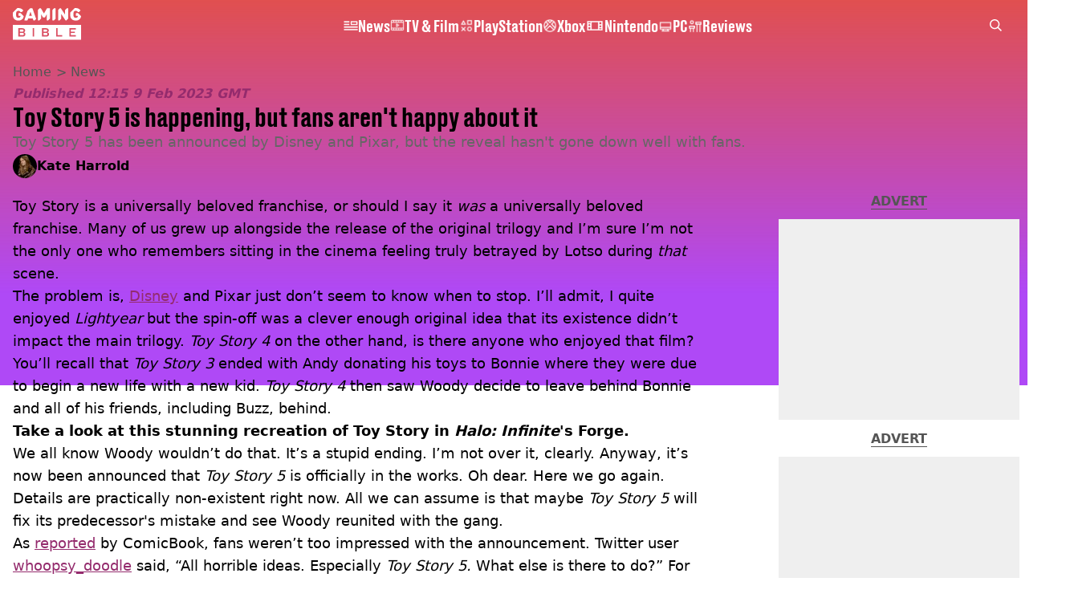

--- FILE ---
content_type: text/html; charset=utf-8
request_url: https://www.gamingbible.com/news/toy-story-5-is-happening-fans-arent-happy-125429-20230209
body_size: 49302
content:
<!DOCTYPE html><html lang="en" class="__variable_cfa859 __variable_67393f"><head><meta charSet="utf-8"/><meta name="viewport" content="width=device-width, initial-scale=1, viewport-fit=cover"/><link rel="stylesheet" href="/_next/static/css/79a8fecd06c8da52.css" data-precedence="next"/><link rel="stylesheet" href="/_next/static/css/0bd584c151bd1146.css" data-precedence="next"/><link rel="stylesheet" href="/_next/static/css/6ba30e5f6e0fdc3b.css" data-precedence="next"/><link rel="stylesheet" href="/_next/static/css/87b842b1fa6639c7.css" data-precedence="next"/><link rel="stylesheet" href="/_next/static/css/1a71cc0cdcfec289.css" data-precedence="next"/><link rel="stylesheet" href="/_next/static/css/9070588a8e09ffb6.css" data-precedence="next"/><link rel="stylesheet" href="/_next/static/css/ab4a04b051cae82b.css" data-precedence="next"/><link rel="stylesheet" href="/_next/static/css/042deb2f663455b2.css" data-precedence="next"/><link rel="stylesheet" href="/_next/static/css/4b08c77f35402236.css" data-precedence="next"/><link rel="stylesheet" href="/_next/static/css/ca667f0768a42dbd.css" data-precedence="next"/><link rel="stylesheet" href="/_next/static/css/c9c10c39f52a05ea.css" data-precedence="next"/><link rel="stylesheet" href="/_next/static/css/4b578d97f725a384.css" data-precedence="next"/><link rel="stylesheet" href="/_next/static/css/d18a24a49f36fad4.css" data-precedence="next"/><link rel="stylesheet" href="/_next/static/css/c2e5857e981fa546.css" data-precedence="next"/><link rel="stylesheet" href="/_next/static/css/504f68cc688c2115.css" data-precedence="next"/><link rel="stylesheet" href="/_next/static/css/6118f2fde7aea843.css" data-precedence="next"/><link rel="stylesheet" href="/_next/static/css/6da7356c06c03582.css" data-precedence="next"/><link rel="preload" as="script" fetchPriority="low" href="/_next/static/chunks/webpack-7b9c2545df278cb0.js"/><script src="/_next/static/chunks/4bd1b696-47593f43dcb427ee.js" async=""></script><script src="/_next/static/chunks/1517-70ae2cf4661ceb62.js" async=""></script><script src="/_next/static/chunks/main-app-7d742eca1cfa08a6.js" async=""></script><script src="/_next/static/chunks/4839-71ffa880935cdceb.js" async=""></script><script src="/_next/static/chunks/9834-ef804c25a2536732.js" async=""></script><script src="/_next/static/chunks/1082-81ee260613474b75.js" async=""></script><script src="/_next/static/chunks/7194-ed0807bf7b2ccbd0.js" async=""></script><script src="/_next/static/chunks/app/gamingbible/layout-f15e14d66d9e2e39.js" async=""></script><script src="/_next/static/chunks/4919-ca6485904653e297.js" async=""></script><script src="/_next/static/chunks/1046-36e7a6bedfedac24.js" async=""></script><script src="/_next/static/chunks/8713-1e9864e7fcd66f04.js" async=""></script><script src="/_next/static/chunks/9994-52f492f1ed905117.js" async=""></script><script src="/_next/static/chunks/1054-abd5b48805f36ab4.js" async=""></script><script src="/_next/static/chunks/4619-002045ff57a09cf0.js" async=""></script><script src="/_next/static/chunks/2082-273c4c259107b107.js" async=""></script><script src="/_next/static/chunks/453-5931245a9ce348ad.js" async=""></script><script src="/_next/static/chunks/5840-1f4531e0055afc1b.js" async=""></script><script src="/_next/static/chunks/app/gamingbible/content/%5B...staticLink%5D/page-221822e79bd59f53.js" async=""></script><script src="/_next/static/chunks/app/gamingbible/error-d40b88a7fc5db963.js" async=""></script><script src="/_next/static/chunks/app/gamingbible/not-found-51c429dceb7a87ee.js" async=""></script><link rel="preload" href="https://consent.gamingbible.com/unified/wrapperMessagingWithoutDetection.js" as="script"/><link rel="preload" href="https://cp.gamingbible.com/now.js" as="script"/><link rel="preload" href="/_next/static/chunks/1484.65bb72e324078088.js" as="script" fetchPriority="low"/><meta name="next-size-adjust"/><meta name="theme-color" content="#E15050"/><title>Toy Story 5 is happening, but fans aren&#x27;t happy about it</title><meta name="description" content="Toy Story 4 just wasn&#x27;t it."/><link rel="manifest" href="/manifest.webmanifest"/><meta name="keywords" content="Disney, TV And Film"/><meta name="robots" content="max-video-preview:-1, max-image-preview:large, max-snippet:-1"/><meta name="fb:app_id" content="331116490288120"/><link rel="canonical" href="https://www.gamingbible.com/news/toy-story-5-is-happening-fans-arent-happy-125429-20230209"/><link rel="alternate" type="application/rss+xml" href="https://www.gamingbible.com/index.rss"/><meta property="og:title" content="Toy Story 5 is happening, but fans aren&#x27;t happy about it"/><meta property="og:description" content="Toy Story 4 just wasn&#x27;t it."/><meta property="og:url" content="https://www.gamingbible.com/news/toy-story-5-is-happening-fans-arent-happy-125429-20230209"/><meta property="og:site_name" content="GAMINGbible"/><meta property="og:image" content="https://images.ladbible.com/ogimage/v3/assets/bltbc1876152fcd9f07/blt3cd8638fa44700a4/63e4e327d616c0761c31288d/ToyStory5.jpg"/><meta property="og:type" content="website"/><meta name="twitter:card" content="summary_large_image"/><meta name="twitter:creator" content="@gamingbible"/><meta name="twitter:title" content="Toy Story 5 is happening, but fans aren&#x27;t happy about it"/><meta name="twitter:description" content="Toy Story 4 just wasn&#x27;t it."/><meta name="twitter:image" content="https://images.ladbible.com/ogimage/v3/assets/bltbc1876152fcd9f07/blt3cd8638fa44700a4/63e4e327d616c0761c31288d/ToyStory5.jpg"/><link rel="icon" href="/icons/gamingbible/favicon.ico"/><script src="/_next/static/chunks/polyfills-42372ed130431b0a.js" noModule=""></script></head><body><div class="loading-bar_loader__2fNms" style="--loader-width:0%;--loader-opacity:0"></div><script>(self.__next_s=self.__next_s||[]).push([0,{"children":"window.__GRANULAR__ = {GRAPHQL_CLIENT_URL: \"https://hexa.ladbiblegroup.com/graphql\"}","id":"granular-vars"}])</script><header class="simple-navigation_nav__Ctxb1 simple-navigation_transparent__qqa7A"><div class="simple-navigation_wrapper__iTbsd"><a class="simple-navigation_logo__r3GFx" href="/"><svg aria-label="Gamingbible Logo" xmlns="http://www.w3.org/2000/svg" viewBox="0 0 64 30" fill="none"><path d="M31.9148 21.8515C31.7017 21.9965 31.4205 22.0988 31.0626 22.0988H28.7361V20.1371H31.0541C31.3864 20.1371 31.6762 20.1883 31.8977 20.3248C32.1278 20.4527 32.2386 20.6915 32.2386 21.0583C32.2386 21.4335 32.1278 21.7065 31.9148 21.8515ZM31.3438 23.2758H28.7276V25.3655H31.2586C31.4205 25.3655 31.5824 25.3655 31.7273 25.3228C31.8722 25.2887 32 25.229 32.1108 25.1522C32.2216 25.0669 32.3068 24.9731 32.3664 24.8452C32.4346 24.7172 32.4687 24.5637 32.4687 24.3761C32.4687 24.0008 32.3579 23.7193 32.1449 23.5488C31.9318 23.3696 31.6421 23.2758 31.2927 23.2758H31.3438ZM9.74061 21.8515C9.95366 21.7065 10.0559 21.4336 10.0559 21.0497C10.0559 20.683 9.94514 20.4527 9.71505 20.3162C9.48495 20.1883 9.20373 20.1286 8.87137 20.1286H6.52783V22.0903H8.87989C9.24634 22.0988 9.52756 21.9965 9.74061 21.8515ZM9.14407 23.2758H6.52783V25.3655H9.09294C9.25486 25.3655 9.41678 25.3655 9.56165 25.3228C9.70652 25.2887 9.83435 25.229 9.94514 25.1522C10.0559 25.0669 10.1411 24.9731 10.2008 24.8452C10.269 24.7172 10.3031 24.5637 10.3031 24.3761C10.3031 24.0008 10.1923 23.7193 9.97923 23.5488C9.76618 23.3696 9.47643 23.2758 9.12703 23.2758H9.14407ZM59.168 18.8237H53.0322V26.6704H59.168V25.3655H54.4639V23.2758H58.2477V22.0988H54.4639V20.1371H59.168V18.8237ZM46.368 25.3655H42.0559V18.8322H40.6157V26.6789H46.3595V25.3655H46.368ZM33.747 25.4337C33.8748 25.1608 33.9345 24.8281 33.9345 24.4358C33.9345 23.9155 33.7981 23.5146 33.534 23.2332C33.2698 22.9517 32.9118 22.7641 32.4602 22.6532C32.8522 22.5338 33.159 22.3462 33.372 22.0988C33.5851 21.8429 33.6959 21.4933 33.6959 21.0583C33.6959 20.6659 33.6277 20.3333 33.4828 20.0518C33.3379 19.7789 33.1505 19.5486 32.9118 19.3695C32.6732 19.1904 32.4005 19.0539 32.0937 18.9772C31.7869 18.8919 31.4631 18.8322 31.1222 18.8322H27.2959V26.6789H31.3523C31.7358 26.6789 32.0852 26.6192 32.4005 26.5339C32.7158 26.4486 32.9885 26.3036 33.2186 26.1245C33.4402 25.9369 33.6192 25.7066 33.747 25.4337ZM19.984 18.8237H18.6802V26.6704H19.984V18.8237ZM11.5643 25.4337C11.6921 25.1608 11.7518 24.8281 11.7518 24.4358C11.7518 23.9155 11.6154 23.5146 11.3513 23.2332C11.0871 22.9517 10.7292 22.7641 10.2775 22.6532C10.6695 22.5338 10.9763 22.3462 11.1893 22.0988C11.4024 21.8429 11.5132 21.4933 11.5132 21.0583C11.5132 20.6659 11.445 20.3333 11.3001 20.0518C11.1553 19.7789 10.9678 19.5486 10.7292 19.3695C10.4905 19.1904 10.2178 19.0539 9.91105 18.9772C9.60426 18.8919 9.28043 18.8322 8.93955 18.8322H5.09614V26.6789H9.17816C9.56165 26.6789 9.91105 26.6192 10.2264 26.5339C10.5417 26.4486 10.8144 26.3036 11.0445 26.1245C11.266 25.9369 11.445 25.7066 11.5643 25.4337ZM0 15.8214H64V29.6812H0V15.8214ZM5.85459 4.70805C5.73529 4.70805 5.60746 4.75922 5.51371 4.85304C5.42849 4.93833 5.3518 5.05774 5.3518 5.17715V6.90855C5.3518 7.02795 5.41997 7.12177 5.51371 7.20706C5.59893 7.29235 5.73529 7.32647 5.85459 7.32647H7.22663C7.22663 7.98321 7.03915 8.40966 6.66418 8.69965C6.28921 8.98964 5.79494 9.14316 5.17284 9.14316C4.4996 9.14316 3.9968 8.96405 3.67297 8.61436C3.34913 8.26467 3.16165 7.8041 3.11904 7.24971C3.08495 6.93413 3.06791 6.43945 3.06791 5.76565C3.06791 5.18567 3.08495 4.76775 3.11904 4.51188C3.26391 3.24958 3.94567 2.61842 5.17284 2.61842C5.65007 2.61842 6.02503 2.68666 6.28921 2.83165C6.5534 2.97665 6.78349 3.15576 6.97949 3.39457C7.10732 3.54809 7.21811 3.65044 7.29481 3.71867C7.38003 3.78691 7.49081 3.80396 7.62716 3.80396H8.24075L9.74913 2.29432C9.67244 2.16638 9.57869 2.02992 9.47643 1.90198C9.05885 1.35612 8.47936 0.904081 7.72943 0.54586C6.98802 0.17911 6.13582 0 5.16431 0C4.79787 0 4.45699 0.0255872 4.12463 0.0767616L0.119308 4.08542C0.110786 4.1963 0.102264 4.30718 0.0937417 4.41806C0.0681758 5.09185 0.0596538 5.62919 0.0596538 6.03005C0.0596538 6.37121 0.0681758 6.79767 0.0937417 7.31794C0.136352 8.13673 0.366445 8.87876 0.775499 9.54403C1.18455 10.2093 1.77257 10.7466 2.5225 11.139C3.27244 11.5398 4.1502 11.736 5.16431 11.736C6.11877 11.736 6.97949 11.5569 7.74647 11.1901C8.51345 10.8234 9.10999 10.3031 9.55313 9.62079C9.95366 9.01523 10.1497 8.31584 10.1923 7.53117L7.34594 4.70805H5.85459ZM21.8759 10.2605L20.5039 11.6336H19.771C19.5835 11.6336 19.4386 11.5654 19.3363 11.4887C19.2341 11.4034 19.1659 11.2925 19.1318 11.1816L18.6716 9.80843H14.334L13.8738 11.1731C13.8397 11.284 13.7715 11.4034 13.6692 11.4887C13.567 11.5739 13.4221 11.6422 13.2346 11.6422H11.1808C11.0871 11.6422 11.0019 11.5825 10.9252 11.5057C10.857 11.4375 10.8229 11.3351 10.8229 11.2413C10.8229 11.1901 10.8485 11.0963 10.8911 10.994L13.7459 2.7293L16.3366 0.136465H17.8194C18.0154 0.136465 18.1688 0.204698 18.2881 0.307046C18.4075 0.409395 18.4927 0.54586 18.5523 0.699384L21.8759 10.2605ZM17.8365 7.32647L16.5156 3.41163L15.1947 7.32647H17.8365ZM34.8719 0.605564C34.8719 0.486157 34.8208 0.36675 34.727 0.281459C34.6418 0.196169 34.5225 0.136465 34.4032 0.136465H32.5113C32.2045 0.136465 31.9744 0.298517 31.8125 0.588506L29.1707 5.11744L26.5289 0.588506C26.367 0.298517 26.1284 0.136465 25.8301 0.136465H25.225L23.5036 1.85934V11.1475C23.5036 11.2669 23.5462 11.3948 23.6314 11.4801C23.7166 11.5654 23.8189 11.6336 23.9382 11.6336H24.7904L26.5119 9.91078V5.74006L28.0458 8.44378C28.1225 8.56319 28.2077 8.67406 28.3015 8.75082C28.3952 8.82759 28.5145 8.88729 28.6509 8.88729H29.6905C29.8354 8.88729 29.9547 8.82759 30.0485 8.75082C30.1422 8.67406 30.236 8.55466 30.3126 8.43525L31.8722 5.74006V11.139C31.8722 11.2584 31.8977 11.3863 31.983 11.4716C32.0682 11.5569 32.1534 11.6251 32.2727 11.6251H33.1249L34.8719 9.87666V0.605564ZM40.0959 0.605564C40.0959 0.486157 40.0788 0.36675 39.9936 0.281459C39.9084 0.196169 39.8317 0.136465 39.7124 0.136465H38.8261L37.0961 1.86787V11.1475C37.0961 11.2669 37.1643 11.3948 37.2495 11.4801C37.3348 11.5654 37.4626 11.6336 37.5819 11.6336H38.417L40.1044 9.94489V0.605564H40.0959ZM51.984 0.605564C51.984 0.486157 51.9414 0.36675 51.8562 0.281459C51.771 0.196169 51.6687 0.136465 51.5494 0.136465H50.7057L48.9843 1.85934V6.12387L45.2431 0.528802C45.2005 0.443512 45.1153 0.349692 44.996 0.264401C44.8767 0.17911 44.7318 0.127936 44.5699 0.127936H44.1694L42.4479 1.85081V11.139C42.4479 11.2584 42.482 11.3863 42.5672 11.4716C42.6525 11.5569 42.7462 11.6251 42.8655 11.6251H43.7092L45.4391 9.89372V5.62919L49.1718 11.2243C49.2144 11.3095 49.2911 11.4119 49.4104 11.4887C49.5297 11.5739 49.6746 11.6336 49.8365 11.6336H50.237L51.967 9.90225V0.605564H51.984ZM59.6367 4.70805C59.5174 4.70805 59.3981 4.75922 59.3129 4.85304C59.2277 4.93833 59.168 5.05774 59.168 5.17715V6.90855C59.168 7.02795 59.2277 7.12177 59.3129 7.20706C59.3981 7.29235 59.5174 7.32647 59.6367 7.32647H61.0088C61.0088 7.98321 60.8213 8.40966 60.4463 8.69965C60.0714 8.98964 59.5771 9.14316 58.955 9.14316C58.2818 9.14316 57.779 8.96405 57.4551 8.61436C57.1313 8.26467 56.9438 7.8041 56.9012 7.24971C56.8671 6.93413 56.8501 6.43945 56.8501 5.76565C56.8501 5.18567 56.8671 4.76775 56.9012 4.51188C57.0461 3.24958 57.7278 2.61842 58.955 2.61842C59.4322 2.61842 59.8072 2.68666 60.0714 2.83165C60.3356 2.97665 60.5656 3.15576 60.7617 3.39457C60.8895 3.54809 61.0003 3.65044 61.077 3.71867C61.1622 3.78691 61.273 3.80396 61.4093 3.80396H62.0144L63.5228 2.29432C63.4461 2.16638 63.3523 2.03845 63.2586 1.91051C62.841 1.36465 62.2615 0.91261 61.5116 0.554389C60.7702 0.17911 59.918 0 58.9465 0C58.5971 0 58.2647 0.0255872 57.9409 0.0767616L53.8929 4.12807C53.8844 4.23042 53.8759 4.32424 53.8759 4.42659C53.8503 5.10038 53.8418 5.63771 53.8418 6.03858C53.8418 6.37974 53.8503 6.8062 53.8759 7.32647C53.9185 8.14526 54.1486 8.88729 54.5577 9.55256C54.9667 10.2178 55.5547 10.7552 56.3047 11.1475C57.0546 11.5484 57.9324 11.7445 58.9465 11.7445C59.9009 11.7445 60.7617 11.5654 61.5286 11.1987C62.2956 10.8319 62.8921 10.3116 63.3438 9.62932C63.7358 9.03228 63.9489 8.34996 63.9915 7.57381L61.1196 4.69952H59.6367V4.70805Z" fill="url(#gaming_gradient_:R12mdfb:)"></path><defs><linearGradient id="gaming_gradient_:R12mdfb:" x1="-2.78818" y1="34.4788" x2="73.0261" y2="-5.77963" gradientUnits="userSpaceOnUse"><stop stop-color="var(--gamingbible-logo-color-one, #F14149)"></stop><stop offset="0.1288" stop-color="var(--gamingbible-logo-color-two, #EF414D)"></stop><stop offset="0.2605" stop-color="var(--gamingbible-logo-color-three, #EB4259)"></stop><stop offset="0.3935" stop-color="var(--gamingbible-logo-color-four, #E3436E)"></stop><stop offset="0.5275" stop-color="var(--gamingbible-logo-color-five, #D7448B)"></stop><stop offset="0.6623" stop-color="var(--gamingbible-logo-color-six, #C946B0)"></stop><stop offset="0.7959" stop-color="var(--gamingbible-logo-color-seven, #B849DC)"></stop><stop offset="0.8617" stop-color="var(--gamingbible-logo-color-eight, #AE4AF5)"></stop></linearGradient></defs></svg></a><div class="search_search___yUXm" data-testid="search"><div class="search_glass__Ys8QJ"></div><input class="search_searchInput__3Et9_" type="text" placeholder="Type to search" autoComplete="off" name="search" value=""/><button class="search_icon__q3JA4" type="button"><svg xmlns="http://www.w3.org/2000/svg" width="22" height="22" viewBox="0 0 22 22" fill="none"><path d="M8.98489 17.9621C10.994 17.9639 12.945 17.288 14.5228 16.0438L20.4773 22L22 20.4768L16.0455 14.5206C17.2982 12.9215 17.9719 10.9448 17.9566 8.91324C17.9412 6.88171 17.2378 4.91541 15.9611 3.33542C14.6844 1.75542 12.9098 0.6551 10.9273 0.214129C8.94469 -0.226842 6.87123 0.017593 5.04547 0.907519C3.21971 1.79744 1.74952 3.28028 0.874994 5.11388C0.00046283 6.94747 -0.22674 9.02349 0.230486 11.0029C0.687712 12.9824 1.80235 14.7482 3.39239 16.0122C4.98242 17.2762 6.9539 17.9636 8.98489 17.9621ZM8.98489 2.15546C10.3345 2.15546 11.6537 2.55578 12.7759 3.30578C13.898 4.05579 14.7726 5.1218 15.2891 6.36902C15.8055 7.61623 15.9407 8.98863 15.6774 10.3127C15.4141 11.6367 14.7642 12.8529 13.8099 13.8075C12.8556 14.7621 11.6398 15.4121 10.3161 15.6755C8.99246 15.9389 7.62046 15.8037 6.37361 15.2871C5.12676 14.7705 4.06106 13.8956 3.31128 12.7732C2.56149 11.6507 2.16129 10.331 2.16129 8.98106C2.16129 7.1708 2.88021 5.43468 4.15988 4.15463C5.43955 2.87458 7.17516 2.15546 8.98489 2.15546Z" fill="currentColor"></path></svg></button></div><ul class="simple-navigation_links__R9a4R"><li class="simple-nav-links_link__D_upP" style="--animation-offset:0"><a href="/news"><div class="simple-nav-links_sprite__DpGZz"><div class="sprite_sprite__Gdvn9 " role="img" style="--sprite-width:18px;--sprite-height:11.899733725094114px;--sprite-background-image:url(/_next/static/media/news-sprite.c83d3703.webp);--sprite-background-position:-594.009916444771px 0;--sprite-background-size:612.009916444771px;--bg-pos-x:-594.009916444771px;--bg-pos-y:0;animation:none"></div></div><p class="simple-nav-links_name__BYmd_">News</p></a></li><li class="simple-nav-links_link__D_upP" style="--animation-offset:1"><a href="/tv-and-film"><div class="simple-nav-links_sprite__DpGZz"><div class="sprite_sprite__Gdvn9 " role="img" style="--sprite-width:18px;--sprite-height:15.324324324324326px;--sprite-background-image:url(/_next/static/media/tv-film-sprite.92331143.webp);--sprite-background-position:-900.0000000000001px 0;--sprite-background-size:918.0000000000001px;--bg-pos-x:-900.0000000000001px;--bg-pos-y:0;animation:none"></div></div><p class="simple-nav-links_name__BYmd_">TV &amp; Film</p></a></li><li class="simple-nav-links_link__D_upP" style="--animation-offset:2"><a href="/playstation"><div class="simple-nav-links_sprite__DpGZz"><div class="sprite_sprite__Gdvn9 " role="img" style="--sprite-width:18px;--sprite-height:18px;--sprite-background-image:url(/_next/static/media/playstation-sprite.5a06bc36.webp);--sprite-background-position:-900.0000000000001px 0;--sprite-background-size:918.0000000000001px;--bg-pos-x:-900.0000000000001px;--bg-pos-y:0;animation:none"></div></div><p class="simple-nav-links_name__BYmd_">PlayStation</p></a></li><li class="simple-nav-links_link__D_upP" style="--animation-offset:3"><a href="/xbox"><div class="simple-nav-links_sprite__DpGZz"><div class="sprite_sprite__Gdvn9 " role="img" style="--sprite-width:18px;--sprite-height:18px;--sprite-background-image:url(/_next/static/media/xbox-sprite.a263d4f2.webp);--sprite-background-position:-720px 0;--sprite-background-size:738px;--bg-pos-x:-720px;--bg-pos-y:0;animation:none"></div></div><p class="simple-nav-links_name__BYmd_">Xbox</p></a></li><li class="simple-nav-links_link__D_upP" style="--animation-offset:4"><a href="/nintendo"><div class="simple-nav-links_sprite__DpGZz"><div class="sprite_sprite__Gdvn9 " role="img" style="--sprite-width:24px;--sprite-height:16px;--sprite-background-image:url(/_next/static/media/nintendo-sprite.0fdfad70.webp);--sprite-background-position:-936px 0;--sprite-background-size:960px;--bg-pos-x:-936px;--bg-pos-y:0;animation:none"></div></div><p class="simple-nav-links_name__BYmd_">Nintendo</p></a></li><li class="simple-nav-links_link__D_upP" style="--animation-offset:5"><a href="/pc"><div class="simple-nav-links_sprite__DpGZz"><div class="sprite_sprite__Gdvn9 " role="img" style="--sprite-width:18px;--sprite-height:18px;--sprite-background-image:url(/_next/static/media/pc-sprite.5c9bfe6c.webp);--sprite-background-position:-540px 0;--sprite-background-size:558px;--bg-pos-x:-540px;--bg-pos-y:0;animation:none"></div></div><p class="simple-nav-links_name__BYmd_">PC</p></a></li><li class="simple-nav-links_link__D_upP" style="--animation-offset:6"><a href="/reviews"><div class="simple-nav-links_sprite__DpGZz"><div class="sprite_sprite__Gdvn9 " role="img" style="--sprite-width:18px;--sprite-height:18px;--sprite-background-image:url(/_next/static/media/reviews-sprite.009f6a85.webp);--sprite-background-position:-900.0000000000001px 0;--sprite-background-size:918.0000000000001px;--bg-pos-x:-900.0000000000001px;--bg-pos-y:0;animation:none"></div></div><p class="simple-nav-links_name__BYmd_">Reviews</p></a></li></ul><div class="simple-navigation_hamburger__HCUiA"><button type="button" class="hamburger-spinner_hamburger__POPl4" aria-label="toggle-mobile-menu"><div></div><div></div><div></div></button></div></div></header><div class="simple-mobile-nav_menu__2iE_s"><ul class="simple-mobile-nav_links__ajdB_"><li class="simple-nav-links_link__D_upP" style="--animation-offset:0"><a href="/news"><div class="simple-nav-links_sprite__DpGZz"><div class="sprite_sprite__Gdvn9 " role="img" style="--sprite-width:18px;--sprite-height:11.899733725094114px;--sprite-background-image:url(/_next/static/media/news-sprite.c83d3703.webp);--sprite-background-position:-594.009916444771px 0;--sprite-background-size:612.009916444771px;--bg-pos-x:-594.009916444771px;--bg-pos-y:0;animation:none"></div></div><p class="simple-nav-links_name__BYmd_">News</p></a></li><li class="simple-nav-links_link__D_upP" style="--animation-offset:1"><a href="/tv-and-film"><div class="simple-nav-links_sprite__DpGZz"><div class="sprite_sprite__Gdvn9 " role="img" style="--sprite-width:18px;--sprite-height:15.324324324324326px;--sprite-background-image:url(/_next/static/media/tv-film-sprite.92331143.webp);--sprite-background-position:-900.0000000000001px 0;--sprite-background-size:918.0000000000001px;--bg-pos-x:-900.0000000000001px;--bg-pos-y:0;animation:none"></div></div><p class="simple-nav-links_name__BYmd_">TV &amp; Film</p></a></li><li class="simple-nav-links_link__D_upP" style="--animation-offset:2"><a href="/playstation"><div class="simple-nav-links_sprite__DpGZz"><div class="sprite_sprite__Gdvn9 " role="img" style="--sprite-width:18px;--sprite-height:18px;--sprite-background-image:url(/_next/static/media/playstation-sprite.5a06bc36.webp);--sprite-background-position:-900.0000000000001px 0;--sprite-background-size:918.0000000000001px;--bg-pos-x:-900.0000000000001px;--bg-pos-y:0;animation:none"></div></div><p class="simple-nav-links_name__BYmd_">PlayStation</p></a></li><li class="simple-nav-links_link__D_upP" style="--animation-offset:3"><a href="/xbox"><div class="simple-nav-links_sprite__DpGZz"><div class="sprite_sprite__Gdvn9 " role="img" style="--sprite-width:18px;--sprite-height:18px;--sprite-background-image:url(/_next/static/media/xbox-sprite.a263d4f2.webp);--sprite-background-position:-720px 0;--sprite-background-size:738px;--bg-pos-x:-720px;--bg-pos-y:0;animation:none"></div></div><p class="simple-nav-links_name__BYmd_">Xbox</p></a></li><li class="simple-nav-links_link__D_upP" style="--animation-offset:4"><a href="/nintendo"><div class="simple-nav-links_sprite__DpGZz"><div class="sprite_sprite__Gdvn9 " role="img" style="--sprite-width:24px;--sprite-height:16px;--sprite-background-image:url(/_next/static/media/nintendo-sprite.0fdfad70.webp);--sprite-background-position:-936px 0;--sprite-background-size:960px;--bg-pos-x:-936px;--bg-pos-y:0;animation:none"></div></div><p class="simple-nav-links_name__BYmd_">Nintendo</p></a></li><li class="simple-nav-links_link__D_upP" style="--animation-offset:5"><a href="/pc"><div class="simple-nav-links_sprite__DpGZz"><div class="sprite_sprite__Gdvn9 " role="img" style="--sprite-width:18px;--sprite-height:18px;--sprite-background-image:url(/_next/static/media/pc-sprite.5c9bfe6c.webp);--sprite-background-position:-540px 0;--sprite-background-size:558px;--bg-pos-x:-540px;--bg-pos-y:0;animation:none"></div></div><p class="simple-nav-links_name__BYmd_">PC</p></a></li><li class="simple-nav-links_link__D_upP" style="--animation-offset:6"><a href="/reviews"><div class="simple-nav-links_sprite__DpGZz"><div class="sprite_sprite__Gdvn9 " role="img" style="--sprite-width:18px;--sprite-height:18px;--sprite-background-image:url(/_next/static/media/reviews-sprite.009f6a85.webp);--sprite-background-position:-900.0000000000001px 0;--sprite-background-size:918.0000000000001px;--bg-pos-x:-900.0000000000001px;--bg-pos-y:0;animation:none"></div></div><p class="simple-nav-links_name__BYmd_">Reviews</p></a></li></ul><div class="simple-mobile-nav_split___brGO" style="--diagonal-pixels:0px"></div></div><main class="page_main__4EFem "><!--$?--><template id="B:0"></template><div class="article-page-skeleton_background__h2J4n"></div><section class="article-page-skeleton_articleTemplate__wf_AG"><div class="article-page-skeleton_leftColumn__28Isu"><div class="article-page-skeleton_featuredImage__TCTAW skeleton"></div><div class="article-page-skeleton_articleMeta__CtmfM"><div class="article-page-skeleton_title__NiWuq skeleton"></div><div class="article-page-skeleton_summary__TaOt4 skeleton"></div><div class="article-page-skeleton_authorWrapper__spgI2"><div class="article-page-skeleton_authorImage__jHoQL skeleton"></div><div class="article-page-skeleton_authorName__J7i7J skeleton"></div></div><div class="article-page-skeleton_time__QyPx_ skeleton"></div></div><div class="article-page-skeleton_body__Lm23z"><div class="article-page-skeleton_bodyBlock__Dv089"><div class="article-page-skeleton_text__67dM1 skeleton"></div><div class="article-page-skeleton_text__67dM1 skeleton"></div><div class="article-page-skeleton_text__67dM1 skeleton"></div><div class="article-page-skeleton_text__67dM1 skeleton"></div></div><div class="article-page-skeleton_bodyBlock__Dv089"><div class="article-page-skeleton_text__67dM1 skeleton"></div><div class="article-page-skeleton_text__67dM1 skeleton"></div><div class="article-page-skeleton_text__67dM1 skeleton"></div><div class="article-page-skeleton_text__67dM1 skeleton"></div></div><div class="article-page-skeleton_embed__E6BSi skeleton"></div><div class="article-page-skeleton_bodyBlock__Dv089"><div class="article-page-skeleton_text__67dM1 skeleton"></div><div class="article-page-skeleton_text__67dM1 skeleton"></div><div class="article-page-skeleton_text__67dM1 skeleton"></div><div class="article-page-skeleton_text__67dM1 skeleton"></div></div><div class="article-page-skeleton_bodyBlock__Dv089"><div class="article-page-skeleton_text__67dM1 skeleton"></div><div class="article-page-skeleton_text__67dM1 skeleton"></div><div class="article-page-skeleton_text__67dM1 skeleton"></div><div class="article-page-skeleton_text__67dM1 skeleton"></div></div></div></div><div class="article-page-skeleton_rightColumn__S5tWK"><span class="article-page-skeleton_advert__RoXpj skeleton"></span><span class="article-page-skeleton_advert__RoXpj skeleton" style="--custom-height:600px"></span><span class="article-page-skeleton_advert__RoXpj skeleton"></span></div></section><!--/$--></main><footer class="footer_footer__IaZdr"><div class="spotlight-animation_container__OXJtM"><div class="spotlight-animation_gradient__nWxLW spotlight-animation_left__ekQal"></div><div class="spotlight-animation_gradient__nWxLW spotlight-animation_right__jzNOM"></div></div><div class="footer_inner__Qj8qs"><div class="footer_links__731Yg"><div class="footer-links_links__QuEBb"><ul><li><a class="footer-links_link__lUYgh" target="_blank" href="/cdn-cgi/l/email-protection#debfbaa8bbacaab7adb7b0b99eaab6bbb2bfbabcb7bcb2bbb9acb1abaef0bdb1b3e1adabbcb4bbbdaae39fbaa8bbacaab7adb7b0b9">Advertise</a></li><li><a class="footer-links_link__lUYgh" target="_blank" href="http://www.ladbiblegroup.com/terms-conditions/">Terms</a></li><li><a class="footer-links_link__lUYgh" target="_blank" href="http://www.ladbiblegroup.com/privacy/">Privacy &amp; Cookies</a></li><li><a class="footer-links_link__lUYgh" target="_blank" href="http://www.ladbiblegroup.com/">LADbible Group</a></li><li><a class="footer-links_link__lUYgh" target="_blank" href="https://www.ladbible.com/">LADbible</a></li><li><a class="footer-links_link__lUYgh" target="_blank" href="https://www.unilad.com/">UNILAD</a></li><li><a class="footer-links_link__lUYgh" target="_blank" href="https://www.sportbible.com/">SPORTbible</a></li><li><a class="footer-links_link__lUYgh" target="_blank" href="https://www.tyla.com/">Tyla</a></li><li><a class="footer-links_link__lUYgh" target="_blank" href="https://www.uniladtech.com/">UNILAD Tech</a></li><li><a class="footer-links_link__lUYgh" target="_blank" href="https://www.foodbible.com/">FOODbible</a></li><li><a class="footer-links_link__lUYgh" target="_blank" href="http://www.thecontentbible.com/">License Our Content</a></li><li><a class="footer-links_link__lUYgh" href="/about-and-contact">About Us &amp; Contact</a></li><li><a class="footer-links_link__lUYgh" target="_blank" href="https://jobs.ladbiblegroup.com/">Jobs</a></li><li><a class="footer-links_link__lUYgh" href="/latest">Latest</a></li><li><a class="footer-links_link__lUYgh" href="/index/tags">Topics A-Z</a></li><li><a class="footer-links_link__lUYgh" href="/index/authors">Authors</a></li><li><button class="footer-links_link__lUYgh footer-links_privacy__1tk3b" type="button" id="pmLink">Privacy Settings</button></li></ul></div></div><div class="footer_socials__FYr9t"><div class="social-links_container__qZM_6"><div class="social-links_socials__idRw7"><a target="_blank" href="https://www.facebook.com/gamingbible"><div class="social-icon_socialIcon__qz1Nv" data-testid="icon-facebook"><svg xmlns="http://www.w3.org/2000/svg" fill="none" viewBox="0 0 50 50" role="img"><title>Facebook</title><path fill="currentColor" d="M18.63,50H28.8V24.79h7.1l0.75-8.43H28.8c0,0,0-3.15,0-4.8c0-2,0.4-2.78,2.35-2.78c1.56,0,5.51,0,5.51,0V0c0,0-5.8,0-7.05,0c-7.58,0-10.99,3.3-10.99,9.6c0,5.5,0,6.74,0,6.74h-5.3v8.54h5.3V50z"></path></svg></div></a><a target="_blank" href="https://www.instagram.com/gamingbible/"><div class="social-icon_socialIcon__qz1Nv" data-testid="icon-insta"><svg viewBox="0 0 50 50" fill="none" xmlns="http://www.w3.org/2000/svg" role="img"><title>Instagram</title><path fill="currentColor" d="M25.02,4.62c6.68,0,7.46,0,10.09,0.15c1.58,0.03,3.15,0.31,4.64,0.85c1.08,0.4,2.06,1.04,2.86,1.87c0.83,0.8,1.48,1.77,1.88,2.85c0.55,1.48,0.84,3.04,0.85,4.62c0.13,2.62,0.15,3.42,0.15,10.06c0,6.64,0,7.42-0.15,10.04c-0.01,1.58-0.3,3.14-0.85,4.62c-0.41,1.08-1.05,2.06-1.88,2.87c-0.8,0.82-1.78,1.45-2.86,1.86c-1.49,0.55-3.05,0.84-4.64,0.86c-2.63,0.11-3.41,0.13-10.09,0.13c-6.68,0-7.45-0.08-10.14-0.08c-1.58-0.02-3.15-0.31-4.64-0.86c-1.08-0.4-2.05-1.03-2.86-1.86c-0.83-0.8-1.47-1.78-1.88-2.87c-0.55-1.48-0.84-3.04-0.85-4.62c-0.13-2.62-0.15-3.4-0.15-10.04c0-6.64,0-7.44,0.15-10.06c0.01-1.58,0.3-3.14,0.85-4.62c0.4-1.08,1.04-2.05,1.88-2.85c0.8-0.83,1.78-1.47,2.86-1.87c1.49-0.53,3.06-0.82,4.64-0.85c2.63-0.13,3.41-0.15,10.08-0.15L25.02,4.62z M24.96,0.19c-6.78,0-7.63,0-10.29,0.15c-2.07,0.04-4.11,0.43-6.04,1.16C6.96,2.11,5.45,3.09,4.2,4.36C2.93,5.6,1.95,7.11,1.32,8.77c-0.73,1.93-1.13,3.97-1.16,6.04C0.03,17.46,0,18.31,0,25.07c0,6.76,0,7.6,0.16,10.26c0.04,2.06,0.43,4.11,1.16,6.04c0.63,1.66,1.61,3.16,2.87,4.4c1.27,1.26,2.81,2.22,4.49,2.82c1.94,0.71,3.98,1.1,6.04,1.16c2.66,0.11,3.51,0.15,10.29,0.15c6.78,0,7.64,0,10.31-0.15c2.06-0.05,4.11-0.44,6.04-1.16c1.67-0.63,3.18-1.61,4.43-2.88c1.27-1.24,2.25-2.74,2.87-4.4c0.73-1.93,1.12-3.98,1.16-6.04C49.97,32.6,50,31.76,50,25c0-6.76,0-7.6-0.16-10.26c-0.03-2.06-0.43-4.11-1.16-6.04c-0.62-1.66-1.6-3.17-2.87-4.41c-1.25-1.27-2.76-2.24-4.43-2.87c-1.93-0.73-3.98-1.12-6.04-1.16c-2.66-0.13-3.51-0.15-10.31-0.15"></path><path fill="currentColor" d="M25.02,12.2c-1.68,0-3.35,0.33-4.9,0.97c-1.55,0.64-2.97,1.58-4.16,2.77s-2.13,2.6-2.77,4.15c-0.64,1.55-0.97,3.21-0.97,4.89c0,3.38,1.35,6.63,3.75,9.02c2.4,2.39,5.66,3.74,9.06,3.74c1.68,0,3.35-0.33,4.91-0.97c1.56-0.64,2.97-1.58,4.16-2.77s2.14-2.59,2.78-4.14c0.64-1.55,0.98-3.21,0.98-4.89c0-1.68-0.33-3.34-0.97-4.89c-0.64-1.55-1.59-2.96-2.78-4.15s-2.61-2.13-4.16-2.77C28.38,12.53,26.71,12.2,25.02,12.2z M25.02,33.27c-2.2,0-4.32-0.87-5.88-2.43c-1.56-1.55-2.44-3.66-2.44-5.86c0-1.09,0.21-2.17,0.63-3.18c0.42-1.01,1.03-1.92,1.8-2.69c0.77-0.77,1.69-1.38,2.7-1.8c1.01-0.42,2.09-0.63,3.19-0.63c2.21,0,4.33,0.87,5.89,2.43c1.56,1.56,2.44,3.67,2.44,5.87c0,1.09-0.22,2.17-0.63,3.17c-0.42,1.01-1.03,1.92-1.81,2.69c-0.77,0.77-1.69,1.38-2.7,1.8C27.2,33.06,26.12,33.27,25.02,33.27z"></path></svg></div></a><a target="_blank" href="https://x.com/gamingbible"><div class="social-icon_socialIcon__qz1Nv" data-testid="icon-x"><svg xmlns="http://www.w3.org/2000/svg" fill="none" viewBox="0 0 50 50" role="img"><title>X</title><path fill="currentColor" stroke="currentColor" stroke-width="0.5" d="M0.12,1.6l19.3,25.81L0,48.4h4.37l17.01-18.37L35.12,48.4H50L29.61,21.14L47.69,1.6h-4.37L27.66,18.52L15,1.6H0.12z M6.55,4.82h6.84l30.18,40.36h-6.84L6.55,4.82z"></path></svg></div></a><a target="_blank" href="https://www.snapchat.com/add/gamingbible"><div class="social-icon_socialIcon__qz1Nv" data-testid="icon-snapchat"><svg viewBox="0 0 50 50" fill="none" xmlns="http://www.w3.org/2000/svg" role="img"><title>Snapchat</title><path fill="currentColor" d="M38.49,15.58c-0.01,1.1-0.06,2.19-0.15,3.29c-0.01,0.19-0.02,0.37-0.02,0.56c-0.01,0.41,0.22,0.57,0.62,0.54c0.15-0.01,0.29-0.05,0.43-0.1c0.39-0.14,0.78-0.29,1.17-0.44c0.65-0.25,1.31-0.5,2-0.66c0.46-0.11,0.92-0.17,1.39-0.05c1.06,0.25,1.61,1.32,1.2,2.34c-0.11,0.27-0.27,0.5-0.46,0.72c-0.27,0.31-0.58,0.57-0.92,0.8c-0.4,0.27-0.8,0.54-1.2,0.8c-0.67,0.44-1.34,0.89-2,1.34c-0.27,0.19-0.54,0.38-0.81,0.59c-0.15,0.11-0.28,0.24-0.4,0.38c-0.25,0.28-0.37,0.61-0.34,0.99c0.02,0.36,0.09,0.72,0.19,1.06c0.32,1.12,0.8,2.17,1.39,3.16c1.09,1.84,2.49,3.4,4.12,4.75c1.39,1.15,2.91,2.09,4.51,2.89c0.15,0.07,0.29,0.15,0.42,0.23c0.11,0.07,0.2,0.15,0.27,0.25c0.11,0.15,0.12,0.32,0.03,0.49c-0.08,0.15-0.19,0.26-0.32,0.36c-0.18,0.15-0.39,0.27-0.59,0.38c-0.91,0.5-1.88,0.86-2.88,1.13c-0.43,0.12-0.85,0.24-1.28,0.37c-0.3,0.09-0.57,0.22-0.85,0.36c-0.46,0.24-0.72,0.63-0.82,1.14c-0.05,0.28-0.09,0.57-0.13,0.85c-0.13,0.71-0.38,0.97-1.07,1.09c-0.24,0.04-0.49,0.06-0.74,0.08c-0.61,0.04-1.23,0.05-1.85,0.09c-1.4,0.08-2.76,0.3-4.09,0.74c-0.56,0.19-1.1,0.43-1.61,0.73c-0.54,0.31-1.08,0.64-1.62,0.98c-0.85,0.52-1.72,1.02-2.65,1.38c-1.04,0.41-2.11,0.65-3.22,0.75c-0.93,0.09-1.87,0.07-2.8-0.04c-1.4-0.16-2.72-0.57-3.97-1.22c-0.58-0.3-1.14-0.64-1.7-0.98c-0.41-0.25-0.82-0.5-1.23-0.75c-0.98-0.59-2.04-0.97-3.16-1.22c-1.01-0.22-2.04-0.35-3.07-0.38c-0.54-0.02-1.08-0.04-1.62-0.08c-0.31-0.02-0.61-0.06-0.91-0.14c-0.42-0.11-0.69-0.37-0.78-0.8c-0.05-0.24-0.09-0.49-0.13-0.73c-0.01-0.05-0.01-0.1-0.02-0.15c-0.09-0.65-0.41-1.13-1.02-1.41c-0.37-0.17-0.75-0.31-1.14-0.42c-0.68-0.19-1.36-0.35-2.02-0.6c-0.58-0.21-1.14-0.46-1.68-0.76c-0.16-0.09-0.32-0.19-0.47-0.3c-0.1-0.07-0.2-0.15-0.28-0.24c-0.32-0.33-0.29-0.63,0.07-0.92c0.18-0.14,0.38-0.23,0.58-0.33c1.41-0.7,2.74-1.52,3.98-2.48c1.77-1.38,3.29-3,4.46-4.94c0.62-1.03,1.14-2.12,1.47-3.29c0.11-0.37,0.18-0.75,0.19-1.14c0.02-0.38-0.11-0.71-0.36-0.99c-0.15-0.17-0.32-0.31-0.5-0.44c-0.51-0.39-1.05-0.75-1.58-1.1c-0.68-0.45-1.36-0.9-2.04-1.35c-0.34-0.22-0.67-0.47-0.96-0.75c-0.22-0.21-0.41-0.43-0.56-0.69c-0.32-0.54-0.34-1.11-0.1-1.69c0.17-0.4,0.46-0.67,0.85-0.83c0.44-0.17,0.89-0.19,1.34-0.11c0.54,0.09,1.05,0.25,1.56,0.44c0.52,0.19,1.03,0.4,1.55,0.59c0.24,0.09,0.48,0.18,0.74,0.22c0.06,0.01,0.12,0.03,0.18,0.02c0.3-0.01,0.54-0.11,0.54-0.51c0-0.34-0.02-0.67-0.04-1.01c-0.12-1.82-0.17-3.64-0.09-5.46c0.05-1.16,0.16-2.31,0.42-3.45c0.36-1.58,1-3.01,1.97-4.3c1.79-2.39,4.14-3.9,6.96-4.7c1.55-0.45,3.12-0.6,4.72-0.54c1.69,0.05,3.32,0.37,4.89,0.99c1.5,0.59,2.86,1.4,4.04,2.51c1.48,1.4,2.62,3.03,3.24,5.01c0.28,0.89,0.46,1.81,0.57,2.74C38.49,12.69,38.5,14.14,38.49,15.58z"></path></svg></div></a><a target="_blank" href="https://www.tiktok.com/@gamingbible?lang=en"><div class="social-icon_socialIcon__qz1Nv" data-testid="icon-tiktok"><svg viewBox="0 0 50 50" fill="none" xmlns="http://www.w3.org/2000/svg" role="img"><title>TikTok</title><path fill="currentColor" d="M46.64,12.18c0-0.22-0.01-0.24-0.24-0.23c-0.57,0-1.13-0.06-1.68-0.15c-2.02-0.3-8.58-3.76-9.69-9.41c-0.02-0.11-0.27-1.51-0.27-2.11c0-0.26,0-0.27-0.26-0.27c-0.06,0-0.12,0-0.18,0C31.76,0,29.2,0,26.63,0c-0.52,0-0.45-0.06-0.45,0.45c0,11.18,0,22.35,0,33.53c0,0.42-0.01,0.83-0.09,1.24c-0.39,2.16-1.49,3.86-3.35,5.01c-1.61,1-3.37,1.29-5.23,0.91c-0.59-0.12-1.14-0.34-1.69-0.56c-0.05-0.04-0.09-0.08-0.13-0.12c-0.18-0.16-0.39-0.29-0.59-0.43c-2.37-1.65-3.5-3.94-3.16-6.81c0.35-2.91,2.01-4.89,4.76-5.9c0.82-0.3,1.68-0.43,2.56-0.38c0.57,0.03,1.13,0.1,1.67,0.26c0.19,0.05,0.29-0.01,0.3-0.21c0-0.07,0-0.14,0-0.21c0-2.01-0.07-6.39-0.09-6.4c0-0.57,0-1.16,0.02-1.73c0-0.17-0.08-0.2-0.22-0.21c-1.04-0.12-2.07-0.15-3.11-0.07c-1.44,0.1-2.83,0.4-4.19,0.89c-2.16,0.78-4.06,1.99-5.69,3.6c-1.41,1.39-2.51,2.98-3.32,4.79c-0.78,1.72-1.22,3.54-1.34,5.42c-0.05,0.82-0.05,1.64,0.03,2.46c0.1,1.13,0.32,2.24,0.66,3.33c0.98,3.12,2.78,5.67,5.33,7.7c0.26,0.21,0.51,0.43,0.82,0.56c0.13,0.12,0.26,0.23,0.39,0.35c0.41,0.31,0.85,0.58,1.32,0.8c2.85,1.41,5.85,1.99,9.02,1.6c4.11-0.51,7.53-2.33,10.22-5.48c2.53-2.97,3.76-6.44,3.79-10.34c0.03-5.57,0.01-11.13,0.01-16.7c0-0.13-0.07-0.32,0.07-0.39c0.11-0.05,0.23,0.1,0.34,0.17c2.06,1.36,4.29,2.35,6.69,2.9c1.4,0.32,2.81,0.52,4.26,0.52c0.45,0,0.51-0.02,0.51-0.48C46.74,18.1,46.64,12.7,46.64,12.18L46.64,12.18z"></path></svg></div></a><a target="_blank" href="https://www.youtube.com/@GAMINGbible"><div class="social-icon_socialIcon__qz1Nv" data-testid="icon-youtube"><svg viewBox="0 0 50 50" fill="none" xmlns="http://www.w3.org/2000/svg" role="img"><title>YouTube</title><path fill="currentColor" d="M39.61,7.91H10.38c-2.75,0-5.39,1.05-7.34,2.93C1.09,12.72,0,15.27,0,17.92v14.16c0,2.66,1.09,5.2,3.04,7.08c1.95,1.88,4.59,2.93,7.34,2.93h29.23c2.75,0,5.4-1.05,7.35-2.93c1.95-1.88,3.04-4.42,3.04-7.08V18c0.01-1.32-0.25-2.63-0.77-3.86c-0.52-1.22-1.28-2.34-2.25-3.27c-0.96-0.94-2.11-1.68-3.38-2.19C42.34,8.17,40.99,7.91,39.61,7.91z M32.57,25.65L18.9,31.98c-0.08,0.04-0.18,0.05-0.27,0.05c-0.09-0.01-0.18-0.04-0.26-0.08s-0.14-0.11-0.19-0.19c-0.05-0.08-0.07-0.16-0.07-0.25V18.54c0-0.09,0.02-0.18,0.07-0.26c0.04-0.08,0.11-0.14,0.19-0.19c0.08-0.05,0.17-0.08,0.26-0.08c0.09,0,0.19,0.02,0.27,0.06l13.69,6.68c0.07,0.05,0.14,0.12,0.18,0.2c0.04,0.08,0.07,0.17,0.06,0.26c0,0.09-0.02,0.18-0.07,0.25C32.71,25.54,32.65,25.6,32.57,25.65z"></path></svg></div></a><a target="_blank" href="https://www.threads.net/@gamingbible"><div class="social-icon_socialIcon__qz1Nv" data-testid="icon-threads"><svg role="img" viewBox="0 0 50 50" xmlns="http://www.w3.org/2000/svg"><title>Threads</title><path fill="currentColor" d="M36.96,23.17c-0.21-0.11-0.43-0.21-0.65-0.29c-0.38-7.12-4.27-11.19-10.79-11.23c-0.03,0-0.06,0-0.09,0c-3.91,0-7.15,1.67-9.15,4.7l3.58,2.46c1.49-2.27,3.84-2.74,5.57-2.74c0.02,0,0.04,0,0.06,0c2.15,0.01,3.77,0.63,4.81,1.86c0.76,0.89,1.28,2.11,1.53,3.66c-1.9-0.32-3.96-0.43-6.17-0.3c-6.2,0.36-10.19,3.97-9.92,9c0.14,2.55,1.41,4.75,3.57,6.18c1.84,1.21,4.2,1.8,6.66,1.67c3.24-0.19,5.79-1.42,7.56-3.68c1.36-1.72,2.21-3.95,2.58-6.76c1.55,0.94,2.7,2.17,3.33,3.64c1.07,2.51,1.14,6.63-2.23,9.99c-2.95,2.95-6.49,4.22-11.85,4.26c-5.94-0.04-10.43-1.94-13.35-5.66C9.28,36.45,7.87,31.43,7.81,25c0.06-6.43,1.47-11.45,4.21-14.92c2.92-3.72,7.41-5.62,13.35-5.66c5.99,0.04,10.56,1.95,13.58,5.68c1.49,1.84,2.61,4.13,3.35,6.82l4.21-1.12c-0.9-3.3-2.31-6.14-4.23-8.51C38.39,2.5,32.71,0.05,25.39,0h-0.03C18.04,0.05,12.42,2.51,8.64,7.31c-3.36,4.27-5.09,10.21-5.15,17.67v0.04c0.06,7.45,1.79,13.4,5.15,17.67c3.78,4.8,9.4,7.27,16.72,7.31h0.03c6.49-0.05,11.07-1.75,14.85-5.52c4.93-4.93,4.79-11.11,3.16-14.91C42.23,26.85,40,24.64,36.96,23.17z M25.74,33.73c-2.71,0.15-5.55-1.07-5.68-3.68c-0.1-1.94,1.38-4.1,5.85-4.37c0.52-0.03,1.02-0.04,1.51-0.04c1.62,0,3.13,0.16,4.52,0.46C31.42,32.54,28.4,33.58,25.74,33.73z"></path></svg></div></a></div></div></div><div class="footer_submit__T_J4g"><div class="submit-content_submit__jIIv7"><div class="lightning_bordered__5S_No lightning_thinBorder___8yI8 lightning_lightning__ORdcp"><div class="lightning_inner__gJI_5 lightning_thinBorder___8yI8"><a target="_blank" class="submit-content_submitContent__o5zTk" href="/submit">Submit Your Content</a></div></div></div></div></div></footer><script data-cfasync="false" src="/cdn-cgi/scripts/5c5dd728/cloudflare-static/email-decode.min.js"></script><script src="/_next/static/chunks/webpack-7b9c2545df278cb0.js" async=""></script><div hidden id="S:0"><script id="content-json-ld" type="application/ld+json">{"@context":"https://schema.org","@type":"NewsArticle","mainEntityOfPage":{"@type":"WebPage","@id":"https://www.gamingbible.com/news/toy-story-5-is-happening-fans-arent-happy-125429-20230209"},"headline":"Toy Story 5 is happening, but fans aren't happy about it","description":"Toy Story 4 just wasn't it.","image":{"@type":"ImageObject","url":"https://images.ladbible.com/resize?type=webp&quality=70&width=1200&fit=contain&gravity=auto&url=https://images.ladbiblegroup.com/v3/assets/bltbc1876152fcd9f07/blt3cd8638fa44700a4/63e4e327d616c0761c31288d/ToyStory5.jpg","width":1200,"height":675},"datePublished":"2023-02-09T12:15:34.014Z","dateModified":"2023-02-09T12:15:32.891Z","articleSection":["News"],"keywords":["Disney","TV And Film"],"author":{"@type":"Person","name":"Kate Harrold","url":"https://www.gamingbible.com/author/kate-harrold"},"publisher":{"@type":"Organization","name":"gamingbible","logo":{"@type":"ImageObject","url":"https://www.gamingbible.com/_next/static/media/gamingbible.a3ddc1fc.png","width":500,"height":232}}}</script><script id="breadcrumb-json-ld" type="application/ld+json">[{"@context":"https://schema.org","@type":"BreadcrumbList","itemListElement":[{"@type":"ListItem","position":1,"name":"news","item":"https://www.gamingbible.com/news"}]}]</script><template id="P:1"></template></div><script>(self.__next_f=self.__next_f||[]).push([0])</script><script>self.__next_f.push([1,"14:\"$Sreact.fragment\"\n15:I[15244,[],\"\"]\n16:I[43866,[],\"\"]\n19:I[86213,[],\"OutletBoundary\"]\n1b:I[86213,[],\"MetadataBoundary\"]\n1d:I[86213,[],\"ViewportBoundary\"]\n1f:I[34835,[],\"\"]\n20:I[95693,[\"4839\",\"static/chunks/4839-71ffa880935cdceb.js\",\"9834\",\"static/chunks/9834-ef804c25a2536732.js\",\"1082\",\"static/chunks/1082-81ee260613474b75.js\",\"7194\",\"static/chunks/7194-ed0807bf7b2ccbd0.js\",\"9467\",\"static/chunks/app/gamingbible/layout-f15e14d66d9e2e39.js\"],\"LoadingBar\"]\n22:I[53704,[\"4839\",\"static/chunks/4839-71ffa880935cdceb.js\",\"4919\",\"static/chunks/4919-ca6485904653e297.js\",\"9834\",\"static/chunks/9834-ef804c25a2536732.js\",\"1046\",\"static/chunks/1046-36e7a6bedfedac24.js\",\"1082\",\"static/chunks/1082-81ee260613474b75.js\",\"8713\",\"static/chunks/8713-1e9864e7fcd66f04.js\",\"9994\",\"static/chunks/9994-52f492f1ed905117.js\",\"1054\",\"static/chunks/1054-abd5b48805f36ab4.js\",\"4619\",\"static/chunks/4619-002045ff57a09cf0.js\",\"2082\",\"static/chunks/2082-273c4c259107b107.js\",\"453\",\"static/chunks/453-5931245a9ce348ad.js\",\"5840\",\"static/chunks/5840-1f4531e0055afc1b.js\",\"1519\",\"static/chunks/app/gamingbible/content/%5B...staticLink%5D/page-221822e79bd59f53.js\"],\"\"]\n24:I[11845,[\"4839\",\"static/chunks/4839-71ffa880935cdceb.js\",\"9834\",\"static/chunks/9834-ef804c25a2536732.js\",\"1082\",\"static/chunks/1082-81ee260613474b75.js\",\"7194\",\"static/chunks/7194-ed0807bf7b2ccbd0.js\",\"9467\",\"static/chunks/app/gamingbible/layout-f15e14d66d9e2e39.js\"],\"PreloadResources\"]\n25:I[18680,[\"4839\",\"static/chunks/4839-71ffa880935cdceb.js\",\"9834\",\"static/chunks/9834-ef804c25a2536732.js\",\"1082\",\"static/chunks/1082-81ee260613474b75.js\",\"7194\",\"static/chunks/7194-ed0807bf7b2ccbd0.js\",\"9467\",\"static/chunks/app/gamingbible/layout-f15e14d66d9e2e39.js\"],\"Sourcepoint\"]\n26:I[30272,[\"4839\",\"static/chunks/4839-71ffa880935cdceb.js\",\"9834\",\"static/chunks/9834-ef804c25a2536732.js\",\"1082\",\"static/chunks/1082-81ee260613474b75.js\",\"7194\",\"static/chunks/7194-ed0807bf7b2ccbd0.js\",\"9467\",\"static/chunks/app/gamingbible/layout-f15e14d66d9e2e39.js\"],\"GoogleAnalytics\"]\n27:I[93507,[\"4839\",\"static/chunks/483"])</script><script>self.__next_f.push([1,"9-71ffa880935cdceb.js\",\"9834\",\"static/chunks/9834-ef804c25a2536732.js\",\"1082\",\"static/chunks/1082-81ee260613474b75.js\",\"7194\",\"static/chunks/7194-ed0807bf7b2ccbd0.js\",\"9467\",\"static/chunks/app/gamingbible/layout-f15e14d66d9e2e39.js\"],\"Echobox\"]\n28:I[79214,[\"4839\",\"static/chunks/4839-71ffa880935cdceb.js\",\"4919\",\"static/chunks/4919-ca6485904653e297.js\",\"9834\",\"static/chunks/9834-ef804c25a2536732.js\",\"1046\",\"static/chunks/1046-36e7a6bedfedac24.js\",\"1082\",\"static/chunks/1082-81ee260613474b75.js\",\"8713\",\"static/chunks/8713-1e9864e7fcd66f04.js\",\"9994\",\"static/chunks/9994-52f492f1ed905117.js\",\"1054\",\"static/chunks/1054-abd5b48805f36ab4.js\",\"4619\",\"static/chunks/4619-002045ff57a09cf0.js\",\"2082\",\"static/chunks/2082-273c4c259107b107.js\",\"453\",\"static/chunks/453-5931245a9ce348ad.js\",\"5840\",\"static/chunks/5840-1f4531e0055afc1b.js\",\"1519\",\"static/chunks/app/gamingbible/content/%5B...staticLink%5D/page-221822e79bd59f53.js\"],\"PreloadChunks\"]\n29:I[43953,[\"4839\",\"static/chunks/4839-71ffa880935cdceb.js\",\"9834\",\"static/chunks/9834-ef804c25a2536732.js\",\"1082\",\"static/chunks/1082-81ee260613474b75.js\",\"7194\",\"static/chunks/7194-ed0807bf7b2ccbd0.js\",\"9467\",\"static/chunks/app/gamingbible/layout-f15e14d66d9e2e39.js\"],\"RegisterServiceWorker\"]\n2a:I[77350,[\"4839\",\"static/chunks/4839-71ffa880935cdceb.js\",\"9834\",\"static/chunks/9834-ef804c25a2536732.js\",\"1082\",\"static/chunks/1082-81ee260613474b75.js\",\"7194\",\"static/chunks/7194-ed0807bf7b2ccbd0.js\",\"9467\",\"static/chunks/app/gamingbible/layout-f15e14d66d9e2e39.js\"],\"LayoutShift\"]\n2b:I[35838,[\"4839\",\"static/chunks/4839-71ffa880935cdceb.js\",\"9834\",\"static/chunks/9834-ef804c25a2536732.js\",\"1082\",\"static/chunks/1082-81ee260613474b75.js\",\"7194\",\"static/chunks/7194-ed0807bf7b2ccbd0.js\",\"9467\",\"static/chunks/app/gamingbible/layout-f15e14d66d9e2e39.js\"],\"SimpleNavigation\"]\n2c:I[8199,[\"4839\",\"static/chunks/4839-71ffa880935cdceb.js\",\"4737\",\"static/chunks/app/gamingbible/error-d40b88a7fc5db963.js\"],\"default\"]\n2d:I[14911,[\"4839\",\"static/chunks/4839-71ffa880935cdceb.js\",\"4919\",\"static/chunks/4919-ca648590465"])</script><script>self.__next_f.push([1,"3e297.js\",\"3975\",\"static/chunks/app/gamingbible/not-found-51c429dceb7a87ee.js\"],\"default\"]\n2f:I[44839,[\"4839\",\"static/chunks/4839-71ffa880935cdceb.js\",\"4919\",\"static/chunks/4919-ca6485904653e297.js\",\"9834\",\"static/chunks/9834-ef804c25a2536732.js\",\"1046\",\"static/chunks/1046-36e7a6bedfedac24.js\",\"1082\",\"static/chunks/1082-81ee260613474b75.js\",\"8713\",\"static/chunks/8713-1e9864e7fcd66f04.js\",\"9994\",\"static/chunks/9994-52f492f1ed905117.js\",\"1054\",\"static/chunks/1054-abd5b48805f36ab4.js\",\"4619\",\"static/chunks/4619-002045ff57a09cf0.js\",\"2082\",\"static/chunks/2082-273c4c259107b107.js\",\"453\",\"static/chunks/453-5931245a9ce348ad.js\",\"5840\",\"static/chunks/5840-1f4531e0055afc1b.js\",\"1519\",\"static/chunks/app/gamingbible/content/%5B...staticLink%5D/page-221822e79bd59f53.js\"],\"\"]\n1:HL[\"/_next/static/media/a4f261a9440fc48e-s.p.woff2\",\"font\",{\"crossOrigin\":\"\",\"type\":\"font/woff2\"}]\n2:HL[\"/_next/static/media/da3bd2358a9ab868-s.p.woff2\",\"font\",{\"crossOrigin\":\"\",\"type\":\"font/woff2\"}]\n3:HL[\"/_next/static/css/79a8fecd06c8da52.css\",\"style\"]\n4:HL[\"/_next/static/css/0bd584c151bd1146.css\",\"style\"]\n5:HL[\"/_next/static/css/6ba30e5f6e0fdc3b.css\",\"style\"]\n6:HL[\"/_next/static/css/87b842b1fa6639c7.css\",\"style\"]\n7:HL[\"/_next/static/css/1a71cc0cdcfec289.css\",\"style\"]\n8:HL[\"/_next/static/css/9070588a8e09ffb6.css\",\"style\"]\n9:HL[\"/_next/static/css/ab4a04b051cae82b.css\",\"style\"]\na:HL[\"/_next/static/css/042deb2f663455b2.css\",\"style\"]\nb:HL[\"/_next/static/css/4b08c77f35402236.css\",\"style\"]\nc:HL[\"/_next/static/css/ca667f0768a42dbd.css\",\"style\"]\nd:HL[\"/_next/static/css/c9c10c39f52a05ea.css\",\"style\"]\ne:HL[\"/_next/static/css/4b578d97f725a384.css\",\"style\"]\nf:HL[\"/_next/static/css/d18a24a49f36fad4.css\",\"style\"]\n10:HL[\"/_next/static/css/c2e5857e981fa546.css\",\"style\"]\n11:HL[\"/_next/static/css/504f68cc688c2115.css\",\"style\"]\n12:HL[\"/_next/static/css/6118f2fde7aea843.css\",\"style\"]\n13:HL[\"/_next/static/css/6da7356c06c03582.css\",\"style\"]\n"])</script><script>self.__next_f.push([1,"0:{\"P\":null,\"b\":\"ZWCfIWgUrhMw6llCwLSDd\",\"p\":\"\",\"c\":[\"\",\"news\",\"toy-story-5-is-happening-fans-arent-happy-125429-20230209?geo=us\u0026isUSA=\u0026isSearchEnabled=true\u0026isAdPixelSpacing=true\"],\"i\":false,\"f\":[[[\"\",{\"children\":[\"gamingbible\",{\"children\":[\"content\",{\"children\":[[\"staticLink\",\"news/toy-story-5-is-happening-fans-arent-happy-125429-20230209\",\"c\"],{\"children\":[\"__PAGE__?{\\\"geo\\\":\\\"us\\\",\\\"isUSA\\\":\\\"\\\",\\\"isSearchEnabled\\\":\\\"true\\\",\\\"isAdPixelSpacing\\\":\\\"true\\\"}\",{}]}]}]},\"$undefined\",\"$undefined\",true]}],[\"\",[\"$\",\"$14\",\"c\",{\"children\":[null,[\"$\",\"$L15\",null,{\"parallelRouterKey\":\"children\",\"segmentPath\":[\"children\"],\"error\":\"$undefined\",\"errorStyles\":\"$undefined\",\"errorScripts\":\"$undefined\",\"template\":[\"$\",\"$L16\",null,{}],\"templateStyles\":\"$undefined\",\"templateScripts\":\"$undefined\",\"notFound\":[[\"$\",\"title\",null,{\"children\":\"404: This page could not be found.\"}],[\"$\",\"div\",null,{\"style\":{\"fontFamily\":\"system-ui,\\\"Segoe UI\\\",Roboto,Helvetica,Arial,sans-serif,\\\"Apple Color Emoji\\\",\\\"Segoe UI Emoji\\\"\",\"height\":\"100vh\",\"textAlign\":\"center\",\"display\":\"flex\",\"flexDirection\":\"column\",\"alignItems\":\"center\",\"justifyContent\":\"center\"},\"children\":[\"$\",\"div\",null,{\"children\":[[\"$\",\"style\",null,{\"dangerouslySetInnerHTML\":{\"__html\":\"body{color:#000;background:#fff;margin:0}.next-error-h1{border-right:1px solid rgba(0,0,0,.3)}@media (prefers-color-scheme:dark){body{color:#fff;background:#000}.next-error-h1{border-right:1px solid rgba(255,255,255,.3)}}\"}}],[\"$\",\"h1\",null,{\"className\":\"next-error-h1\",\"style\":{\"display\":\"inline-block\",\"margin\":\"0 20px 0 0\",\"padding\":\"0 23px 0 0\",\"fontSize\":24,\"fontWeight\":500,\"verticalAlign\":\"top\",\"lineHeight\":\"49px\"},\"children\":\"404\"}],[\"$\",\"div\",null,{\"style\":{\"display\":\"inline-block\"},\"children\":[\"$\",\"h2\",null,{\"style\":{\"fontSize\":14,\"fontWeight\":400,\"lineHeight\":\"49px\",\"margin\":0},\"children\":\"This page could not be found.\"}]}]]}]}]],\"notFoundStyles\":[]}]]}],{\"children\":[\"gamingbible\",[\"$\",\"$14\",\"c\",{\"children\":[[[\"$\",\"link\",\"0\",{\"rel\":\"stylesheet\",\"href\":\"/_next/static/css/79a8fecd06c8da52.css\",\"precedence\":\"next\",\"crossOrigin\":\"$undefined\",\"nonce\":\"$undefined\"}],[\"$\",\"link\",\"1\",{\"rel\":\"stylesheet\",\"href\":\"/_next/static/css/0bd584c151bd1146.css\",\"precedence\":\"next\",\"crossOrigin\":\"$undefined\",\"nonce\":\"$undefined\"}],[\"$\",\"link\",\"2\",{\"rel\":\"stylesheet\",\"href\":\"/_next/static/css/6ba30e5f6e0fdc3b.css\",\"precedence\":\"next\",\"crossOrigin\":\"$undefined\",\"nonce\":\"$undefined\"}],[\"$\",\"link\",\"3\",{\"rel\":\"stylesheet\",\"href\":\"/_next/static/css/87b842b1fa6639c7.css\",\"precedence\":\"next\",\"crossOrigin\":\"$undefined\",\"nonce\":\"$undefined\"}],[\"$\",\"link\",\"4\",{\"rel\":\"stylesheet\",\"href\":\"/_next/static/css/1a71cc0cdcfec289.css\",\"precedence\":\"next\",\"crossOrigin\":\"$undefined\",\"nonce\":\"$undefined\"}],[\"$\",\"link\",\"5\",{\"rel\":\"stylesheet\",\"href\":\"/_next/static/css/9070588a8e09ffb6.css\",\"precedence\":\"next\",\"crossOrigin\":\"$undefined\",\"nonce\":\"$undefined\"}],[\"$\",\"link\",\"6\",{\"rel\":\"stylesheet\",\"href\":\"/_next/static/css/ab4a04b051cae82b.css\",\"precedence\":\"next\",\"crossOrigin\":\"$undefined\",\"nonce\":\"$undefined\"}],[\"$\",\"link\",\"7\",{\"rel\":\"stylesheet\",\"href\":\"/_next/static/css/042deb2f663455b2.css\",\"precedence\":\"next\",\"crossOrigin\":\"$undefined\",\"nonce\":\"$undefined\"}]],\"$L17\"]}],{\"children\":[\"content\",[\"$\",\"$14\",\"c\",{\"children\":[null,[\"$\",\"$L15\",null,{\"parallelRouterKey\":\"children\",\"segmentPath\":[\"children\",\"gamingbible\",\"children\",\"content\",\"children\"],\"error\":\"$undefined\",\"errorStyles\":\"$undefined\",\"errorScripts\":\"$undefined\",\"template\":[\"$\",\"$L16\",null,{}],\"templateStyles\":\"$undefined\",\"templateScripts\":\"$undefined\",\"notFound\":\"$undefined\",\"notFoundStyles\":\"$undefined\"}]]}],{\"children\":[[\"staticLink\",\"news/toy-story-5-is-happening-fans-arent-happy-125429-20230209\",\"c\"],[\"$\",\"$14\",\"c\",{\"children\":[null,[\"$\",\"$L15\",null,{\"parallelRouterKey\":\"children\",\"segmentPath\":[\"children\",\"gamingbible\",\"children\",\"content\",\"children\",\"$0:f:0:1:2:children:2:children:2:children:0\",\"children\"],\"error\":\"$undefined\",\"errorStyles\":\"$undefined\",\"errorScripts\":\"$undefined\",\"template\":[\"$\",\"$L16\",null,{}],\"templateStyles\":\"$undefined\",\"templateScripts\":\"$undefined\",\"notFound\":\"$undefined\",\"notFoundStyles\":\"$undefined\"}]]}],{\"children\":[\"__PAGE__\",[\"$\",\"$14\",\"c\",{\"children\":[\"$L18\",[[\"$\",\"link\",\"0\",{\"rel\":\"stylesheet\",\"href\":\"/_next/static/css/4b08c77f35402236.css\",\"precedence\":\"next\",\"crossOrigin\":\"$undefined\",\"nonce\":\"$undefined\"}],[\"$\",\"link\",\"1\",{\"rel\":\"stylesheet\",\"href\":\"/_next/static/css/ca667f0768a42dbd.css\",\"precedence\":\"next\",\"crossOrigin\":\"$undefined\",\"nonce\":\"$undefined\"}],[\"$\",\"link\",\"2\",{\"rel\":\"stylesheet\",\"href\":\"/_next/static/css/c9c10c39f52a05ea.css\",\"precedence\":\"next\",\"crossOrigin\":\"$undefined\",\"nonce\":\"$undefined\"}],[\"$\",\"link\",\"3\",{\"rel\":\"stylesheet\",\"href\":\"/_next/static/css/4b578d97f725a384.css\",\"precedence\":\"next\",\"crossOrigin\":\"$undefined\",\"nonce\":\"$undefined\"}],[\"$\",\"link\",\"4\",{\"rel\":\"stylesheet\",\"href\":\"/_next/static/css/d18a24a49f36fad4.css\",\"precedence\":\"next\",\"crossOrigin\":\"$undefined\",\"nonce\":\"$undefined\"}],[\"$\",\"link\",\"5\",{\"rel\":\"stylesheet\",\"href\":\"/_next/static/css/c2e5857e981fa546.css\",\"precedence\":\"next\",\"crossOrigin\":\"$undefined\",\"nonce\":\"$undefined\"}],[\"$\",\"link\",\"6\",{\"rel\":\"stylesheet\",\"href\":\"/_next/static/css/504f68cc688c2115.css\",\"precedence\":\"next\",\"crossOrigin\":\"$undefined\",\"nonce\":\"$undefined\"}],[\"$\",\"link\",\"7\",{\"rel\":\"stylesheet\",\"href\":\"/_next/static/css/6118f2fde7aea843.css\",\"precedence\":\"next\",\"crossOrigin\":\"$undefined\",\"nonce\":\"$undefined\"}],[\"$\",\"link\",\"8\",{\"rel\":\"stylesheet\",\"href\":\"/_next/static/css/6da7356c06c03582.css\",\"precedence\":\"next\",\"crossOrigin\":\"$undefined\",\"nonce\":\"$undefined\"}]],[\"$\",\"$L19\",null,{\"children\":\"$L1a\"}]]}],{},null]},null]},null]},null]},null],[\"$\",\"$14\",\"h\",{\"children\":[null,[\"$\",\"$14\",\"G_NhXkEugRs9sGNbU_MGI\",{\"children\":[[\"$\",\"$L1b\",null,{\"children\":\"$L1c\"}],[\"$\",\"$L1d\",null,{\"children\":\"$L1e\"}],[\"$\",\"meta\",null,{\"name\":\"next-size-adjust\"}]]}]]}]]],\"m\":\"$undefined\",\"G\":[\"$1f\",\"$undefined\"],\"s\":false,\"S\":false}\n"])</script><script>self.__next_f.push([1,"17:[\"$\",\"html\",null,{\"lang\":\"en\",\"className\":\"__variable_cfa859 __variable_67393f\",\"children\":[\"$\",\"body\",null,{\"children\":[[\"$\",\"$L20\",null,{}],\"$L21\"]}]}]\n"])</script><script>self.__next_f.push([1,"21:[[\"$\",\"$L22\",null,{\"strategy\":\"beforeInteractive\",\"id\":\"granular-vars\",\"children\":\"window.__GRANULAR__ = {GRAPHQL_CLIENT_URL: \\\"https://hexa.ladbiblegroup.com/graphql\\\"}\"}],\"$L23\",[\"$\",\"$L24\",null,{}],[\"$\",\"$L25\",null,{\"config\":{\"siteId\":\"29672\",\"domain\":\"gamingbible.com\",\"privacyManagerId\":\"424355\",\"usnat\":{\"privacyManagerId\":\"1313322\"},\"contentPassPropertyId\":\"f3de11c5\"}}],[\"$\",\"$L26\",null,{\"gaId\":\"G-25B71XK0VR\",\"channel\":\"gamingbible\",\"geo\":\"us\"}],[\"$\",\"$L27\",null,{}],[[\"$\",\"$L28\",null,{\"moduleIds\":[\"components/templates/layout/index.js -\u003e @/components/atoms/register-service-worker\"]}],[\"$\",\"$L29\",null,{}]],[\"$\",\"$L2a\",null,{}],[[\"$\",\"$L2b\",null,{\"channel\":\"gamingbible\",\"links\":[{\"slug\":\"news\",\"name\":\"News\",\"sprite\":{\"src\":{\"src\":\"/_next/static/media/news-sprite.c83d3703.webp\",\"height\":72,\"width\":3703,\"blurDataURL\":\"[data-uri]\",\"blurWidth\":8,\"blurHeight\":1},\"spriteWidth\":3703,\"frameWidth\":108.91,\"frameHeight\":72,\"elementWidth\":18,\"duration\":1000,\"layer\":0},\"tags\":[{\"name\":\"PlayStation\",\"slug\":\"playstation\"},{\"name\":\"PC\",\"slug\":\"pc\"},{\"name\":\"TV and Film\",\"slug\":\"tv-and-film\"},{\"name\":\"Xbox\",\"slug\":\"xbox\"},{\"name\":\"PlayStation 5\",\"slug\":\"playstation-5\"},{\"name\":\"Rockstar Games\",\"slug\":\"rockstar-games\"},{\"name\":\"Sony\",\"slug\":\"sony\"},{\"name\":\"Steam\",\"slug\":\"steam\"},{\"name\":\"Bethesda\",\"slug\":\"bethesda\"}]},{\"slug\":\"tv-and-film\",\"name\":\"TV \u0026 Film\",\"sprite\":{\"src\":{\"src\":\"/_next/static/media/tv-film-sprite.92331143.webp\",\"height\":63,\"width\":3774,\"blurDataURL\":\"[data-uri]\",\"blurWidth\":8,\"blurHeight\":1},\"spriteWidth\":3774,\"frameWidth\":74,\"frameHeight\":63,\"elementWidth\":18,\"duration\":1000,\"layer\":0},\"tags\":[{\"name\":\"Marvel\",\"slug\":\"marvel\"},{\"name\":\"Disney\",\"slug\":\"disney\"},{\"name\":\"Netflix\",\"slug\":\"netflix\"},{\"name\":\"DC\",\"slug\":\"dc\"},{\"name\":\"The Last of Us\",\"slug\":\"the-last-of-us\"},{\"name\":\"PlayStation\",\"slug\":\"playstation\"},{\"name\":\"Amazon\",\"slug\":\"amazon\"},{\"name\":\"Spider Man\",\"slug\":\"spider-man\"},{\"name\":\"Star Wars\",\"slug\":\"star-wars\"}]},{\"slug\":\"playstation\",\"name\":\"PlayStation\",\"sprite\":{\"src\":{\"src\":\"/_next/static/media/playstation-sprite.5a06bc36.webp\",\"height\":74,\"width\":3774,\"blurDataURL\":\"[data-uri]\",\"blurWidth\":8,\"blurHeight\":1},\"spriteWidth\":3774,\"frameWidth\":74,\"frameHeight\":74,\"elementWidth\":18,\"duration\":1000,\"layer\":0},\"tags\":[{\"name\":\"PlayStation 5\",\"slug\":\"playstation-5\"},{\"name\":\"Sony\",\"slug\":\"sony\"},{\"name\":\"PlayStation Plus\",\"slug\":\"playstation-plus\"},{\"name\":\"PlayStation 4\",\"slug\":\"playstation-4\"},{\"name\":\"Free Games\",\"slug\":\"free-games\"},{\"name\":\"Marvels Spider Man\",\"slug\":\"marvels-spider-man\"},{\"name\":\"Naughty Dog\",\"slug\":\"naughty-dog\"}]},{\"slug\":\"xbox\",\"name\":\"Xbox\",\"sprite\":{\"src\":{\"src\":\"/_next/static/media/xbox-sprite.a263d4f2.webp\",\"height\":78,\"width\":3198,\"blurDataURL\":\"[data-uri]\",\"blurWidth\":8,\"blurHeight\":1},\"spriteWidth\":3198,\"frameWidth\":78,\"frameHeight\":78,\"elementWidth\":18,\"duration\":1000,\"layer\":0},\"tags\":[{\"name\":\"Xbox Series X\",\"slug\":\"xbox-series-x\"},{\"name\":\"Xbox Game Pass\",\"slug\":\"xbox-game-pass\"},{\"name\":\"Microsoft\",\"slug\":\"microsoft\"},{\"name\":\"Xbox Series S\",\"slug\":\"xbox-series-s\"},{\"name\":\"Xbox One\",\"slug\":\"xbox-one\"},{\"name\":\"Bethesda\",\"slug\":\"bethesda\"},{\"name\":\"Halo\",\"slug\":\"halo\"},{\"name\":\"Bethesda\",\"slug\":\"bethesda\"}]},{\"slug\":\"nintendo\",\"name\":\"Nintendo\",\"sprite\":{\"src\":{\"src\":\"/_next/static/media/nintendo-sprite.0fdfad70.webp\",\"height\":52,\"width\":3120,\"blurDataURL\":\"[data-uri]\",\"blurWidth\":8,\"blurHeight\":1},\"spriteWidth\":3120,\"frameWidth\":78,\"frameHeight\":52,\"elementWidth\":24,\"duration\":1000,\"layer\":0},\"tags\":[{\"name\":\"Nintendo Switch\",\"slug\":\"nintendo-switch\"},{\"name\":\"Mario\",\"slug\":\"mario\"},{\"name\":\"The Legend of Zelda\",\"slug\":\"the-legend-of-zelda\"},{\"name\":\"Pokemon\",\"slug\":\"pokemon\"},{\"name\":\"Animal Crossing\",\"slug\":\"animal-crossing\"},{\"name\":\"Super Mario\",\"slug\":\"super-mario\"},{\"name\":\"Nintendo Direct\",\"slug\":\"nintendo-direct\"}]},{\"slug\":\"pc\",\"name\":\"PC\",\"sprite\":{\"src\":{\"src\":\"/_next/static/media/pc-sprite.5c9bfe6c.webp\",\"height\":78,\"width\":2418,\"blurDataURL\":\"[data-uri]\",\"blurWidth\":8,\"blurHeight\":1},\"spriteWidth\":2418,\"frameWidth\":78,\"frameHeight\":78,\"elementWidth\":18,\"duration\":1000,\"layer\":0},\"tags\":[{\"name\":\"Steam\",\"slug\":\"steam\"},{\"name\":\"Mods\",\"slug\":\"mods\"},{\"name\":\"Free Games\",\"slug\":\"free-games\"},{\"name\":\"The Elder Scrolls\",\"slug\":\"the-elder-scrolls\"},{\"name\":\"Rockstar Games\",\"slug\":\"rockstar-games\"},{\"name\":\"Fallout\",\"slug\":\"fallout\"}]},{\"slug\":\"reviews\",\"name\":\"Reviews\",\"sprite\":{\"src\":{\"src\":\"/_next/static/media/reviews-sprite.009f6a85.webp\",\"height\":78,\"width\":3978,\"blurDataURL\":\"[data-uri]\",\"blurWidth\":8,\"blurHeight\":1},\"spriteWidth\":3978,\"frameWidth\":78,\"frameHeight\":78,\"elementWidth\":18,\"duration\":1000,\"layer\":0},\"tags\":[{\"name\":\"PlayStation\",\"slug\":\"playstation\"},{\"name\":\"Xbox\",\"slug\":\"xbox\"},{\"name\":\"Nintendo\",\"slug\":\"nintendo\"},{\"name\":\"PC\",\"slug\":\"pc\"},{\"name\":\"Indie Games\",\"slug\":\"indie-games\"},{\"name\":\"Retro Gaming\",\"slug\":\"retro-gaming\"}]}],\"pageTopTransparency\":{\"home\":true,\"meta\":true,\"article\":true,\"author\":true},\"flags\":{\"geo\":\"us\",\"isUSA\":\"\",\"isSearchEnabled\":\"true\",\"isAdPixelSpacing\":\"true\"}}],[\"$\",\"$L15\",null,{\"parallelRouterKey\":\"children\",\"segmentPath\":[\"children\",\"gamingbible\",\"children\"],\"error\":\"$2c\",\"errorStyles\":[[\"$\",\"link\",\"style-0\",{\"rel\":\"stylesheet\",\"href\":\"/_next/static/css/85d62617ca7153de.css\",\"precedence\":\"next\",\"crossOrigin\":\"$undefined\"}]],\"errorScripts\":[],\"template\":[\"$\",\"$L16\",null,{}],\"templateStyles\":\"$undefined\",\"templateScripts\":\"$undefined\",\"notFound\":[\"$\",\"div\",null,{\"className\":\"not-found_container__RLDxz\",\"children\":[[\"$\",\"div\",null,{\"className\":\"not-found_errorPageHeader__5aIHE\"}],[[\"$\",\"$L28\",null,{\"moduleIds\":[\"app/gamingbible/not-found.js -\u003e @/components/organisms/pacman-error\"]}],[\"$\",\"$L2d\",null,{}]]]}],\"notFoundStyles\":[[\"$\",\"link\",\"style-0\",{\"rel\":\"stylesheet\",\"href\":\"/_next/static/css/e7d737e29cc9aa0e.css\",\"precedence\":\"next\",\"crossOrigin\":\"$undefined\"}],[\"$\",\"link\",\"style-1\",{\"rel\":\"stylesheet\",\"href\":\"/_next/static/css/1aa177e1c79a1be7.css\",\"precedence\":\"next\",\"crossOrigin\":\"$undefined\"}]]}]],\"$L2e\"]\n"])</script><script>self.__next_f.push([1,"30:T59e,M25.02,4.62c6.68,0,7.46,0,10.09,0.15c1.58,0.03,3.15,0.31,4.64,0.85c1.08,0.4,2.06,1.04,2.86,1.87c0.83,0.8,1.48,1.77,1.88,2.85c0.55,1.48,0.84,3.04,0.85,4.62c0.13,2.62,0.15,3.42,0.15,10.06c0,6.64,0,7.42-0.15,10.04c-0.01,1.58-0.3,3.14-0.85,4.62c-0.41,1.08-1.05,2.06-1.88,2.87c-0.8,0.82-1.78,1.45-2.86,1.86c-1.49,0.55-3.05,0.84-4.64,0.86c-2.63,0.11-3.41,0.13-10.09,0.13c-6.68,0-7.45-0.08-10.14-0.08c-1.58-0.02-3.15-0.31-4.64-0.86c-1.08-0.4-2.05-1.03-2.86-1.86c-0.83-0.8-1.47-1.78-1.88-2.87c-0.55-1.48-0.84-3.04-0.85-4.62c-0.13-2.62-0.15-3.4-0.15-10.04c0-6.64,0-7.44,0.15-10.06c0.01-1.58,0.3-3.14,0.85-4.62c0.4-1.08,1.04-2.05,1.88-2.85c0.8-0.83,1.78-1.47,2.86-1.87c1.49-0.53,3.06-0.82,4.64-0.85c2.63-0.13,3.41-0.15,10.08-0.15L25.02,4.62z M24.96,0.19c-6.78,0-7.63,0-10.29,0.15c-2.07,0.04-4.11,0.43-6.04,1.16C6.96,2.11,5.45,3.09,4.2,4.36C2.93,5.6,1.95,7.11,1.32,8.77c-0.73,1.93-1.13,3.97-1.16,6.04C0.03,17.46,0,18.31,0,25.07c0,6.76,0,7.6,0.16,10.26c0.04,2.06,0.43,4.11,1.16,6.04c0.63,1.66,1.61,3.16,2.87,4.4c1.27,1.26,2.81,2.22,4.49,2.82c1.94,0.71,3.98,1.1,6.04,1.16c2.66,0.11,3.51,0.15,10.29,0.15c6.78,0,7.64,0,10.31-0.15c2.06-0.05,4.11-0.44,6.04-1.16c1.67-0.63,3.18-1.61,4.43-2.88c1.27-1.24,2.25-2.74,2.87-4.4c0.73-1.93,1.12-3.98,1.16-6.04C49.97,32.6,50,31.76,50,25c0-6.76,0-7.6-0.16-10.26c-0.03-2.06-0.43-4.11-1.16-6.04c-0.62-1.66-1.6-3.17-2.87-4.41c-1.25-1.27-2.76-2.24-4.43-2.87c-1.93-0.73-3.98-1.12-6.04-1.16c-2.66-0.13-3.51-0.15-10.31-0.1531:T9fe,"])</script><script>self.__next_f.push([1,"M38.49,15.58c-0.01,1.1-0.06,2.19-0.15,3.29c-0.01,0.19-0.02,0.37-0.02,0.56c-0.01,0.41,0.22,0.57,0.62,0.54c0.15-0.01,0.29-0.05,0.43-0.1c0.39-0.14,0.78-0.29,1.17-0.44c0.65-0.25,1.31-0.5,2-0.66c0.46-0.11,0.92-0.17,1.39-0.05c1.06,0.25,1.61,1.32,1.2,2.34c-0.11,0.27-0.27,0.5-0.46,0.72c-0.27,0.31-0.58,0.57-0.92,0.8c-0.4,0.27-0.8,0.54-1.2,0.8c-0.67,0.44-1.34,0.89-2,1.34c-0.27,0.19-0.54,0.38-0.81,0.59c-0.15,0.11-0.28,0.24-0.4,0.38c-0.25,0.28-0.37,0.61-0.34,0.99c0.02,0.36,0.09,0.72,0.19,1.06c0.32,1.12,0.8,2.17,1.39,3.16c1.09,1.84,2.49,3.4,4.12,4.75c1.39,1.15,2.91,2.09,4.51,2.89c0.15,0.07,0.29,0.15,0.42,0.23c0.11,0.07,0.2,0.15,0.27,0.25c0.11,0.15,0.12,0.32,0.03,0.49c-0.08,0.15-0.19,0.26-0.32,0.36c-0.18,0.15-0.39,0.27-0.59,0.38c-0.91,0.5-1.88,0.86-2.88,1.13c-0.43,0.12-0.85,0.24-1.28,0.37c-0.3,0.09-0.57,0.22-0.85,0.36c-0.46,0.24-0.72,0.63-0.82,1.14c-0.05,0.28-0.09,0.57-0.13,0.85c-0.13,0.71-0.38,0.97-1.07,1.09c-0.24,0.04-0.49,0.06-0.74,0.08c-0.61,0.04-1.23,0.05-1.85,0.09c-1.4,0.08-2.76,0.3-4.09,0.74c-0.56,0.19-1.1,0.43-1.61,0.73c-0.54,0.31-1.08,0.64-1.62,0.98c-0.85,0.52-1.72,1.02-2.65,1.38c-1.04,0.41-2.11,0.65-3.22,0.75c-0.93,0.09-1.87,0.07-2.8-0.04c-1.4-0.16-2.72-0.57-3.97-1.22c-0.58-0.3-1.14-0.64-1.7-0.98c-0.41-0.25-0.82-0.5-1.23-0.75c-0.98-0.59-2.04-0.97-3.16-1.22c-1.01-0.22-2.04-0.35-3.07-0.38c-0.54-0.02-1.08-0.04-1.62-0.08c-0.31-0.02-0.61-0.06-0.91-0.14c-0.42-0.11-0.69-0.37-0.78-0.8c-0.05-0.24-0.09-0.49-0.13-0.73c-0.01-0.05-0.01-0.1-0.02-0.15c-0.09-0.65-0.41-1.13-1.02-1.41c-0.37-0.17-0.75-0.31-1.14-0.42c-0.68-0.19-1.36-0.35-2.02-0.6c-0.58-0.21-1.14-0.46-1.68-0.76c-0.16-0.09-0.32-0.19-0.47-0.3c-0.1-0.07-0.2-0.15-0.28-0.24c-0.32-0.33-0.29-0.63,0.07-0.92c0.18-0.14,0.38-0.23,0.58-0.33c1.41-0.7,2.74-1.52,3.98-2.48c1.77-1.38,3.29-3,4.46-4.94c0.62-1.03,1.14-2.12,1.47-3.29c0.11-0.37,0.18-0.75,0.19-1.14c0.02-0.38-0.11-0.71-0.36-0.99c-0.15-0.17-0.32-0.31-0.5-0.44c-0.51-0.39-1.05-0.75-1.58-1.1c-0.68-0.45-1.36-0.9-2.04-1.35c-0.34-0.22-0.67-0.47-0.96-0.75c-0.22-0.21-0.41-0.43-0.56-0.69c-0.32-0.54-0.34-1.11-0.1-1.69c0.17-0.4,0.46-0.67,0.85-0.83c0.44-0.17,0.89-0.19,1.34-0.11c0.54,0.09,1.05,0.25,1.56,0.44c0.52,0.19,1.03,0.4,1.55,0.59c0.24,0.09,0.48,0.18,0.74,0.22c0.06,0.01,0.12,0.03,0.18,0.02c0.3-0.01,0.54-0.11,0.54-0.51c0-0.34-0.02-0.67-0.04-1.01c-0.12-1.82-0.17-3.64-0.09-5.46c0.05-1.16,0.16-2.31,0.42-3.45c0.36-1.58,1-3.01,1.97-4.3c1.79-2.39,4.14-3.9,6.96-4.7c1.55-0.45,3.12-0.6,4.72-0.54c1.69,0.05,3.32,0.37,4.89,0.99c1.5,0.59,2.86,1.4,4.04,2.51c1.48,1.4,2.62,3.03,3.24,5.01c0.28,0.89,0.46,1.81,0.57,2.74C38.49,12.69,38.5,14.14,38.49,15.58z"])</script><script>self.__next_f.push([1,"32:T51f,M46.64,12.18c0-0.22-0.01-0.24-0.24-0.23c-0.57,0-1.13-0.06-1.68-0.15c-2.02-0.3-8.58-3.76-9.69-9.41c-0.02-0.11-0.27-1.51-0.27-2.11c0-0.26,0-0.27-0.26-0.27c-0.06,0-0.12,0-0.18,0C31.76,0,29.2,0,26.63,0c-0.52,0-0.45-0.06-0.45,0.45c0,11.18,0,22.35,0,33.53c0,0.42-0.01,0.83-0.09,1.24c-0.39,2.16-1.49,3.86-3.35,5.01c-1.61,1-3.37,1.29-5.23,0.91c-0.59-0.12-1.14-0.34-1.69-0.56c-0.05-0.04-0.09-0.08-0.13-0.12c-0.18-0.16-0.39-0.29-0.59-0.43c-2.37-1.65-3.5-3.94-3.16-6.81c0.35-2.91,2.01-4.89,4.76-5.9c0.82-0.3,1.68-0.43,2.56-0.38c0.57,0.03,1.13,0.1,1.67,0.26c0.19,0.05,0.29-0.01,0.3-0.21c0-0.07,0-0.14,0-0.21c0-2.01-0.07-6.39-0.09-6.4c0-0.57,0-1.16,0.02-1.73c0-0.17-0.08-0.2-0.22-0.21c-1.04-0.12-2.07-0.15-3.11-0.07c-1.44,0.1-2.83,0.4-4.19,0.89c-2.16,0.78-4.06,1.99-5.69,3.6c-1.41,1.39-2.51,2.98-3.32,4.79c-0.78,1.72-1.22,3.54-1.34,5.42c-0.05,0.82-0.05,1.64,0.03,2.46c0.1,1.13,0.32,2.24,0.66,3.33c0.98,3.12,2.78,5.67,5.33,7.7c0.26,0.21,0.51,0.43,0.82,0.56c0.13,0.12,0.26,0.23,0.39,0.35c0.41,0.31,0.85,0.58,1.32,0.8c2.85,1.41,5.85,1.99,9.02,1.6c4.11-0.51,7.53-2.33,10.22-5.48c2.53-2.97,3.76-6.44,3.79-10.34c0.03-5.57,0.01-11.13,0.01-16.7c0-0.13-0.07-0.32,0.07-0.39c0.11-0.05,0.23,0.1,0.34,0.17c2.06,1.36,4.29,2.35,6.69,2.9c1.4,0.32,2.81,0.52,4.26,0.52c0.45,0,0.51-0.02,0.51-0.48C46.74,18.1,46.64,12.7,46.64,12.18L46.64,12.18z33:T496,M36.96,23.17c-0.21-0.11-0.43-0.21-0.65-0.29c-0.38-7.12-4.27-11.19-10.79-11.23c-0.03,0-0.06,0-0.09,0c-3.91,0-7.15,1.67-9.15,4.7l3.58,2.46c1.49-2.27,3.84-2.74,5.57-2.74c0.02,0,0.04,0,0.06,0c2.15,0.01,3.77,0.63,4.81,1.86c0.76,0.89,1.28,2.11,1.53,3.66c-1.9-0.32-3.96-0.43-6.17-0.3c-6.2,0.36-10.19,3.97-9.92,9c0.14,2.55,1.41,4.75,3.57,6.18c1.84,1.21,4.2,1.8,6.66,1.67c3.24-0.19,5.79-1.42,7.56-3.68c1.36-1.72,2.21-3.95,2.58-6.76c1.55,0.94,2.7,2.17,3.33,3.64c1.07,2.51,1.14,6.63-2.23,9.99c-2.95,2.95-6.49,4.22-11.85,4.26c-5.94-0.04-10.43-1.94-13.35-5.66C9.28,36.45,7.87,31.43,7.81,25c0.06-6.43,1.47-11.45,4.21-14.92c2.92-3.72,7.41-5.62,13.35-5.66c5.99,0.04,10.56,1.95,13.58,5.68c1.49,1.84,2.61,4.13,3.35,6.82l4.21-1.12c-0.9-3.3-"])</script><script>self.__next_f.push([1,"2.31-6.14-4.23-8.51C38.39,2.5,32.71,0.05,25.39,0h-0.03C18.04,0.05,12.42,2.51,8.64,7.31c-3.36,4.27-5.09,10.21-5.15,17.67v0.04c0.06,7.45,1.79,13.4,5.15,17.67c3.78,4.8,9.4,7.27,16.72,7.31h0.03c6.49-0.05,11.07-1.75,14.85-5.52c4.93-4.93,4.79-11.11,3.16-14.91C42.23,26.85,40,24.64,36.96,23.17z M25.74,33.73c-2.71,0.15-5.55-1.07-5.68-3.68c-0.1-1.94,1.38-4.1,5.85-4.37c0.52-0.03,1.02-0.04,1.51-0.04c1.62,0,3.13,0.16,4.52,0.46C31.42,32.54,28.4,33.58,25.74,33.73z"])</script><script>self.__next_f.push([1,"2e:[\"$\",\"footer\",null,{\"className\":\"footer_footer__IaZdr\",\"children\":[[[\"$\",\"$L28\",null,{\"moduleIds\":[\"components/organisms/footer/index.js -\u003e @/components/atoms/spotlight-animation\"]}],[\"$\",\"div\",null,{\"className\":\"spotlight-animation_container__OXJtM\",\"children\":[[\"$\",\"div\",null,{\"className\":\"spotlight-animation_gradient__nWxLW spotlight-animation_left__ekQal\"}],[\"$\",\"div\",null,{\"className\":\"spotlight-animation_gradient__nWxLW spotlight-animation_right__jzNOM\"}]]}]],[\"$\",\"div\",null,{\"className\":\"footer_inner__Qj8qs\",\"children\":[[\"$\",\"div\",null,{\"className\":\"footer_links__731Yg\",\"children\":[\"$\",\"div\",null,{\"className\":\"footer-links_links__QuEBb\",\"children\":[\"$\",\"ul\",null,{\"children\":[[[\"$\",\"li\",\"Advertise\",{\"children\":[\"$\",\"$L2f\",null,{\"className\":\"footer-links_link__lUYgh\",\"target\":\"_blank\",\"href\":\"mailto:advertising@theladbiblegroup.com?subject=Advertising\",\"children\":\"Advertise\",\"prefetch\":false}]}],[\"$\",\"li\",\"Terms\",{\"children\":[\"$\",\"$L2f\",null,{\"className\":\"footer-links_link__lUYgh\",\"target\":\"_blank\",\"href\":\"http://www.ladbiblegroup.com/terms-conditions/\",\"children\":\"Terms\",\"prefetch\":false}]}],[\"$\",\"li\",\"Privacy \u0026 Cookies\",{\"children\":[\"$\",\"$L2f\",null,{\"className\":\"footer-links_link__lUYgh\",\"target\":\"_blank\",\"href\":\"http://www.ladbiblegroup.com/privacy/\",\"children\":\"Privacy \u0026 Cookies\",\"prefetch\":false}]}],[\"$\",\"li\",\"LADbible Group\",{\"children\":[\"$\",\"$L2f\",null,{\"className\":\"footer-links_link__lUYgh\",\"target\":\"_blank\",\"href\":\"http://www.ladbiblegroup.com/\",\"children\":\"LADbible Group\",\"prefetch\":false}]}],[\"$\",\"li\",\"LADbible\",{\"children\":[\"$\",\"$L2f\",null,{\"className\":\"footer-links_link__lUYgh\",\"target\":\"_blank\",\"href\":\"https://www.ladbible.com/\",\"children\":\"LADbible\",\"prefetch\":false}]}],[\"$\",\"li\",\"UNILAD\",{\"children\":[\"$\",\"$L2f\",null,{\"className\":\"footer-links_link__lUYgh\",\"target\":\"_blank\",\"href\":\"https://www.unilad.com/\",\"children\":\"UNILAD\",\"prefetch\":false}]}],[\"$\",\"li\",\"SPORTbible\",{\"children\":[\"$\",\"$L2f\",null,{\"className\":\"footer-links_link__lUYgh\",\"target\":\"_blank\",\"href\":\"https://www.sportbible.com/\",\"children\":\"SPORTbible\",\"prefetch\":false}]}],[\"$\",\"li\",\"Tyla\",{\"children\":[\"$\",\"$L2f\",null,{\"className\":\"footer-links_link__lUYgh\",\"target\":\"_blank\",\"href\":\"https://www.tyla.com/\",\"children\":\"Tyla\",\"prefetch\":false}]}],[\"$\",\"li\",\"UNILAD Tech\",{\"children\":[\"$\",\"$L2f\",null,{\"className\":\"footer-links_link__lUYgh\",\"target\":\"_blank\",\"href\":\"https://www.uniladtech.com/\",\"children\":\"UNILAD Tech\",\"prefetch\":false}]}],[\"$\",\"li\",\"FOODbible\",{\"children\":[\"$\",\"$L2f\",null,{\"className\":\"footer-links_link__lUYgh\",\"target\":\"_blank\",\"href\":\"https://www.foodbible.com/\",\"children\":\"FOODbible\",\"prefetch\":false}]}],[\"$\",\"li\",\"License Our Content\",{\"children\":[\"$\",\"$L2f\",null,{\"className\":\"footer-links_link__lUYgh\",\"target\":\"_blank\",\"href\":\"http://www.thecontentbible.com/\",\"children\":\"License Our Content\",\"prefetch\":false}]}],[\"$\",\"li\",\"About Us \u0026 Contact\",{\"children\":[\"$\",\"$L2f\",null,{\"className\":\"footer-links_link__lUYgh\",\"target\":null,\"href\":\"/about-and-contact\",\"children\":\"About Us \u0026 Contact\",\"prefetch\":false}]}],[\"$\",\"li\",\"Jobs\",{\"children\":[\"$\",\"$L2f\",null,{\"className\":\"footer-links_link__lUYgh\",\"target\":\"_blank\",\"href\":\"https://jobs.ladbiblegroup.com/\",\"children\":\"Jobs\",\"prefetch\":false}]}],[\"$\",\"li\",\"Latest\",{\"children\":[\"$\",\"$L2f\",null,{\"className\":\"footer-links_link__lUYgh\",\"target\":null,\"href\":\"/latest\",\"children\":\"Latest\",\"prefetch\":false}]}],[\"$\",\"li\",\"Topics A-Z\",{\"children\":[\"$\",\"$L2f\",null,{\"className\":\"footer-links_link__lUYgh\",\"target\":null,\"href\":\"/index/tags\",\"children\":\"Topics A-Z\",\"prefetch\":false}]}],[\"$\",\"li\",\"Authors\",{\"children\":[\"$\",\"$L2f\",null,{\"className\":\"footer-links_link__lUYgh\",\"target\":null,\"href\":\"/index/authors\",\"children\":\"Authors\",\"prefetch\":false}]}]],[\"$\",\"li\",null,{\"children\":[\"$\",\"button\",null,{\"className\":\"footer-links_link__lUYgh footer-links_privacy__1tk3b\",\"type\":\"button\",\"id\":\"pmLink\",\"children\":\"Privacy Settings\"}]}]]}]}]}],[\"$\",\"div\",null,{\"className\":\"footer_socials__FYr9t\",\"children\":[\"$\",\"div\",null,{\"className\":\"social-links_container__qZM_6\",\"children\":[[\"$\",\"div\",null,{\"className\":\"social-links_socials__idRw7\",\"children\":[[\"$\",\"$L2f\",\"social-Facebook\",{\"href\":\"https://www.facebook.com/gamingbible\",\"target\":\"_blank\",\"children\":[[\"$\",\"div\",null,{\"className\":\"social-icon_socialIcon__qz1Nv\",\"data-testid\":\"icon-facebook\",\"children\":[\"$\",\"svg\",null,{\"xmlns\":\"http://www.w3.org/2000/svg\",\"fill\":\"none\",\"viewBox\":\"0 0 50 50\",\"role\":\"img\",\"children\":[[\"$\",\"title\",null,{\"children\":\"Facebook\"}],[\"$\",\"path\",null,{\"fill\":\"currentColor\",\"d\":\"M18.63,50H28.8V24.79h7.1l0.75-8.43H28.8c0,0,0-3.15,0-4.8c0-2,0.4-2.78,2.35-2.78c1.56,0,5.51,0,5.51,0V0c0,0-5.8,0-7.05,0c-7.58,0-10.99,3.3-10.99,9.6c0,5.5,0,6.74,0,6.74h-5.3v8.54h5.3V50z\"}]]}]}],false],\"prefetch\":false}],[\"$\",\"$L2f\",\"social-Instagram\",{\"href\":\"https://www.instagram.com/gamingbible/\",\"target\":\"_blank\",\"children\":[[\"$\",\"div\",null,{\"className\":\"social-icon_socialIcon__qz1Nv\",\"data-testid\":\"icon-insta\",\"children\":[\"$\",\"svg\",null,{\"viewBox\":\"0 0 50 50\",\"fill\":\"none\",\"xmlns\":\"http://www.w3.org/2000/svg\",\"role\":\"img\",\"children\":[[\"$\",\"title\",null,{\"children\":\"Instagram\"}],[\"$\",\"path\",null,{\"fill\":\"currentColor\",\"d\":\"$30\"}],[\"$\",\"path\",null,{\"fill\":\"currentColor\",\"d\":\"M25.02,12.2c-1.68,0-3.35,0.33-4.9,0.97c-1.55,0.64-2.97,1.58-4.16,2.77s-2.13,2.6-2.77,4.15c-0.64,1.55-0.97,3.21-0.97,4.89c0,3.38,1.35,6.63,3.75,9.02c2.4,2.39,5.66,3.74,9.06,3.74c1.68,0,3.35-0.33,4.91-0.97c1.56-0.64,2.97-1.58,4.16-2.77s2.14-2.59,2.78-4.14c0.64-1.55,0.98-3.21,0.98-4.89c0-1.68-0.33-3.34-0.97-4.89c-0.64-1.55-1.59-2.96-2.78-4.15s-2.61-2.13-4.16-2.77C28.38,12.53,26.71,12.2,25.02,12.2z M25.02,33.27c-2.2,0-4.32-0.87-5.88-2.43c-1.56-1.55-2.44-3.66-2.44-5.86c0-1.09,0.21-2.17,0.63-3.18c0.42-1.01,1.03-1.92,1.8-2.69c0.77-0.77,1.69-1.38,2.7-1.8c1.01-0.42,2.09-0.63,3.19-0.63c2.21,0,4.33,0.87,5.89,2.43c1.56,1.56,2.44,3.67,2.44,5.87c0,1.09-0.22,2.17-0.63,3.17c-0.42,1.01-1.03,1.92-1.81,2.69c-0.77,0.77-1.69,1.38-2.7,1.8C27.2,33.06,26.12,33.27,25.02,33.27z\"}]]}]}],false],\"prefetch\":false}],[\"$\",\"$L2f\",\"social-Twitter / X\",{\"href\":\"https://x.com/gamingbible\",\"target\":\"_blank\",\"children\":[[\"$\",\"div\",null,{\"className\":\"social-icon_socialIcon__qz1Nv\",\"data-testid\":\"icon-x\",\"children\":[\"$\",\"svg\",null,{\"xmlns\":\"http://www.w3.org/2000/svg\",\"fill\":\"none\",\"viewBox\":\"0 0 50 50\",\"role\":\"img\",\"children\":[[\"$\",\"title\",null,{\"children\":\"X\"}],[\"$\",\"path\",null,{\"fill\":\"currentColor\",\"stroke\":\"currentColor\",\"strokeWidth\":\"0.5\",\"d\":\"M0.12,1.6l19.3,25.81L0,48.4h4.37l17.01-18.37L35.12,48.4H50L29.61,21.14L47.69,1.6h-4.37L27.66,18.52L15,1.6H0.12z M6.55,4.82h6.84l30.18,40.36h-6.84L6.55,4.82z\"}]]}]}],false],\"prefetch\":false}],[\"$\",\"$L2f\",\"social-Snapchat\",{\"href\":\"https://www.snapchat.com/add/gamingbible\",\"target\":\"_blank\",\"children\":[[\"$\",\"div\",null,{\"className\":\"social-icon_socialIcon__qz1Nv\",\"data-testid\":\"icon-snapchat\",\"children\":[\"$\",\"svg\",null,{\"viewBox\":\"0 0 50 50\",\"fill\":\"none\",\"xmlns\":\"http://www.w3.org/2000/svg\",\"role\":\"img\",\"children\":[[\"$\",\"title\",null,{\"children\":\"Snapchat\"}],[\"$\",\"path\",null,{\"fill\":\"currentColor\",\"d\":\"$31\"}]]}]}],false],\"prefetch\":false}],[\"$\",\"$L2f\",\"social-TikTok\",{\"href\":\"https://www.tiktok.com/@gamingbible?lang=en\",\"target\":\"_blank\",\"children\":[[\"$\",\"div\",null,{\"className\":\"social-icon_socialIcon__qz1Nv\",\"data-testid\":\"icon-tiktok\",\"children\":[\"$\",\"svg\",null,{\"viewBox\":\"0 0 50 50\",\"fill\":\"none\",\"xmlns\":\"http://www.w3.org/2000/svg\",\"role\":\"img\",\"children\":[[\"$\",\"title\",null,{\"children\":\"TikTok\"}],[\"$\",\"path\",null,{\"fill\":\"currentColor\",\"d\":\"$32\"}]]}]}],false],\"prefetch\":false}],[\"$\",\"$L2f\",\"social-YouTube\",{\"href\":\"https://www.youtube.com/@GAMINGbible\",\"target\":\"_blank\",\"children\":[[\"$\",\"div\",null,{\"className\":\"social-icon_socialIcon__qz1Nv\",\"data-testid\":\"icon-youtube\",\"children\":[\"$\",\"svg\",null,{\"viewBox\":\"0 0 50 50\",\"fill\":\"none\",\"xmlns\":\"http://www.w3.org/2000/svg\",\"role\":\"img\",\"children\":[[\"$\",\"title\",null,{\"children\":\"YouTube\"}],[\"$\",\"path\",null,{\"fill\":\"currentColor\",\"d\":\"M39.61,7.91H10.38c-2.75,0-5.39,1.05-7.34,2.93C1.09,12.72,0,15.27,0,17.92v14.16c0,2.66,1.09,5.2,3.04,7.08c1.95,1.88,4.59,2.93,7.34,2.93h29.23c2.75,0,5.4-1.05,7.35-2.93c1.95-1.88,3.04-4.42,3.04-7.08V18c0.01-1.32-0.25-2.63-0.77-3.86c-0.52-1.22-1.28-2.34-2.25-3.27c-0.96-0.94-2.11-1.68-3.38-2.19C42.34,8.17,40.99,7.91,39.61,7.91z M32.57,25.65L18.9,31.98c-0.08,0.04-0.18,0.05-0.27,0.05c-0.09-0.01-0.18-0.04-0.26-0.08s-0.14-0.11-0.19-0.19c-0.05-0.08-0.07-0.16-0.07-0.25V18.54c0-0.09,0.02-0.18,0.07-0.26c0.04-0.08,0.11-0.14,0.19-0.19c0.08-0.05,0.17-0.08,0.26-0.08c0.09,0,0.19,0.02,0.27,0.06l13.69,6.68c0.07,0.05,0.14,0.12,0.18,0.2c0.04,0.08,0.07,0.17,0.06,0.26c0,0.09-0.02,0.18-0.07,0.25C32.71,25.54,32.65,25.6,32.57,25.65z\"}]]}]}],false],\"prefetch\":false}],[\"$\",\"$L2f\",\"social-Threads\",{\"href\":\"https://www.threads.net/@gamingbible\",\"target\":\"_blank\",\"children\":[[\"$\",\"div\",null,{\"className\":\"social-icon_socialIcon__qz1Nv\",\"data-testid\":\"icon-threads\",\"children\":[\"$\",\"svg\",null,{\"role\":\"img\",\"viewBox\":\"0 0 50 50\",\"xmlns\":\"http://www.w3.org/2000/svg\",\"children\":[[\"$\",\"title\",null,{\"children\":\"Threads\"}],[\"$\",\"path\",null,{\"fill\":\"currentColor\",\"d\":\"$33\"}]]}]}],false],\"prefetch\":false}]]}],false]}]}],[\"$\",\"div\",null,{\"className\":\"footer_submit__T_J4g\",\"children\":[[\"$\",\"$L28\",null,{\"moduleIds\":[\"components/organisms/footer/index.js -\u003e @/components/molecules/submit-content\"]}],[\"$\",\"div\",null,{\"className\":\"submit-content_submit__jIIv7\",\"children\":[\"$\",\"div\",null,{\"className\":\"lightning_bordered__5S_No lightning_thinBorder___8yI8 lightning_lightning__ORdcp\",\"children\":[\"$\",\"div\",null,{\"className\":\"lightning_inner__gJI_5 lightning_thinBorder___8yI8\",\"children\":[\"$\",\"$L2f\",null,{\"target\":\"_blank\",\"href\":\"/submit\",\"className\":\"submit-content_submitContent__o5zTk\",\"children\":\"Submit Your Content\",\"prefetch\":false}]}]}]}]]}]]}]]}]\n"])</script><script>self.__next_f.push([1,"23:null\n1e:[[\"$\",\"meta\",\"0\",{\"name\":\"viewport\",\"content\":\"width=device-width, initial-scale=1, viewport-fit=cover\"}],[\"$\",\"meta\",\"1\",{\"name\":\"theme-color\",\"content\":\"#E15050\"}]]\n"])</script><script>self.__next_f.push([1,"34:\"$Sreact.suspense\"\n35:I[54788,[\"4839\",\"static/chunks/4839-71ffa880935cdceb.js\",\"4919\",\"static/chunks/4919-ca6485904653e297.js\",\"9834\",\"static/chunks/9834-ef804c25a2536732.js\",\"1046\",\"static/chunks/1046-36e7a6bedfedac24.js\",\"1082\",\"static/chunks/1082-81ee260613474b75.js\",\"8713\",\"static/chunks/8713-1e9864e7fcd66f04.js\",\"9994\",\"static/chunks/9994-52f492f1ed905117.js\",\"1054\",\"static/chunks/1054-abd5b48805f36ab4.js\",\"4619\",\"static/chunks/4619-002045ff57a09cf0.js\",\"2082\",\"static/chunks/2082-273c4c259107b107.js\",\"453\",\"static/chunks/453-5931245a9ce348ad.js\",\"5840\",\"static/chunks/5840-1f4531e0055afc1b.js\",\"1519\",\"static/chunks/app/gamingbible/content/%5B...staticLink%5D/page-221822e79bd59f53.js\"],\"Channel\"]\n37:I[17549,[\"4839\",\"static/chunks/4839-71ffa880935cdceb.js\",\"4919\",\"static/chunks/4919-ca6485904653e297.js\",\"9834\",\"static/chunks/9834-ef804c25a2536732.js\",\"1046\",\"static/chunks/1046-36e7a6bedfedac24.js\",\"1082\",\"static/chunks/1082-81ee260613474b75.js\",\"8713\",\"static/chunks/8713-1e9864e7fcd66f04.js\",\"9994\",\"static/chunks/9994-52f492f1ed905117.js\",\"1054\",\"static/chunks/1054-abd5b48805f36ab4.js\",\"4619\",\"static/chunks/4619-002045ff57a09cf0.js\",\"2082\",\"static/chunks/2082-273c4c259107b107.js\",\"453\",\"static/chunks/453-5931245a9ce348ad.js\",\"5840\",\"static/chunks/5840-1f4531e0055afc1b.js\",\"1519\",\"static/chunks/app/gamingbible/content/%5B...staticLink%5D/page-221822e79bd59f53.js\"],\"Chartbeat\"]\n38:I[78110,[\"4839\",\"static/chunks/4839-71ffa880935cdceb.js\",\"4919\",\"static/chunks/4919-ca6485904653e297.js\",\"9834\",\"static/chunks/9834-ef804c25a2536732.js\",\"1046\",\"static/chunks/1046-36e7a6bedfedac24.js\",\"1082\",\"static/chunks/1082-81ee260613474b75.js\",\"8713\",\"static/chunks/8713-1e9864e7fcd66f04.js\",\"9994\",\"static/chunks/9994-52f492f1ed905117.js\",\"1054\",\"static/chunks/1054-abd5b48805f36ab4.js\",\"4619\",\"static/chunks/4619-002045ff57a09cf0.js\",\"2082\",\"static/chunks/2082-273c4c259107b107.js\",\"453\",\"static/chunks/453-5931245a9ce348ad.js\",\"5840\",\"static/chunks/5840-1f4531e0055afc1b.js\",\"1519\",\"static/chunks/app/gamingbible/content/%5B...static"])</script><script>self.__next_f.push([1,"Link%5D/page-221822e79bd59f53.js\"],\"GAM\"]\n39:I[7522,[\"4839\",\"static/chunks/4839-71ffa880935cdceb.js\",\"4919\",\"static/chunks/4919-ca6485904653e297.js\",\"9834\",\"static/chunks/9834-ef804c25a2536732.js\",\"1046\",\"static/chunks/1046-36e7a6bedfedac24.js\",\"1082\",\"static/chunks/1082-81ee260613474b75.js\",\"8713\",\"static/chunks/8713-1e9864e7fcd66f04.js\",\"9994\",\"static/chunks/9994-52f492f1ed905117.js\",\"1054\",\"static/chunks/1054-abd5b48805f36ab4.js\",\"4619\",\"static/chunks/4619-002045ff57a09cf0.js\",\"2082\",\"static/chunks/2082-273c4c259107b107.js\",\"453\",\"static/chunks/453-5931245a9ce348ad.js\",\"5840\",\"static/chunks/5840-1f4531e0055afc1b.js\",\"1519\",\"static/chunks/app/gamingbible/content/%5B...staticLink%5D/page-221822e79bd59f53.js\"],\"Audigent\"]\n3a:I[96401,[\"4839\",\"static/chunks/4839-71ffa880935cdceb.js\",\"4919\",\"static/chunks/4919-ca6485904653e297.js\",\"9834\",\"static/chunks/9834-ef804c25a2536732.js\",\"1046\",\"static/chunks/1046-36e7a6bedfedac24.js\",\"1082\",\"static/chunks/1082-81ee260613474b75.js\",\"8713\",\"static/chunks/8713-1e9864e7fcd66f04.js\",\"9994\",\"static/chunks/9994-52f492f1ed905117.js\",\"1054\",\"static/chunks/1054-abd5b48805f36ab4.js\",\"4619\",\"static/chunks/4619-002045ff57a09cf0.js\",\"2082\",\"static/chunks/2082-273c4c259107b107.js\",\"453\",\"static/chunks/453-5931245a9ce348ad.js\",\"5840\",\"static/chunks/5840-1f4531e0055afc1b.js\",\"1519\",\"static/chunks/app/gamingbible/content/%5B...staticLink%5D/page-221822e79bd59f53.js\"],\"Ipsos\"]\n3b:I[69043,[\"4839\",\"static/chunks/4839-71ffa880935cdceb.js\",\"4919\",\"static/chunks/4919-ca6485904653e297.js\",\"9834\",\"static/chunks/9834-ef804c25a2536732.js\",\"1046\",\"static/chunks/1046-36e7a6bedfedac24.js\",\"1082\",\"static/chunks/1082-81ee260613474b75.js\",\"8713\",\"static/chunks/8713-1e9864e7fcd66f04.js\",\"9994\",\"static/chunks/9994-52f492f1ed905117.js\",\"1054\",\"static/chunks/1054-abd5b48805f36ab4.js\",\"4619\",\"static/chunks/4619-002045ff57a09cf0.js\",\"2082\",\"static/chunks/2082-273c4c259107b107.js\",\"453\",\"static/chunks/453-5931245a9ce348ad.js\",\"5840\",\"static/chunks/5840-1f4531e0055afc1b.js\",\"1519\",\"static/chunks/app/gamingbible/cont"])</script><script>self.__next_f.push([1,"ent/%5B...staticLink%5D/page-221822e79bd59f53.js\"],\"Brandmetrics\"]\n3c:I[53438,[\"4839\",\"static/chunks/4839-71ffa880935cdceb.js\",\"4919\",\"static/chunks/4919-ca6485904653e297.js\",\"9834\",\"static/chunks/9834-ef804c25a2536732.js\",\"1046\",\"static/chunks/1046-36e7a6bedfedac24.js\",\"1082\",\"static/chunks/1082-81ee260613474b75.js\",\"8713\",\"static/chunks/8713-1e9864e7fcd66f04.js\",\"9994\",\"static/chunks/9994-52f492f1ed905117.js\",\"1054\",\"static/chunks/1054-abd5b48805f36ab4.js\",\"4619\",\"static/chunks/4619-002045ff57a09cf0.js\",\"2082\",\"static/chunks/2082-273c4c259107b107.js\",\"453\",\"static/chunks/453-5931245a9ce348ad.js\",\"5840\",\"static/chunks/5840-1f4531e0055afc1b.js\",\"1519\",\"static/chunks/app/gamingbible/content/%5B...staticLink%5D/page-221822e79bd59f53.js\"],\"SoftNotificationModal\"]\n36:T40e,{\"@context\":\"https://schema.org\",\"@type\":\"NewsArticle\",\"mainEntityOfPage\":{\"@type\":\"WebPage\",\"@id\":\"https://www.gamingbible.com/news/toy-story-5-is-happening-fans-arent-happy-125429-20230209\"},\"headline\":\"Toy Story 5 is happening, but fans aren't happy about it\",\"description\":\"Toy Story 4 just wasn't it.\",\"image\":{\"@type\":\"ImageObject\",\"url\":\"https://images.ladbible.com/resize?type=webp\u0026quality=70\u0026width=1200\u0026fit=contain\u0026gravity=auto\u0026url=https://images.ladbiblegroup.com/v3/assets/bltbc1876152fcd9f07/blt3cd8638fa44700a4/63e4e327d616c0761c31288d/ToyStory5.jpg\",\"width\":1200,\"height\":675},\"datePublished\":\"2023-02-09T12:15:34.014Z\",\"dateModified\":\"2023-02-09T12:15:32.891Z\",\"articleSection\":[\"News\"],\"keywords\":[\"Disney\",\"TV And Film\"],\"author\":{\"@type\":\"Person\",\"name\":\"Kate Harrold\",\"url\":\"https://www.gamingbible.com/author/kate-harrold\"},\"publisher\":{\"@type\":\"Organization\",\"name\":\"gamingbible\",\"logo\":{\"@type\":\"ImageObject\",\"url\":\"https://www.gamingbible.com/_next/static/media/gamingbible.a3ddc1fc.png\",\"width\":500,\"height\":232}}}"])</script><script>self.__next_f.push([1,"18:[\"$\",\"main\",null,{\"className\":\"page_main__4EFem \",\"children\":[\"$\",\"$34\",null,{\"fallback\":[[\"$\",\"div\",null,{\"className\":\"article-page-skeleton_background__h2J4n\"}],[\"$\",\"section\",null,{\"className\":\"article-page-skeleton_articleTemplate__wf_AG\",\"children\":[[\"$\",\"div\",null,{\"className\":\"article-page-skeleton_leftColumn__28Isu\",\"children\":[[\"$\",\"div\",null,{\"className\":\"article-page-skeleton_featuredImage__TCTAW skeleton\"}],[\"$\",\"div\",null,{\"className\":\"article-page-skeleton_articleMeta__CtmfM\",\"children\":[[\"$\",\"div\",null,{\"className\":\"article-page-skeleton_title__NiWuq skeleton\"}],[\"$\",\"div\",null,{\"className\":\"article-page-skeleton_summary__TaOt4 skeleton\"}],[\"$\",\"div\",null,{\"className\":\"article-page-skeleton_authorWrapper__spgI2\",\"children\":[[\"$\",\"div\",null,{\"className\":\"article-page-skeleton_authorImage__jHoQL skeleton\"}],[\"$\",\"div\",null,{\"className\":\"article-page-skeleton_authorName__J7i7J skeleton\"}]]}],[\"$\",\"div\",null,{\"className\":\"article-page-skeleton_time__QyPx_ skeleton\"}]]}],[\"$\",\"div\",null,{\"className\":\"article-page-skeleton_body__Lm23z\",\"children\":[[\"$\",\"div\",null,{\"className\":\"article-page-skeleton_bodyBlock__Dv089\",\"children\":[[\"$\",\"div\",null,{\"className\":\"article-page-skeleton_text__67dM1 skeleton\"}],[\"$\",\"div\",null,{\"className\":\"article-page-skeleton_text__67dM1 skeleton\"}],[\"$\",\"div\",null,{\"className\":\"article-page-skeleton_text__67dM1 skeleton\"}],[\"$\",\"div\",null,{\"className\":\"article-page-skeleton_text__67dM1 skeleton\"}]]}],\"$18:props:children:props:fallback:1:props:children:0:props:children:2:props:children:0\",[\"$\",\"div\",null,{\"className\":\"article-page-skeleton_embed__E6BSi skeleton\"}],\"$18:props:children:props:fallback:1:props:children:0:props:children:2:props:children:0\",\"$18:props:children:props:fallback:1:props:children:0:props:children:2:props:children:0\"]}]]}],[\"$\",\"div\",null,{\"className\":\"article-page-skeleton_rightColumn__S5tWK\",\"children\":[[\"$\",\"span\",null,{\"className\":\"article-page-skeleton_advert__RoXpj skeleton\"}],[\"$\",\"span\",null,{\"className\":\"article-page-skeleton_advert__RoXpj skeleton\",\"style\":{\"--custom-height\":\"600px\"}}],[\"$\",\"span\",null,{\"className\":\"article-page-skeleton_advert__RoXpj skeleton\"}]]}]]}]],\"children\":[\"$\",\"$L35\",null,{\"channel\":\"gamingbible\",\"fallbackAuthorImage\":{\"src\":\"/_next/static/media/gamingbible.2c660eff.svg\",\"height\":142,\"width\":142,\"blurWidth\":0,\"blurHeight\":0},\"featuredVideoPlayer\":{\"id\":\"HQonIjiZ\",\"adscheduleid\":\"VTV67xcY\",\"recommendedPlaylist\":\"A4Y6l6nt\"},\"floatingPlayer\":{\"id\":\"5xG5vfwY\",\"playlist\":\"i4bNVFf1\",\"recommendedPlaylist\":\"Uy0altcg\",\"cmsId\":\"2624103\"},\"headersList\":[[\"host\",\"www.gamingbible.com\"],[\"cf-ray\",\"9c4e3f25d067e5f5-EWR\"],[\"cf-connecting-ip\",\"40.77.167.62\"],[\"user-agent\",\"Mozilla/5.0 AppleWebKit/537.36 (KHTML, like Gecko; compatible; bingbot/2.0; +http://www.bing.com/bingbot.htm) Chrome/116.0.1938.76 Safari/537.36\"],[\"from\",\"bingbot(at)microsoft.com\"],[\"x-forwarded-proto\",\"https\"],[\"accept\",\"*/*\"],[\"cf-visitor\",\"{\\\"scheme\\\":\\\"https\\\"}\"],[\"cf-ipcountry\",\"US\"],[\"cdn-loop\",\"cloudflare; loops=1; subreqs=1\"],[\"cf-worker\",\"gamingbible.com\"],[\"cf-ew-via\",\"15\"],[\"x-cloud-trace-context\",\"eb7ba9333842f3b9817d552f52ea5ae2/7933440386878683867\"],[\"via\",\"1.1 google\"],[\"x-forwarded-for\",\"40.77.167.62, 104.23.187.252, 34.160.35.215\"],[\"traceparent\",\"00-eb7ba9333842f3b9817d552f52ea5ae2-6e193dffaaa43adb-00\"],[\"forwarded\",\"for=\\\"104.23.187.252\\\";proto=https\"],[\"accept-encoding\",\"gzip\"],[\"x-forwarded-host\",\"www.gamingbible.com\"],[\"x-forwarded-port\",\"3002\"],[\"x-current-host\",\"www.gamingbible.com\"],[\"x-current-path\",\"/news/toy-story-5-is-happening-fans-arent-happy-125429-20230209\"],[\"x-current-search\",\"?geo=us\u0026isUSA=\u0026isSearchEnabled=true\u0026isAdPixelSpacing=true\"]],\"jwPlayer\":{\"id\":\"5zaoIGFx\"},\"searchParams\":{\"geo\":\"us\",\"isUSA\":\"\",\"isSearchEnabled\":\"true\",\"isAdPixelSpacing\":\"true\"},\"strategyPlayer\":{\"id\":\"S3dofRkR\",\"scriptId\":\"gYTARGj1\"},\"hasActiveTakeover\":false,\"children\":[[[\"$\",\"script\",null,{\"id\":\"content-json-ld\",\"type\":\"application/ld+json\",\"dangerouslySetInnerHTML\":{\"__html\":\"$36\"}}],[\"$\",\"script\",null,{\"id\":\"breadcrumb-json-ld\",\"type\":\"application/ld+json\",\"dangerouslySetInnerHTML\":{\"__html\":\"[{\\\"@context\\\":\\\"https://schema.org\\\",\\\"@type\\\":\\\"BreadcrumbList\\\",\\\"itemListElement\\\":[{\\\"@type\\\":\\\"ListItem\\\",\\\"position\\\":1,\\\"name\\\":\\\"news\\\",\\\"item\\\":\\\"https://www.gamingbible.com/news\\\"}]}]\"}}]],[\"$\",\"$L37\",null,{\"channel\":\"gamingbible\",\"author\":\"Kate Harrold\",\"category\":\"News\",\"title\":\"Toy Story 5 is happening, but fans aren't happy about it\",\"geo\":\"us\"}],false,[\"$\",\"$L38\",null,{\"channel\":\"gamingbible\",\"geo\":\"us\",\"pubXConfig\":{\"splitRate\":95,\"auctionDelay\":200}}],[\"$\",\"$L39\",null,{}],[\"$\",\"$L3a\",null,{}],[\"$\",\"$L3b\",null,{\"name\":\"GAMINGbible\"}],[[\"$\",\"$L28\",null,{\"moduleIds\":[\"components/pages/content/index.js -\u003e @/components/atoms/soft-notification-modal\"]}],[\"$\",\"$L3c\",null,{\"channel\":\"gamingbible\"}]],\"$undefined\",\"$L3d\"]}]}]}]\n"])</script><script>self.__next_f.push([1,"1c:[[\"$\",\"meta\",\"0\",{\"charSet\":\"utf-8\"}],[\"$\",\"title\",\"1\",{\"children\":\"Toy Story 5 is happening, but fans aren't happy about it\"}],[\"$\",\"meta\",\"2\",{\"name\":\"description\",\"content\":\"Toy Story 4 just wasn't it.\"}],[\"$\",\"link\",\"3\",{\"rel\":\"manifest\",\"href\":\"/manifest.webmanifest\",\"crossOrigin\":\"$undefined\"}],[\"$\",\"meta\",\"4\",{\"name\":\"keywords\",\"content\":\"Disney, TV And Film\"}],[\"$\",\"meta\",\"5\",{\"name\":\"robots\",\"content\":\"max-video-preview:-1, max-image-preview:large, max-snippet:-1\"}],[\"$\",\"meta\",\"6\",{\"name\":\"fb:app_id\",\"content\":\"331116490288120\"}],[\"$\",\"link\",\"7\",{\"rel\":\"canonical\",\"href\":\"https://www.gamingbible.com/news/toy-story-5-is-happening-fans-arent-happy-125429-20230209\"}],[\"$\",\"link\",\"8\",{\"rel\":\"alternate\",\"type\":\"application/rss+xml\",\"href\":\"https://www.gamingbible.com/index.rss\"}],[\"$\",\"meta\",\"9\",{\"property\":\"og:title\",\"content\":\"Toy Story 5 is happening, but fans aren't happy about it\"}],[\"$\",\"meta\",\"10\",{\"property\":\"og:description\",\"content\":\"Toy Story 4 just wasn't it.\"}],[\"$\",\"meta\",\"11\",{\"property\":\"og:url\",\"content\":\"https://www.gamingbible.com/news/toy-story-5-is-happening-fans-arent-happy-125429-20230209\"}],[\"$\",\"meta\",\"12\",{\"property\":\"og:site_name\",\"content\":\"GAMINGbible\"}],[\"$\",\"meta\",\"13\",{\"property\":\"og:image\",\"content\":\"https://images.ladbible.com/ogimage/v3/assets/bltbc1876152fcd9f07/blt3cd8638fa44700a4/63e4e327d616c0761c31288d/ToyStory5.jpg\"}],[\"$\",\"meta\",\"14\",{\"property\":\"og:type\",\"content\":\"website\"}],[\"$\",\"meta\",\"15\",{\"name\":\"twitter:card\",\"content\":\"summary_large_image\"}],[\"$\",\"meta\",\"16\",{\"name\":\"twitter:creator\",\"content\":\"@gamingbible\"}],[\"$\",\"meta\",\"17\",{\"name\":\"twitter:title\",\"content\":\"Toy Story 5 is happening, but fans aren't happy about it\"}],[\"$\",\"meta\",\"18\",{\"name\":\"twitter:description\",\"content\":\"Toy Story 4 just wasn't it.\"}],[\"$\",\"meta\",\"19\",{\"name\":\"twitter:image\",\"content\":\"https://images.ladbible.com/ogimage/v3/assets/bltbc1876152fcd9f07/blt3cd8638fa44700a4/63e4e327d616c0761c31288d/ToyStory5.jpg\"}],[\"$\",\"link\",\"20\",{\"rel\":\"icon\",\"href\":\"/icons/gamingbible/favicon.ico\"}]]\n"])</script><script>self.__next_f.push([1,"1a:null\n"])</script><script>self.__next_f.push([1,"3e:I[88005,[\"4839\",\"static/chunks/4839-71ffa880935cdceb.js\",\"4919\",\"static/chunks/4919-ca6485904653e297.js\",\"9834\",\"static/chunks/9834-ef804c25a2536732.js\",\"1046\",\"static/chunks/1046-36e7a6bedfedac24.js\",\"1082\",\"static/chunks/1082-81ee260613474b75.js\",\"8713\",\"static/chunks/8713-1e9864e7fcd66f04.js\",\"9994\",\"static/chunks/9994-52f492f1ed905117.js\",\"1054\",\"static/chunks/1054-abd5b48805f36ab4.js\",\"4619\",\"static/chunks/4619-002045ff57a09cf0.js\",\"2082\",\"static/chunks/2082-273c4c259107b107.js\",\"453\",\"static/chunks/453-5931245a9ce348ad.js\",\"5840\",\"static/chunks/5840-1f4531e0055afc1b.js\",\"1519\",\"static/chunks/app/gamingbible/content/%5B...staticLink%5D/page-221822e79bd59f53.js\"],\"InfiniteScrollTracker\"]\n3f:I[94660,[\"4839\",\"static/chunks/4839-71ffa880935cdceb.js\",\"4919\",\"static/chunks/4919-ca6485904653e297.js\",\"9834\",\"static/chunks/9834-ef804c25a2536732.js\",\"1046\",\"static/chunks/1046-36e7a6bedfedac24.js\",\"1082\",\"static/chunks/1082-81ee260613474b75.js\",\"8713\",\"static/chunks/8713-1e9864e7fcd66f04.js\",\"9994\",\"static/chunks/9994-52f492f1ed905117.js\",\"1054\",\"static/chunks/1054-abd5b48805f36ab4.js\",\"4619\",\"static/chunks/4619-002045ff57a09cf0.js\",\"2082\",\"static/chunks/2082-273c4c259107b107.js\",\"453\",\"static/chunks/453-5931245a9ce348ad.js\",\"5840\",\"static/chunks/5840-1f4531e0055afc1b.js\",\"1519\",\"static/chunks/app/gamingbible/content/%5B...staticLink%5D/page-221822e79bd59f53.js\"],\"ContentTemplate\"]\n42:I[91070,[\"4839\",\"static/chunks/4839-71ffa880935cdceb.js\",\"4919\",\"static/chunks/4919-ca6485904653e297.js\",\"9834\",\"static/chunks/9834-ef804c25a2536732.js\",\"1046\",\"static/chunks/1046-36e7a6bedfedac24.js\",\"1082\",\"static/chunks/1082-81ee260613474b75.js\",\"8713\",\"static/chunks/8713-1e9864e7fcd66f04.js\",\"9994\",\"static/chunks/9994-52f492f1ed905117.js\",\"1054\",\"static/chunks/1054-abd5b48805f36ab4.js\",\"4619\",\"static/chunks/4619-002045ff57a09cf0.js\",\"2082\",\"static/chunks/2082-273c4c259107b107.js\",\"453\",\"static/chunks/453-5931245a9ce348ad.js\",\"5840\",\"static/chunks/5840-1f4531e0055afc1b.js\",\"1519\",\"static/chunks/app/gamingbible/content/%5B...staticLi"])</script><script>self.__next_f.push([1,"nk%5D/page-221822e79bd59f53.js\"],\"Pubfeed\"]\n40:T12af,"])</script><script>self.__next_f.push([1,"\u003cp\u003eToy Story is a universally beloved franchise, or should I say it \u003cem\u003ewas\u003c/em\u003e a universally beloved franchise. Many of us grew up alongside the release of the original trilogy and I’m sure I’m not the only one who remembers sitting in the cinema feeling truly betrayed by Lotso during \u003cem\u003ethat \u003c/em\u003escene.\u003c/p\u003e\u003cp\u003eThe problem is, \u003ca href=\"https://www.gamingbible.com/disney\" rel=\"noopener\" target=\"_blank\"\u003eDisney\u003c/a\u003e and Pixar just don’t seem to know when to stop. I’ll admit, I quite enjoyed \u003cem\u003eLightyear\u003c/em\u003e but the spin-off was a clever enough original idea that its existence didn’t impact the main trilogy. \u003cem\u003eToy Story 4\u003c/em\u003e on the other hand, is there anyone who enjoyed that film? You’ll recall that \u003cem\u003eToy Story 3\u003c/em\u003e ended with Andy donating his toys to Bonnie where they were due to begin a new life with a new kid. \u003cem\u003eToy Story 4\u003c/em\u003e then saw Woody decide to leave behind Bonnie and all of his friends, including Buzz, behind.\u003c/p\u003e\u003cp\u003e\u003cstrong\u003eTake a look at this stunning recreation of Toy Story in \u003cem\u003eHalo: Infinite\u003c/em\u003e's Forge.\u003c/strong\u003e\u003c/p\u003e\u003cp\u003e\u003ciframe style=\"width: 512px; height: 288px;\" frameborder=\"0\" allowfullscreen=\"\" src=\"https://www.gamingbible.com/jw-iframe.html?videoId=DtziGpMd\"\u003e﻿\u003cspan contenteditable=\"false\"\u003e\u003c/span\u003e﻿\u003c/iframe\u003e\u003c/p\u003e\u003cp\u003eWe all know Woody wouldn’t do that. It’s a stupid ending. I’m not over it, clearly. Anyway, it’s now been announced that \u003cem\u003eToy Story 5\u003c/em\u003e is officially in the works. Oh dear. Here we go again. Details are practically non-existent right now. All we can assume is that maybe \u003cem\u003eToy Story 5\u003c/em\u003e will fix its predecessor's mistake and see Woody reunited with the gang.\u003c/p\u003e\u003cp\u003eAs \u003ca href=\"https://comicbook.com/movies/news/toy-story-5-announcement-mixed-reaction/#5\" rel=\"noopener\" target=\"_blank\"\u003ereported\u003c/a\u003e by ComicBook, fans weren’t too impressed with the announcement. Twitter user \u003ca href=\"https://twitter.com/whoopsy_doodle/status/1623468170500534272?ref_src=twsrc%5Etfw%7Ctwcamp%5Etweetembed%7Ctwterm%5E1623468170500534272%7Ctwgr%5E4844d14e2e6464847172dc0fa50178794c7aab2e%7Ctwcon%5Es1_c10\u0026amp;ref_url=https%3A%2F%2Fcomicbook.com%2Fmovies%2Fnews%2Ftoy-story-5-announcement-mixed-reaction%2F\" rel=\"noopener\" target=\"_blank\"\u003ewhoopsy_doodle\u003c/a\u003e said, “All horrible ideas. Especially \u003cem\u003eToy Story 5.\u003c/em\u003e What else is there to do?” For context, \u003cem\u003eFrozen 3\u003c/em\u003e and \u003cem\u003eZootopia 2\u003c/em\u003e were also revealed. \u003ca href=\"https://twitter.com/GameDayGabi/status/1623506109783851008?ref_src=twsrc%5Etfw%7Ctwcamp%5Etweetembed%7Ctwterm%5E1623506109783851008%7Ctwgr%5E4844d14e2e6464847172dc0fa50178794c7aab2e%7Ctwcon%5Es1_c10\u0026amp;ref_url=https%3A%2F%2Fcomicbook.com%2Fmovies%2Fnews%2Ftoy-story-5-announcement-mixed-reaction%2F\" rel=\"noopener\" target=\"_blank\"\u003eGameDayGabi\u003c/a\u003e added, “This better be the best Toy Story ever made cuz \u003cem\u003e3\u003c/em\u003e ended perfectly and y’all ruined it with \u003cem\u003e4\u003c/em\u003e,” while \u003ca href=\"https://twitter.com/DeeCeeGrayson/status/1623515705126576128?ref_src=twsrc%5Etfw%7Ctwcamp%5Etweetembed%7Ctwterm%5E1623515705126576128%7Ctwgr%5E4844d14e2e6464847172dc0fa50178794c7aab2e%7Ctwcon%5Es1_c10\u0026amp;ref_url=https%3A%2F%2Fcomicbook.com%2Fmovies%2Fnews%2Ftoy-story-5-announcement-mixed-reaction%2F\" rel=\"noopener\" target=\"_blank\"\u003eDeeCeeGrayson\u003c/a\u003e wrote, “\u003cem\u003eToy Story 5\u003c/em\u003e is such a cash grab. Four films are enough.” Take a look at a few more reactions below.\u003c/p\u003e\u003cdiv class=\"social-embed\" contenteditable=\"false\"\u003e\u003cblockquote class=\"twitter-tweet\"\u003e\u003cp lang=\"en\" dir=\"ltr\"\u003eWe let Disney slide with Toy Story 4 but now 5 ? They’re pushing it. It’s like they’re TRYING to fuck this series up🙄.\u003c/p\u003e— Kingdavidson906 (@kingdavidson906) \u003ca href=\"https://twitter.com/kingdavidson906/status/1623515278352039936?ref_src=twsrc%5Etfw\"\u003eFebruary 9, 2023\u003c/a\u003e\u003c/blockquote\u003e \u003cscript async=\"\" src=\"https://platform.twitter.com/widgets.js\" charset=\"utf-8\"\u003e\u003c/script\u003e\u003c/div\u003e\u003cdiv class=\"social-embed\" contenteditable=\"false\"\u003e\u003cblockquote class=\"twitter-tweet\"\u003e\u003cp lang=\"en\" dir=\"ltr\"\u003eWhy in the hell are they making a Toy Story 5 when the fourth one was supposed to be it and the third one was when everyone thought it was over?? Like both of them (specifically the third one) had good endings and finished off the story well why are they dragging it on??\u003c/p\u003e— Kaci (she/her/hers) (@kmorgkm) \u003ca href=\"https://twitter.com/kmorgkm/status/1623515382496612353?ref_src=twsrc%5Etfw\"\u003eFebruary 9, 2023\u003c/a\u003e\u003c/blockquote\u003e \u003cscript async=\"\" src=\"https://platform.twitter.com/widgets.js\" charset=\"utf-8\"\u003e\u003c/script\u003e\u003c/div\u003e\u003cp\u003eTwitter user \u003ca href=\"https://twitter.com/mikeamatoes/status/1623482108554649602?s=20\u0026amp;t=l0bqziqzPY76cWyWjlSH5g\" rel=\"noopener\" target=\"_blank\"\u003emikeamatoes\u003c/a\u003e instead suggested, “a feature length Woody’s Round-Up” instead. Now that, I would like to see.\u003c/p\u003e"])</script><script>self.__next_f.push([1,"3d:[\"$\",\"div\",null,{\"className\":\"content_container__ZYJf_\",\"children\":[[\"$\",\"div\",null,{\"className\":\"content_background__d_7uG \"}],[\"$\",\"$L3e\",null,{\"children\":[[\"$\",\"$L3f\",null,{\"content\":{\"author\":{\"avatar\":\"https://eu-images.contentstack.com/v3/assets/bltbc1876152fcd9f07/bltde6c833b3bdd09ec/695e7badb4c5c10abcfb0dd3/Screenshot_2026-01-07_at_15.28.27.png\",\"bio\":\"GAMINGbible's senior journalist and an avid yapper who adores interviews. Encyclopaedic knowledge (and deep love) of all things The Last of Us, and rarely a day goes by that you won't find me on Fortnite.\",\"name\":\"Kate Harrold\",\"slug\":\"kate-harrold\",\"twitterHandle\":\"kateharrold\"},\"body\":\"$40\",\"breaking\":false,\"categories\":[{\"name\":\"News\",\"slug\":\"news\"}],\"classification\":[{\"key\":\"iab_cat\",\"value\":\"unknown\"},{\"key\":\"mantis_amber\",\"value\":\"unknown\"},{\"key\":\"mantis_context\",\"value\":\"unknown\"},{\"key\":\"mantis_emotions\",\"value\":\"unknown\"},{\"key\":\"mantis_green\",\"value\":\"unknown\"},{\"key\":\"mantis_red\",\"value\":\"unknown\"},{\"key\":\"mantis_sentiment\",\"value\":\"unknown\"},{\"key\":\"watson_context\",\"value\":\"unknown\"}],\"containsAffiliateContent\":null,\"contentType\":\"article\",\"distributions\":[{\"name\":\"Apple News\",\"slug\":\"apple-news\"},{\"name\":\"Category Pages\",\"slug\":\"category-page\"},{\"name\":\"Google AMP\",\"slug\":\"google-amp\"},{\"name\":\"Google News\",\"slug\":\"google-news\"},{\"name\":\"Google Search\",\"slug\":\"google-search\"},{\"name\":\"Homepage\",\"slug\":\"homepage\"},{\"name\":\"Mobile App\",\"slug\":\"mobile-app\"},{\"name\":\"Tag Pages\",\"slug\":\"tag-page\"},{\"name\":\"Website\",\"slug\":\"website\"}],\"featuredImage\":\"https://eu-images.contentstack.com/v3/assets/bltbc1876152fcd9f07/blt3cd8638fa44700a4/63e4e327d616c0761c31288d/ToyStory5.jpg\",\"featuredImageInfo\":{\"url\":null,\"credit\":{\"text\":\"Walt Disney Studios Motion Pictures\",\"link\":\"\"}},\"featuredVideo\":null,\"featuredVideoInfo\":null,\"id\":\"bltda803563031bfaa6\",\"isLiveArticle\":false,\"isLiveArticleActive\":false,\"isSponsored\":false,\"list\":null,\"metaDescription\":\"Toy Story 4 just wasn't it.\",\"metaTitle\":\"Toy Story 5 is happening, but fans aren't happy about it\",\"properties\":[{\"name\":\"Rating-U\",\"slug\":\"rating-u\"}],\"publishedAt\":\"2023-02-09T12:15:34.014Z\",\"publishedAtUTC\":\"2023-02-09T12:15:34.014Z\",\"showAdverts\":true,\"showRelatedArticles\":true,\"socialImage\":null,\"sponsor\":null,\"sponsoredType\":null,\"staticLink\":\"/news/toy-story-5-is-happening-fans-arent-happy-125429-20230209\",\"summary\":\"Toy Story 5 has been announced by Disney and Pixar, but the reveal hasn't gone down well with fans.\",\"tags\":[{\"name\":\"Disney\",\"slug\":\"disney\"},{\"name\":\"TV And Film\",\"slug\":\"tv-and-film\"}],\"title\":\"Toy Story 5 is happening, but fans aren't happy about it\",\"updatedAt\":\"2023-02-09T12:15:32.891Z\",\"updatedAtUTC\":\"2023-02-09T12:15:32.891Z\",\"version\":null},\"adsConfig\":{\"refreshBlocks\":[\"23762351\",\"23773089\",\"23812556\",\"24026718\",\"3098124438\",\"3189488120\",\"3220127976\",\"3232050625\",\"3232345583\",\"3252318858\",\"3252377177\",\"3253561330\",\"3255384148\",\"3259553958\",\"3260800542\",\"3260863177\",\"3260933169\",\"3261214707\",\"3261340296\",\"3262389025\",\"3262618469\",\"3263250452\",\"3263613725\",\"3263988716\",\"3264032381\",\"3264425757\",\"3265016066\",\"3265703755\",\"3266962554\",\"3267394451\",\"3267567102\",\"3270467456\",\"3270472943\",\"3270736923\",\"3271421028\",\"3273159734\",\"3274862616\",\"3275434022\",\"3276418957\",\"3276632564\",\"3278292885\",\"3278851398\",\"3280469885\",\"3281250710\",\"3281371409\",\"3282977940\",\"3283048299\",\"3286011059\",\"3287591271\",\"3288989698\",\"3290462800\",\"3318874310\",\"3318964029\",\"3318978682\",\"3319003577\",\"3319010608\",\"3320531413\",\"3320539867\",\"3320549173\",\"3320906562\",\"3322457220\",\"3322739935\",\"3322841984\",\"3322864468\",\"3334737338\",\"3337446137\",\"3342020771\",\"3355108519\",\"3357304752\",\"3357640722\",\"3390023908\",\"3420469844\",\"3438457395\",\"3530626746\",\"3533709591\",\"3539336784\",\"3542124164\",\"3543686051\",\"3547211893\",\"3548327437\",\"3549591548\",\"3551872549\",\"3555691610\",\"3556430564\",\"3556979983\",\"3558084846\",\"3558536348\",\"3559477876\",\"3563519463\",\"3568420754\",\"3568658064\",\"3575280387\",\"3577563084\",\"3580016325\",\"3582663011\",\"3593471487\",\"3594258445\",\"3595213876\",\"3642473032\",\"3651086602\",\"3663501258\",\"3668543900\",\"3682563304\",\"3683528367\",\"3703305996\",\"3712712536\",\"3718976148\",\"3719016123\",\"3722016887\",\"3722375686\",\"3727560613\",\"3728032223\",\"3733435134\",\"3738311886\",\"3738764823\",\"3742230708\",\"3742630531\",\"3743092698\",\"3744604944\",\"3746418878\",\"3758365372\",\"3762768444\",\"3765792220\",\"3769976285\",\"3783542129 \",\"3792595082\",\"3794796873\",\"3803322644\",\"3803335439\",\"3804410365\",\"3805755327\",\"3812875426\",\"3816747101\",\"3824405682\",\"3824652918\",\"3826431485\",\"3826438711\",\"3826542652\",\"3832161582\",\"3837490533\",\"3837732453\",\"3840507572\",\"3840555279\",\"3840670796\",\"3843778291\",\"3845654860\",\"3846357753\",\"3857339916\",\"3865212463\",\"3866015431\",\"3867066456\",\"3869720789\",\"3871294069\",\"3875566446\",\"3890810054\",\"3897565388\",\"3897732444\",\"3906651757\",\"3910682608\",\"3923780549\",\"3954238317\",\"3959851887\",\"6748211964\"],\"creativeConfigurations\":[{\"id\":\"23762351\",\"name\":\"PG | RON | CD | Client Direct | Vodafone | Vodafone - Vodafone - PG - Google Pixel 8 - October - Display - 2023 - PG - Display | UK | Mobile | ROS | Interscroller | 00009088\",\"refreshRule\":\"BLOCK\",\"refreshRate\":0},{\"id\":\"23773089\",\"name\":\"PG | RON | Havas | Havas | BBC | BBC iPlayer (Louis Theroux) | UK | Mobile | Metropolitan Professionals upweighting to Sportbible | LADx | 00009485\",\"refreshRule\":\"BLOCK\",\"refreshRate\":0},{\"id\":\"23812556\",\"name\":\"PG | LAD, UNI, SPORT, GAMING | Group M | Essence | L'Oreal | Movember | UK | Mobile, Desktop | ROS | VOD - Pre-Roll | 00009167\",\"refreshRule\":\"BLOCK\",\"refreshRate\":0},{\"id\":\"24026718\",\"name\":\"PG | Group M | L'Oreal | Armani Acqua Di Gio | UK | Rich Media Takeover | 00009772\",\"refreshRule\":\"BLOCK\",\"refreshRate\":0},{\"id\":\"3098124438\",\"name\":\"Kargo | Prebid | Branded Takeover | Display | Always-on\",\"refreshRule\":\"BLOCK\",\"refreshRate\":0},{\"id\":\"3189488120\",\"name\":\"DIRECT | LAD, UNI, GAMING | Group M | Mediacom | PlayStation | Spiderman 2 | United Kingdom | Mobile, Desktop | PlayStation / Gamers | VOD - Pre-Roll, LADx | 00008690\",\"refreshRule\":\"BLOCK\",\"refreshRate\":0},{\"id\":\"3220127976\",\"name\":\"DIRECT | LAD, SPORT | Group M | TFL | Wavemaker | TFL - Sexual Harassment \u0026 Hate Crime | United Kingdom | Mobile, Desktop | ROS | MPU, DMPU, Social Amplification | 00009104\",\"refreshRule\":\"BLOCK\",\"refreshRate\":0},{\"id\":\"3232050625\",\"name\":\"Demand Manager Order - gumgum - banner - 20-Banner-Order Set-0 - 13\",\"refreshRule\":\"BLOCK\",\"refreshRate\":0},{\"id\":\"3232345583\",\"name\":\"Demand Manager Order - gumgum - banner - 20-Banner-Order Set-0 - 14\",\"refreshRule\":\"BLOCK\",\"refreshRate\":0},{\"id\":\"3252318858\",\"name\":\"DIRECT | RON | Omnicom | OMD | Irish Blood Transfusion Service 2023 | Ireland | Mobile | Social Amplification | 00008613\",\"refreshRule\":\"BLOCK\",\"refreshRate\":0},{\"id\":\"3252377177\",\"name\":\"DIRECT | LAD, UNI, GAMING | Group M | Mediacom | PlayStation | Spiderman 2 | United Kingdom | Mobile, Desktop | PlayStation / Gamers | Standard Takeover 20-22nd Oct | 00008690\",\"refreshRule\":\"BLOCK\",\"refreshRate\":0},{\"id\":\"3253561330\",\"name\":\"DIRECT | RON | IPG | Prime Video | The Continental Season 1 | Australia | Desktop + Mobile | ROS | VOD, Standard Display | 00009130\",\"refreshRule\":\"BLOCK\",\"refreshRate\":0},{\"id\":\"3255384148\",\"name\":\"DIRECT | RON | Avenue C | ACTIVISION | COD: Modern Warfare 3 | Australia | Desktop + Mobile | ROS | Sticky VOD, Social Amp, Standard Display | 00009123\",\"refreshRule\":\"BLOCK\",\"refreshRate\":0},{\"id\":\"3259553958\",\"name\":\"DIRECT | TYLA | Independent | MOBKOI Limited | Longines Watch Co. | MOBKOI LIMITED - Longines Watch Co. - Spirit Flyback - OctNov 23 - Direct - Display - 3/10/2023 | UK | Mobile | ROS | Interscroller | 00009360\",\"refreshRule\":\"BLOCK\",\"refreshRate\":0},{\"id\":\"3260800542\",\"name\":\"DIRECT | RON | Nikstar | Paramount Pictures | Mission Impossible Digital Release 2023 | Australia | Desktop + Mobile | ROS | Social Amp | 00009113\",\"refreshRule\":\"BLOCK\",\"refreshRate\":0},{\"id\":\"3260863177\",\"name\":\"DIRECT | LAD, SPORT | Group M | Mediacom | Sky Bet | Real No1s | United Kingdom | Mobile, Desktop | ROS | VOD - Pre-Roll, LADx, Autoplay - Pre-Roll | 00009277\",\"refreshRule\":\"BLOCK\",\"refreshRate\":0},{\"id\":\"3260933169\",\"name\":\"DIRECT | RON | Group M | Mindshare | KFC | Hatch | United Kingdom | Social Amplification | 00009003\",\"refreshRule\":\"BLOCK\",\"refreshRate\":0},{\"id\":\"3261214707\",\"name\":\"DIRECT | SPORT | BET365 | CONTENT TAKOVER | UK | IAB FORMATS | 00009296\",\"refreshRule\":\"BLOCK\",\"refreshRate\":0},{\"id\":\"3261340296\",\"name\":\"DIRECT | RON | Publicis | Spark | Meta Quest | Meta - Meta Quest / SWAN Q4 | UK | Mobile, Desktop | Various Targeting | MPU, DMPU, Billboard, Leaderboard, Interscroller, Rich Media Takeover | 00008932\",\"refreshRule\":\"BLOCK\",\"refreshRate\":0},{\"id\":\"3262389025\",\"name\":\"DIRECT | RON | OMD | rebel | Basketball 2023 | Aus | Mobile \u0026 Desktop | Sticky Video, Standard Display | 00009186\",\"refreshRule\":\"BLOCK\",\"refreshRate\":0},{\"id\":\"3262618469\",\"name\":\"DIRECT | LAD | Group M | Mediacom | Playstation - Spiderman | Spiderman | Ireland | Mobile, Desktop | ROS | LADx | 00009333\",\"refreshRule\":\"BLOCK\",\"refreshRate\":0},{\"id\":\"3263250452\",\"name\":\"DIRECT | SPORT | CD | Wake the Bear | Boyle Sports | October Sportbible Take overs | Ireland (ROI and NI) | Mobile, Desktop | ROS | Rich Media Takeovers 26th Oct | 00009332\",\"refreshRule\":\"BLOCK\",\"refreshRate\":0},{\"id\":\"3263613725\",\"name\":\"DIRECT | RON | Publicis | Spark Foundry | Meta Quest | Meta - Meta Quest / SWAN Q4 - PG - Display - 27/7/2023 | UK | Mobile | ROS | RON Takeover 24th Nov | 00008932\",\"refreshRule\":\"BLOCK\",\"refreshRate\":0},{\"id\":\"3263988716\",\"name\":\"DIRECT | SPORT | CD | Wake the Bear | Boyle Sports | 27-28 October Sportbible Take overs | Ireland (ROI and NI) | Mobile\",\"refreshRule\":\"BLOCK\",\"refreshRate\":0},{\"id\":\"3264032381\",\"name\":\"DIRECT | SPORT | CD | Wake the Bear | Boyle Sports | 28-29 October Sportbible Take overs | Ireland (ROI and NI) |\",\"refreshRule\":\"BLOCK\",\"refreshRate\":0},{\"id\":\"3264425757\",\"name\":\"DIRECT | RON | Group M | Mediacom | Dibz | Dibz | United Kingdom | Mobile, Desktop | ROS | DMPU, LAD100 | 00009016\",\"refreshRule\":\"BLOCK\",\"refreshRate\":0},{\"id\":\"3265016066\",\"name\":\"DIRECT | SPORT | Group M | Mediacom | Dibz | Dibz | United Kingdom | Mobile, Desktop | ROS | Standard Takeover | 00009016\",\"refreshRule\":\"BLOCK\",\"refreshRate\":0},{\"id\":\"3265703755\",\"name\":\"DIRECT | SPORT | CD | Wake the Bear | Boyles | November Rich media take overs | Ireland (ROI and NI) | Mobile, Desktop | ROS | Rich Media Takeover | 00009458\",\"refreshRule\":\"BLOCK\",\"refreshRate\":0},{\"id\":\"3266962554\",\"name\":\"PG | RON | Havas | Havas | BBC | BBC Rap Game | UK | Mobile | Starting Out, Music | Social Amplification, Autoplay - Pre-Roll | 00009460\",\"refreshRule\":\"BLOCK\",\"refreshRate\":0},{\"id\":\"3267394451\",\"name\":\"PG | SPORT | Independent | FYND Media | Football Manager 2024 Launch | UK | Mobile, Desktop | Football Fans / Football Gamers Permutive segments | MPU, DMPU, Billboard, Leaderboard, VOD - Pre-Roll, Autoplay - Pre-Roll | 00009506\",\"refreshRule\":\"BLOCK\",\"refreshRate\":0},{\"id\":\"3267567102\",\"name\":\"DIRECT | SPORT | CD | Wake the Bear | Boyles | November Rich media take overs 16th November | Ireland (ROI and NI) | Mobile, Desktop | ROS | Rich Media Takeover | 00009458\",\"refreshRule\":\"BLOCK\",\"refreshRate\":0},{\"id\":\"3270467456\",\"name\":\"DIRECT | RON | Omnicom | OMD UK | Channel 4 | Climate | UK | Mobile, Desktop | ROS | LADx | 00008848\",\"refreshRule\":\"BLOCK\",\"refreshRate\":0},{\"id\":\"3270472943\",\"name\":\"DIRECT | LAD | Independent | W Communications | Camden Town Brewery - HP Sauce | UK | Mobile | ROS | Social Amplification | 00009394\",\"refreshRule\":\"BLOCK\",\"refreshRate\":0},{\"id\":\"3270736923\",\"name\":\"DIRECT | GAMING | Group M | Mediacom | PlayStation | PS5 Branding | UK | Mobile, Desktop | ROS | Standard Takeover 18th - 23rd Nov | 00009202\",\"refreshRule\":\"BLOCK\",\"refreshRate\":0},{\"id\":\"3271421028\",\"name\":\"DIRECT | RON | Publicis | Zenith Ireland /Starcom UK | Visa | Visa HYPM 2023 | Ireland | Mobile, Desktop | ROS | Social Amplification, LADx | 00009334\",\"refreshRule\":\"BLOCK\",\"refreshRate\":0},{\"id\":\"3273159734\",\"name\":\"DIRECT | RON | Group M | Mediacom | Dibz | Dibz | United Kingdom | Mobile, Desktop | ROS | Standard Takeover 28th Nov | 00009016\",\"refreshRule\":\"BLOCK\",\"refreshRate\":0},{\"id\":\"3274862616\",\"name\":\"DIRECT | GAMING | Group M | Mediacom | PlayStation | PS5 Branding | UK | Mobile, Desktop | ROS | VOD - Pre-Roll, Standard Takeover 27th - 8th Dec| 00009202\",\"refreshRule\":\"BLOCK\",\"refreshRate\":0},{\"id\":\"3275434022\",\"name\":\"DIRECT | SPORT | Group M | Mediacom | Dibz | Dibz | United Kingdom | Mobile, Desktop | ROS | Standard Takeover 6th Dec | 00009016\",\"refreshRule\":\"BLOCK\",\"refreshRate\":0},{\"id\":\"3276418957\",\"name\":\"DIRECT | SPORT | CD | Direct | Bet365 | BET365 xmas football | United Kingdom | Mobile | ROS | DMPU | 00009296\",\"refreshRule\":\"BLOCK\",\"refreshRate\":0},{\"id\":\"3276632564\",\"name\":\"PG | LAD | CD | iProspect | Burger King | LTO December-January | Ireland | Mobile, Desktop | 25-44; regional targeting| MPU, Mobile Banner | 00009608\",\"refreshRule\":\"BLOCK\",\"refreshRate\":0},{\"id\":\"3278292885\",\"name\":\"DIRECT | RON | Publicis | Spark | ASDA | ASDA STORES LIMITED - Christmas Campaign Extension - Content Partnership - 29/11/2023 | UK | Mobile | ROS | Social Amplification | 00009498\",\"refreshRule\":\"BLOCK\",\"refreshRate\":0},{\"id\":\"3278851398\",\"name\":\"DIRECT | LAD, SPORT | Group M | Mediacom | Sky Sports | Sky Sports Tennis | UK | Mobile, Desktop | ROS | MPU, DMPU, Billboard, Leaderboard, Mobile Banner, Interscroller | 00009620\",\"refreshRule\":\"BLOCK\",\"refreshRate\":0},{\"id\":\"3280469885\",\"name\":\"DIRECT | GAMING | Group M | Mediacom | PlayStation | PS5 Branding | UK | Mobile, Desktop | ROS | VOD - Pre-Roll, Standard Takeover 13th-17th Dec | 00009202\",\"refreshRule\":\"BLOCK\",\"refreshRate\":0},{\"id\":\"3281250710\",\"name\":\"DIRECT | SPORT | Group M | Mediacom | Dibz | Dibz | United Kingdom | Mobile, Desktop | ROS | Rich Media Takeover 17th Dec 00009016\",\"refreshRule\":\"BLOCK\",\"refreshRate\":0},{\"id\":\"3281371409\",\"name\":\"DIRECT | LAD, UNI, SPORT, TYLA, GAMING, RON | Publicis | Publicis | Meta | Meta Swan Q1 extension | UK | Mobile, Desktop | ROS | MPU | 00009579\",\"refreshRule\":\"BLOCK\",\"refreshRate\":0},{\"id\":\"3282977940\",\"name\":\"DIRECT | RON | Group M | Mediacom | Sky | Beekeeper | UK | Mobile, Desktop | ROS | VOD - Pre-Roll | 00009451\",\"refreshRule\":\"BLOCK\",\"refreshRate\":0},{\"id\":\"3283048299\",\"name\":\"DIRECT | SPORT | Group M | Mediacom | Dibz | Dibz | United Kingdom | Mobile, Desktop | ROS | Rich Media Takeover 17th Dec 00009016\",\"refreshRule\":\"BLOCK\",\"refreshRate\":0},{\"id\":\"3286011059\",\"name\":\"PG | RON | Havas | Havas | BBC | BBC iPlayer - The Tourist S2 | United Kingdom | Mobile | BBC – Metropolitan Professionals (Heads) | Social Amplification, Interscroller | 00009642\",\"refreshRule\":\"BLOCK\",\"refreshRate\":0},{\"id\":\"3287591271\",\"name\":\"PG | RON | Havas | Havas | BBC | BBC Waterloo Road | United Kingdom | Mobile | RON | Social Amplification, Autoplay - Pre-Roll | 00009643\",\"refreshRule\":\"BLOCK\",\"refreshRate\":0},{\"id\":\"3288989698\",\"name\":\"DIRECT | GAMING | Omnicom | PHD | Red Bull | Red Bull 2023 Yearlong Partnership | Ireland | Mobile, Desktop | Amateur mobile gamers (18-34s) with focus on 18-24s | Standard Takeover | 00008540\",\"refreshRule\":\"BLOCK\",\"refreshRate\":0},{\"id\":\"3290462800\",\"name\":\"DIRECT | SPORT | Dentsu | Dentsu X | DAZN | DAZN Day of Reckoning | UK | Mobile, Desktop | SPORT takeover | Rich Media Takeover | 00009618\",\"refreshRule\":\"BLOCK\",\"refreshRate\":0},{\"id\":\"3318874310\",\"name\":\"DIRECT | SPORT | Independent | Wake the Bear | Boyles | Man Utd v Tottenham | Island of Ireland | Mobile, Desktop | ROS | Rich Media Takeover | 00009690\",\"refreshRule\":\"BLOCK\",\"refreshRate\":0},{\"id\":\"3318964029\",\"name\":\"DIRECT | TYLA | Independent | Mobkoi | Swarovski | Valentines Day 2024 | UK | Mobile | ROS | Interscroller | 00009709\",\"refreshRule\":\"BLOCK\",\"refreshRate\":0},{\"id\":\"3318978682\",\"name\":\"RESERVE | SPORT | Group M | Mediacom | Sky Sports | Sky Sports Tennis | UK | Mobile, Desktop | ROS | Standard Takeover 1st Feb\",\"refreshRule\":\"BLOCK\",\"refreshRate\":0},{\"id\":\"3319003577\",\"name\":\"RESERVE | SPORT | Group M | Mediacom | Sky Sports | Sky Sports Tennis | UK | Mobile, Desktop | ROS | Standard Takeover 31st Jan | 00009620\",\"refreshRule\":\"BLOCK\",\"refreshRate\":0},{\"id\":\"3319010608\",\"name\":\"DIRECT | RON | Group M | Wavemaker | Paramount | Sexy Beast | UK | Mobile, Desktop | ROS | VOD - Pre-Roll, LADx, Autoplay - Pre-Roll | 00008983\",\"refreshRule\":\"BLOCK\",\"refreshRate\":0},{\"id\":\"3320531413\",\"name\":\"DIRECT | SPORT | Independent | Wake the Bear | Boyles | MBAL on Ascot/Punchestown | Island of Ireland | Mobile, Desktop | Rich Media Takeover | 00009690\",\"refreshRule\":\"BLOCK\",\"refreshRate\":0},{\"id\":\"3320539867\",\"name\":\"DIRECT | SPORT | Independent | Wake the Bear | Boyles | Destination Cheltenham Launch | Island of Ireland | Mobile, Desktop | Rich Media Takeover | 00009690\",\"refreshRule\":\"BLOCK\",\"refreshRate\":0},{\"id\":\"3320549173\",\"name\":\"DIRECT | SPORT | Independent | Wake the Bear | Boyles | Destination Cheltenham | Island of Ireland | Mobile, Desktop | Rich Media Takeover | 00009690\",\"refreshRule\":\"BLOCK\",\"refreshRate\":0},{\"id\":\"3320906562\",\"name\":\"RESERVE | SPORT | Group M | Mediacom | Sky Sports | Sky Sports Tennis | UK | Mobile, Desktop | ROS | Standard Takeover 11th Feb\",\"refreshRule\":\"BLOCK\",\"refreshRate\":0},{\"id\":\"3322457220\",\"name\":\"DIRECT | SPORT | Independent | Wake the Bear | Boyles | Cheltenham | Island of Ireland | Mobile, Desktop | Rich Media Takeover | 00009690\",\"refreshRule\":\"BLOCK\",\"refreshRate\":0},{\"id\":\"3322739935\",\"name\":\"DIRECT | UNI TECH | Publicis | Publicis | Meta | Meta Swan Q1 extension | UK | Mobile, Desktop | ROS | Standard Takeover 25th-31st Jan | 00009579\",\"refreshRule\":\"BLOCK\",\"refreshRate\":0},{\"id\":\"3322841984\",\"name\":\"DIRECT | RON | Omnicom | OMD EMEA | Under Armour | Infinite Elite | UK | Mobile | ROS | Interscroller | 00009592\",\"refreshRule\":\"BLOCK\",\"refreshRate\":0},{\"id\":\"3322864468\",\"name\":\"DIRECT | RON | IPG | Initiative | GetYourGuide | Blue Monday | UK | Mobile, Desktop | ROS | Rich Media Takeover | 00009551\",\"refreshRule\":\"BLOCK\",\"refreshRate\":0},{\"id\":\"3334737338\",\"name\":\"DIRECT | LAD, TYLA | Omnicom | MGOMD | Absolut | Born to Mix | UK | Mobile | ROS | MPU, Social Amplification, LADx | 00009094\",\"refreshRule\":\"BLOCK\",\"refreshRate\":0},{\"id\":\"3337446137\",\"name\":\"DIRECT | LAD | Publicis | Zenith | VISA | Visa. How you pay matters | Ireland | Mobile, Desktop | ROS | Social Amplification | 00009334\",\"refreshRule\":\"BLOCK\",\"refreshRate\":0},{\"id\":\"3342020771\",\"name\":\"Dune - Web Polls\",\"refreshRule\":\"BLOCK\",\"refreshRate\":0},{\"id\":\"3355108519\",\"name\":\"Direct | RON | Group M | Agency | Wilkinson Sword | Shave on Shave off | UK | Mobile | MPU \u0026 Interscroller | 00009577\",\"refreshRule\":\"BLOCK\",\"refreshRate\":0},{\"id\":\"3357304752\",\"name\":\"RESERVE | RON | Independent | Direct | Visit Florida | Visit Florida Winter Sun Seeker | USA | Mobile, Desktop | ROS | MPU, DMPU, Billboard, Leaderboard, Autoplay - Pre-Roll | 00009258\",\"refreshRule\":\"BLOCK\",\"refreshRate\":0},{\"id\":\"3357640722\",\"name\":\"DIRECT | RON | Group M | Wavemaker | Paramount - Bob Marley | Paramount - Bob Marley | Ireland | Mobile, Desktop | ROS | Social Amplification | 00009738\",\"refreshRule\":\"BLOCK\",\"refreshRate\":0},{\"id\":\"3390023908\",\"name\":\"SAM - TEST ORDER\",\"refreshRule\":\"BLOCK\",\"refreshRate\":0},{\"id\":\"3420469844\",\"name\":\"DIRECT | GAMING, RON | Omnicom | PHD | Warner Bros | Dune: Part 2 | UK | Mobile, Desktop | H/W/C | Social Amplification, Rich Media Takeover | 00009055\",\"refreshRule\":\"BLOCK\",\"refreshRate\":0},{\"id\":\"3438457395\",\"name\":\"Annisa Test Order\",\"refreshRule\":\"BLOCK\",\"refreshRate\":0},{\"id\":\"3530626746\",\"name\":\"DIRECT | Betfair | 90 Minute Payout Extension Campaign | UK | Takeover | Q1 \u0026 Q2 | 00009605\",\"refreshRule\":\"BLOCK\",\"refreshRate\":0},{\"id\":\"3533709591\",\"name\":\"DIRECT | SPORT | Sky Bet Fans First | Flutter | UK | Rich Media Takeover, LADX, Interscroller, MPU, LAD100 | Q1 \u0026 2 2024 | 00009358\",\"refreshRule\":\"BLOCK\",\"refreshRate\":0},{\"id\":\"3539336784\",\"name\":\"John F Test Order\",\"refreshRule\":\"BLOCK\",\"refreshRate\":0},{\"id\":\"3542124164\",\"name\":\"DIRECT | VISA | VISA - Level Up | UK | Mobile, Desktop | ROS | VOD - Pre-roll, Social Amp, Takeover | 00009914\",\"refreshRule\":\"BLOCK\",\"refreshRate\":0},{\"id\":\"3543686051\",\"name\":\"Direct | Foxy Bingo | Display | Rich Media Takeovers | UK | 00009804\",\"refreshRule\":\"BLOCK\",\"refreshRate\":0},{\"id\":\"3547211893\",\"name\":\"DIRECT | Unilever | Hellmann's Euro 2024 | UK | May 2024 | 00009718\",\"refreshRule\":\"BLOCK\",\"refreshRate\":0},{\"id\":\"3548327437\",\"name\":\"DIRECT | The7Stars | Ladbrokes | Euro’s 2024 | Rich Media Takeover, Social Amp | UK | Q2 2024 | 00009760\",\"refreshRule\":\"BLOCK\",\"refreshRate\":0},{\"id\":\"3549591548\",\"name\":\"DIRECT | CD | Wake the Bear | Boyle Sports | Euros | Rich Media Takeover | Ireland (ROI AND NI) | Q2 2024\",\"refreshRule\":\"BLOCK\",\"refreshRate\":0},{\"id\":\"3551872549\",\"name\":\"DIRECT | Spark | Meta | Quest Summer | Takeover(s) \u0026 LADx | Q2/3 2024 | UK | 00010137\",\"refreshRule\":\"BLOCK\",\"refreshRate\":0},{\"id\":\"3555691610\",\"name\":\"Direct | Sky Broadcasting | HOTD | Display | IE | Q2 2024 | 00010088\",\"refreshRule\":\"BLOCK\",\"refreshRate\":0},{\"id\":\"3556430564\",\"name\":\"DIRECT | Client Direct Ireland | NoviBet | Display | IE | Q2 2024 | Euro 2024 Takeovers | 00010131\",\"refreshRule\":\"BLOCK\",\"refreshRate\":0},{\"id\":\"3556979983\",\"name\":\"DIRECT | Flutter Group | DIBZ | Display | Euro 2024 | UK | RM Takeover | Q2 2024 | 00010026\",\"refreshRule\":\"BLOCK\",\"refreshRate\":0},{\"id\":\"3558084846\",\"name\":\"DIRECT | MediaCom | Coca Cola | Euros 2024 Partnership | Display | Q2 2024 | UK | 00009882\",\"refreshRule\":\"BLOCK\",\"refreshRate\":0},{\"id\":\"3558536348\",\"name\":\"DIRECT | Spark | Meta - Instagram | Takeover(s) \u0026 Rich Media | Q3 2023 | 0009861\",\"refreshRule\":\"BLOCK\",\"refreshRate\":0},{\"id\":\"3559477876\",\"name\":\"PG | Havas | BBC Sounds| Election | Intescroller, LADx\",\"refreshRule\":\"BLOCK\",\"refreshRate\":0},{\"id\":\"3563519463\",\"name\":\"PG | HAVAS | BBC Optimised - Molly and Paddy | Q3 2024 | 10239\",\"refreshRule\":\"BLOCK\",\"refreshRate\":0},{\"id\":\"3568420754\",\"name\":\"DIRECT | Story Lab | Vodafone | Android Circle of Trust | Rich Media | UK | Q3 2024 | 00009842\",\"refreshRule\":\"BLOCK\",\"refreshRate\":0},{\"id\":\"3568658064\",\"name\":\"DIRECT | OMG IE | Bank of Ireland | Display Takeover | 26th August | IE | 00009633\",\"refreshRule\":\"BLOCK\",\"refreshRate\":0},{\"id\":\"3575280387\",\"name\":\"DIRECT | Group M | Wavemaker | TFL - Hate Crime (Up-Weight)| UK | Mobile | RON | Social Amplification | 00010315\",\"refreshRule\":\"BLOCK\",\"refreshRate\":0},{\"id\":\"3577563084\",\"name\":\"DIRECT | Betfair | Essence Global | Start Of Season 90 Min Payout | Display | UK | Q3 2024 | 00010260\",\"refreshRule\":\"BLOCK\",\"refreshRate\":0},{\"id\":\"3580016325\",\"name\":\"DIRECT | Spark | Currys - ID Mobile | Black Friday TO + Rich Media | Q4 2024 | 00010028\",\"refreshRule\":\"BLOCK\",\"refreshRate\":0},{\"id\":\"3582663011\",\"name\":\" DIRECT | eBay Parts \u0026 Accessories | Essence Global | UK | Display | Q3 2024 | 00009981\",\"refreshRule\":\"BLOCK\",\"refreshRate\":0},{\"id\":\"3593471487\",\"name\":\"DIRECT | Sky Bet | Flutter UK | BHF | Display | UK | Q3 2024 | 00010363 \",\"refreshRule\":\"BLOCK\",\"refreshRate\":0},{\"id\":\"3594258445\",\"name\":\"DIRECT | CD | Wake the Bear | Boyle Sports | October Activity | Rich Media Takeover | Ireland (ROI AND NI) | Q4 2024 | 00010527\",\"refreshRule\":\"BLOCK\",\"refreshRate\":0},{\"id\":\"3595213876\",\"name\":\"DIRECT | Wavemaker | Britvic | Tango Cherry | RMT | UK | Q4 2024 | 00001406\",\"refreshRule\":\"BLOCK\",\"refreshRate\":0},{\"id\":\"3642473032\",\"name\":\"DIRECT | OMD | Cialis | Rich Media \u0026 Takeover(s) | Q4/Q1 | IE | 00010397\",\"refreshRule\":\"BLOCK\",\"refreshRate\":0},{\"id\":\"3651086602\",\"name\":\"DIRECT | Zenith | Disney + | Display | UK | Q4 2024 | 00010342\",\"refreshRule\":\"BLOCK\",\"refreshRate\":0},{\"id\":\"3663501258\",\"name\":\"DIRECT | Dentsu | Netflix | WWE | Display | UK | Q4 2024 | 00010498\",\"refreshRule\":\"BLOCK\",\"refreshRate\":0},{\"id\":\"3668543900\",\"name\":\"DIRECT | Novibet Ireland | December Takeover(s) | Q4 2024\",\"refreshRule\":\"BLOCK\",\"refreshRate\":0},{\"id\":\"3682563304\",\"name\":\"DIRECT | Publicis Media | Disney Plus | Q1 2025 | UK | Display | 00010791 \",\"refreshRule\":\"BLOCK\",\"refreshRate\":0},{\"id\":\"3683528367\",\"name\":\"DIRECT | Cialis | Cialis Overthinking | Q1/2 2025 | UK I interscroller | 00010769\",\"refreshRule\":\"BLOCK\",\"refreshRate\":0},{\"id\":\"3703305996\",\"name\":\"DIRECT | Sky Bet | Sky Vegas Prize Machine | Social Amp | UK | Q1 2025\",\"refreshRule\":\"BLOCK\",\"refreshRate\":0},{\"id\":\"3712712536\",\"name\":\"DIRECT | Omnicom | OMD | Channel 4 | Annnual Partnership | Autoplay \u0026 Intercroller | 2025 | 00010739\",\"refreshRule\":\"BLOCK\",\"refreshRate\":0},{\"id\":\"3718976148\",\"name\":\"DIRECT | Client Direct | BET 365 | Champions League | Display | UK | Q1 2025 | 00011036\",\"refreshRule\":\"BLOCK\",\"refreshRate\":0},{\"id\":\"3719016123\",\"name\":\"DIRECT | Starcom | Ubisoft | Assassin's Creed Shadows | Q1 2025 | UK | Display | 00010732\",\"refreshRule\":\"BLOCK\",\"refreshRate\":0},{\"id\":\"3722016887\",\"name\":\"DIRECT | Flutter Group | Betfair | Cheltenham | UK | Display | Q1 2025 | 00010829\",\"refreshRule\":\"BLOCK\",\"refreshRate\":0},{\"id\":\"3722375686\",\"name\":\"DIRECT | PHD | Warner Bros | The Accountant 2 | Social Amp | UK | Q2 2024\",\"refreshRule\":\"BLOCK\",\"refreshRate\":0},{\"id\":\"3727560613\",\"name\":\"VM - DIRECT | Sydney Swans - Sydney Swans 2025 - VMD - (11/03/2025 - 31/08/2025)\",\"refreshRule\":\"BLOCK\",\"refreshRate\":0},{\"id\":\"3728032223\",\"name\":\"DIRECT | Flutter Group | SKYBET | Cheltenham | Takeover | UK | Q1 2025 | 00011056\",\"refreshRule\":\"BLOCK\",\"refreshRate\":0},{\"id\":\"3733435134\",\"name\":\"DIRECT | PHD Media | McCain Foods | Display | UK | Q1 \u0026 Q2 2025 | 00010862 \\t\",\"refreshRule\":\"BLOCK\",\"refreshRate\":0},{\"id\":\"3738311886\",\"name\":\"DIRECT | Story Lab | Vodafone | Android Campaigns | Rich Media | UK | Q3 2025\",\"refreshRule\":\"ALTER\",\"refreshRate\":20},{\"id\":\"3738764823\",\"name\":\"DIRECT | Publicis | Spark | Meta | Whatsapp | Display | Q2 2025 | UK | 00011149\",\"refreshRule\":\"BLOCK\",\"refreshRate\":0},{\"id\":\"3742230708\",\"name\":\"DIRECT | MOBKOI | UGG | Icons Reimagined | Interscroller | Q2 2025 | UK, DE, FR | 00011188 \",\"refreshRule\":\"BLOCK\",\"refreshRate\":0},{\"id\":\"3742630531\",\"name\":\"DIRECT | Publicis | Zenith | Very Pay | Display | UK | Q2 2025 | 00010939\",\"refreshRule\":\"BLOCK\",\"refreshRate\":0},{\"id\":\"3743092698\",\"name\":\"DIRECT | Starcom | NOW TV | The Last Of Us S2 | IRE | Display | Q2 2025 | 00011103\",\"refreshRule\":\"BLOCK\",\"refreshRate\":0},{\"id\":\"3744604944\",\"name\":\"DIRECT | MGOMD | Ninja | Crispi | UK | Q2 2025 | Display | 00010800\",\"refreshRule\":\"BLOCK\",\"refreshRate\":0},{\"id\":\"3746418878\",\"name\":\"DIRECT | Publicis | Zenith | Disney + | Annual Partnership | Q2 2025 | Display | UK | 00010796\",\"refreshRule\":\"ALTER\",\"refreshRate\":10},{\"id\":\"3758365372\",\"name\":\"DIRECT | Core | Starcom | Centra RTD | Social Amp | IE | Q2 2025 | 00011189\",\"refreshRule\":\"BLOCK\",\"refreshRate\":0},{\"id\":\"3762768444\",\"name\":\"DIRECT | EMC | Betfair | Build Ups | Q2 2025 | UK | RON | 00010626\",\"refreshRule\":\"BLOCK\",\"refreshRate\":0},{\"id\":\"3765792220\",\"name\":\"DIRECT | Pokerstars | Eubank | Q2 2025 | Display | UK | 00011277\",\"refreshRule\":\"BLOCK\",\"refreshRate\":0},{\"id\":\"3769976285\",\"name\":\"DIRECT | Publicis UK | Meta | Whatsapp | Display \u0026 Video | UK | Q2/Q3 2025 | 00010876\",\"refreshRule\":\"ALTER\",\"refreshRate\":15},{\"id\":\"3783542129 \",\"name\":\"DIRECT | Client Direct | That Prize Guy | FTFF | RMT | UK | Q2 2025 | 00010870\",\"refreshRule\":\"ALTER\",\"refreshRate\":10},{\"id\":\"3792595082\",\"name\":\"DIRECT | Starcom VISA | Euros Always in your Corner | Social Amp | Q2 2025 | 00011217\",\"refreshRule\":\"ALTER\",\"refreshRate\":15},{\"id\":\"3794796873\",\"name\":\"DIRECT | PMI | Zyn | Zenith Optimedia | Display | Q3 2025 | UK | 00011119\",\"refreshRule\":\"BLOCK\",\"refreshRate\":0},{\"id\":\"3803322644\",\"name\":\"DIRECT | MGOMD | O2 | Q3 2025 | Display | UK | 00011043\",\"refreshRule\":\"BLOCK\",\"refreshRate\":0},{\"id\":\"3803335439\",\"name\":\"DIRECT | MediaCom | Tesco Every Little Helps | UK | Display | Q3 2025 | 00011152\",\"refreshRule\":\"ALTER\",\"refreshRate\":15},{\"id\":\"3804410365\",\"name\":\"DIRECT | Publicis | Zenith | Disney Plus | Q3 2025 | Annual Partnership | UK | 00010342\",\"refreshRule\":\"ALTER\",\"refreshRate\":15},{\"id\":\"3805755327\",\"name\":\"DIRECT | OMD | Bank Of Ireland | Ireland | Display | Q3 2025 | 00011067\",\"refreshRule\":\"ALTER\",\"refreshRate\":15},{\"id\":\"3812875426\",\"name\":\"DIRECT | Publicis | Meta - Whatsapp | TO Compensations | Q3 2025 | 00010876\",\"refreshRule\":\"ALTER\",\"refreshRate\":15},{\"id\":\"3816747101\",\"name\":\"DIRECT | MediaCom | Flutter | Sky Bet | UK | LADx | Q3 2025 | 00011239\",\"refreshRule\":\"BLOCK\",\"refreshRate\":0},{\"id\":\"3824405682\",\"name\":\"DIRECT | Havas | BBC - Always On | LADx | AV | August (B2) 2025\",\"refreshRule\":\"BLOCK\",\"refreshRate\":0},{\"id\":\"3824652918\",\"name\":\"PG | Havas | BBC - Always On | Social AMP | August (B2) 2025 | UK\",\"refreshRule\":\"BLOCK\",\"refreshRate\":0},{\"id\":\"3826431485\",\"name\":\"DIRECT | OMD | eBay - Parts and Accessories | Social Amp | UK | 00011538\",\"refreshRule\":\"ALTER\",\"refreshRate\":15},{\"id\":\"3826438711\",\"name\":\"DIRECT | OMG - OMD | PepsiCo - Cheetos | Ireland | Display | Q3 2025 | 00011402\",\"refreshRule\":\"BLOCK\",\"refreshRate\":0},{\"id\":\"3826542652\",\"name\":\" DIRECT | Client Direct | BET365 | UK | Display | Casino | Q3/Q4 2025 | 00011168\",\"refreshRule\":\"ALTER\",\"refreshRate\":15},{\"id\":\"3832161582\",\"name\":\"PG | Havas | BBC - Always On | Social AMP | Aug/Sept (Loop 5) | 2025 | UK\",\"refreshRule\":\"BLOCK\",\"refreshRate\":0},{\"id\":\"3837490533\",\"name\":\"DIRECT | Havas | BBC Optimised | Radio 1 Breakfast | Social Amp | AV | Sept | Q3 2025\",\"refreshRule\":\"BLOCK\",\"refreshRate\":0},{\"id\":\"3837732453\",\"name\":\"PG | Havas | BBC Optimised | Radio 1Breakfast | Social Amp | Sept | Q3 2025 | 2025 | UK\",\"refreshRule\":\"BLOCK\",\"refreshRate\":0},{\"id\":\"3840507572\",\"name\":\"DIRECT | UM | JUST EAT - DSS | Rich Media | Q3 2025 | 00011130\",\"refreshRule\":\"ALTER\",\"refreshRate\":15},{\"id\":\"3840555279\",\"name\":\"DIRECT | Group M | Lynx - Back to College | Q3 2025 | IE | 00011555\",\"refreshRule\":\"ALTER\",\"refreshRate\":15},{\"id\":\"3840670796\",\"name\":\"DIRECT | Havas | BBC - Always On | LADx | AV | September (B2) 2025\",\"refreshRule\":\"BLOCK\",\"refreshRate\":0},{\"id\":\"3843778291\",\"name\":\"PG | Havas | BBC - Always On | Social Amp | Sept (B2) | Q3 2025 | UK\",\"refreshRule\":\"BLOCK\",\"refreshRate\":0},{\"id\":\"3845654860\",\"name\":\"DIRECT | Havas | Dominos Fan Debates | UK | Display | FY25/26 | 00011435\",\"refreshRule\":\"BLOCK\",\"refreshRate\":0},{\"id\":\"3846357753\",\"name\":\"DIRECT | MediaCom | Flutter Group | Betfair Champions League | UK | Q3 \u0026 Q4 2025 | Display | 00011536\",\"refreshRule\":\"ALTER\",\"refreshRate\":15},{\"id\":\"3857339916\",\"name\":\"DIRECT | Omnicom | OMD | DHSC | Care Recruitment | Social Amp | UK | Q4 2025 | 00011736\",\"refreshRule\":\"BLOCK\",\"refreshRate\":0},{\"id\":\"3865212463\",\"name\":\"DIRECT | Liquid Advertising | Arc Raiders | Display | US | Q4 2025 | 00011666\",\"refreshRule\":\"ALTER\",\"refreshRate\":15},{\"id\":\"3866015431\",\"name\":\"DIRECT | Story Lab| Vodafone | Generating Demand |Rich Media | UK | Q4 2025 | 00011157\",\"refreshRule\":\"ALTER\",\"refreshRate\":10},{\"id\":\"3867066456\",\"name\":\"DIRECT | Omnicon | OMD UK | Bacardi | Q4 2025 | Display | UK | 00011490\",\"refreshRule\":\"ALTER\",\"refreshRate\":15},{\"id\":\"3869720789\",\"name\":\"PG | Group M | Mediacom | Sony Playstation | NBA2K26 - Takeover | US | Q4 2025 | Rich Media | 00011455\",\"refreshRule\":\"ALTER\",\"refreshRate\":10},{\"id\":\"3871294069\",\"name\":\"PG | Group M | Mediacom | Sony Playstation | NBA2K26 - Takeover | CA | Q4 2025 | Rich Media | 00011455\",\"refreshRule\":\"ALTER\",\"refreshRate\":10},{\"id\":\"3875566446\",\"name\":\"DIRECT | Publicis | Zenith | Disney Plus | FY26 Annual | Q4 2025 | UK | Display | 00011443\",\"refreshRule\":\"ALTER\",\"refreshRate\":10},{\"id\":\"3890810054\",\"name\":\"DIRECT | Rebel Spirit | Mr Q | Eubank Jr VS Benn | Q4 2025 | UK | Display | 00011844\",\"refreshRule\":\"ALTER\",\"refreshRate\":15},{\"id\":\"3897565388\",\"name\":\"PG | Mindshare | EA | FC26 | Display | UK | Q4 2025 | 00011737\",\"refreshRule\":\"ALTER\",\"refreshRate\":10},{\"id\":\"3897732444\",\"name\":\"DIRECT | Mindshare | KFC | UK | Display | Q4 2025 | 00010481\",\"refreshRule\":\"ALTER\",\"refreshRate\":15},{\"id\":\"3906651757\",\"name\":\"PG | Publicis | Sky | ETV - Festive (Sport) | Preroll \u0026 LADx | Q4 2025\",\"refreshRule\":\"ALTER\",\"refreshRate\":10},{\"id\":\"3910682608\",\"name\":\"PG | Publicis | Sky | ETV - Festive | Preroll \u0026 Social AMP | Q4 2025\",\"refreshRule\":\"ALTER\",\"refreshRate\":10},{\"id\":\"3923780549\",\"name\":\"John - NORDIC SPIRIT - Testpages - Order - DO NOT BILL\",\"refreshRule\":\"BLOCK\",\"refreshRate\":0},{\"id\":\"3954238317\",\"name\":\"DIRECT | Publicis | Disney Plus | Display | UK | Q1 2026 | 00011443\",\"refreshRule\":\"ALTER\",\"refreshRate\":15},{\"id\":\"3959851887\",\"name\":\"DIRECT | Hillside Sports | BET365 | Champions League | Display | Q1 \u0026 Q2 2026 | UK | 00011941\",\"refreshRule\":\"BLOCK\",\"refreshRate\":0},{\"id\":\"6748211964\",\"name\":\"DIRECT | Display Takeover | SPORTbible | 6th July | (Excl. NI)\",\"refreshRule\":\"BLOCK\",\"refreshRate\":0}],\"jwPlayer\":{\"click\":{\"bids\":{\"bidders\":[{\"id\":\"2983591\",\"name\":\"PubMatic\",\"pubid\":\"159607\"},{\"id\":20792938,\"name\":\"AppNexus\",\"publisherId\":9572},{\"id\":\"944213\",\"name\":\"IndexExchange\"},{\"name\":\"Rubicon\",\"pubid\":13128,\"siteId\":373520,\"zoneId\":2044774},{\"name\":\"jwdemand\"},{\"id\":\"gamingbible\",\"name\":\"MediaGrid\",\"pubid\":\"UtM4oZnf\"},{\"formatId\":88079,\"name\":\"SmartAdServer\",\"networkId\":3650,\"pageId\":1449821,\"siteId\":460080},{\"name\":\"kargo\",\"placementId\":\"_vZdMq7kgcq\"},{\"id\":\"718465822\",\"name\":\"MediaNet\",\"pubid\":\"8CUZD7C2G\"},{\"name\":\"Sovrn\",\"tagid\":\"1250946\"},{\"name\":\"connatix\",\"placementId\":\"12165e12-e42e-411d-8e8e-264ef5186f7f\"},{\"delDomain\":\"uk-65twenty-d.openx.net\",\"id\":\"561459751\",\"name\":\"OpenX\"},{\"name\":\"TheTradeDesk\",\"publisherId\":\"1\",\"supplySourceId\":\"direct5iyjr69a\"}],\"ortbParams\":{\"plcmt\":1},\"settings\":{\"bidTimeout\":3000,\"buckets\":[{\"increment\":0.1,\"max\":30,\"min\":0.5},{\"increment\":0.5,\"max\":50,\"min\":30}],\"consentManagement\":{\"gdpr\":{\"cmpApi\":\"iab\",\"defaultGdprScope\":true,\"rules\":[{\"enforcePurpose\":true,\"enforceVendor\":true,\"purpose\":\"storage\"},{\"enforcePurpose\":true,\"enforceVendor\":true,\"purpose\":\"basicAds\",\"vendorExceptions\":[\"MediaGrid\",\"SpotX\"]},{\"enforcePurpose\":true,\"enforceVendor\":true,\"purpose\":\"measurement\"}],\"timeout\":10000},\"usp\":{\"cmpApi\":\"iab\",\"timeout\":10000}},\"disableConsentManagementOnNoCmp\":false,\"floorPriceCents\":200,\"mediationLayerAdServer\":\"dfp\"}},\"breaks\":[{\"offset\":\"pre\",\"tags\":[\"https://pubads.g.doubleclick.net/gampad/ads?sz=400x300%7C500x315%7C640x360%7C640x480\u0026iu=/8493129/JWPlayer_GAMINGbible\u0026ciu_szs=300x250\u0026ad_rule=1\u0026impl=s\u0026gdfp_req=1\u0026env=vp\u0026output=vmap\u0026unviewed_position_start=1\u0026vpa=click\u0026vpmute=0\u0026cmsid=2624103\u0026vid=__item-mediaid__\u0026vpi=0\"],\"type\":\"linear\"}],\"client\":\"googima\",\"is_vmap\":true,\"name\":\"GAMINGbible\",\"rules\":{\"frequency\":1,\"startOn\":1,\"startOnSeek\":\"pre\",\"timeBetweenAds\":0},\"version\":\"1.4\",\"vpaidmode\":\"insecure\"},\"auto\":{\"bids\":{\"bidders\":[{\"name\":\"jwdemand\"},{\"id\":\"gamingbible\",\"name\":\"MediaGrid\",\"pubid\":\"UtM4oZnf\"},{\"id\":\"2983591\",\"name\":\"PubMatic\",\"pubid\":\"159607\"},{\"id\":\"944213\",\"name\":\"IndexExchange\"},{\"id\":20792938,\"name\":\"AppNexus\",\"publisherId\":9572},{\"name\":\"Rubicon\",\"pubid\":13128,\"siteId\":373520,\"zoneId\":2044774},{\"formatId\":130221,\"name\":\"SmartAdServer\",\"networkId\":3650,\"pageId\":1449822,\"siteId\":460080},{\"name\":\"kargo\",\"placementId\":\"_kAHWR4Fa22\"},{\"id\":\"173264895\",\"name\":\"MediaNet\",\"pubid\":\"8CUZD7C2G\"},{\"name\":\"Sovrn\",\"tagid\":\"1250947\"},{\"name\":\"connatix\",\"placementId\":\"12165e12-e42e-411d-8e8e-264ef5186f7f\"},{\"delDomain\":\"uk-65twenty-d.openx.net\",\"id\":\"561459752\",\"name\":\"OpenX\"},{\"name\":\"TheTradeDesk\",\"publisherId\":\"1\",\"supplySourceId\":\"direct5iyjr69a\"}],\"ortbParams\":{\"plcmt\":2},\"settings\":{\"bidTimeout\":3000,\"buckets\":[{\"increment\":0.1,\"max\":30,\"min\":0.5},{\"increment\":0.5,\"max\":60,\"min\":30}],\"consentManagement\":{\"gdpr\":{\"cmpApi\":\"iab\",\"defaultGdprScope\":true,\"rules\":[{\"enforcePurpose\":true,\"enforceVendor\":true,\"purpose\":\"storage\"},{\"enforcePurpose\":true,\"enforceVendor\":true,\"purpose\":\"basicAds\",\"vendorExceptions\":[\"MediaGrid\",\"SpotX\"]},{\"enforcePurpose\":true,\"enforceVendor\":true,\"purpose\":\"measurement\"}],\"timeout\":11000},\"usp\":{\"cmpApi\":\"iab\",\"timeout\":11000}},\"disableConsentManagementOnNoCmp\":false,\"floorPriceCents\":200,\"mediationLayerAdServer\":\"dfp\"}},\"breaks\":[{\"offset\":\"pre\",\"tags\":[\"https://pubads.g.doubleclick.net/gampad/ads?sz=400x300%7C500x315%7C640x360%7C640x480\u0026iu=/8493129/gamingbible/article/JW_Auto\u0026ciu_szs=300x250\u0026ad_rule=1\u0026impl=s\u0026gdfp_req=1\u0026env=vp\u0026output=vmap\u0026unviewed_position_start=1\u0026vpa=auto\u0026vpmute=1\u0026cmsid=2624103\u0026vid=__item-mediaid__\u0026vpi=0\"],\"type\":\"linear\"}],\"client\":\"googima\",\"is_vmap\":true,\"name\":\"JW Auto Gaming\",\"rules\":{\"frequency\":1,\"startOn\":1,\"startOnSeek\":\"pre\",\"timeBetweenAds\":0},\"version\":\"1.4\",\"vpaidmode\":\"insecure\"}},\"floatingAd\":{\"enabled\":true,\"timerEnabled\":false,\"provider\":\"stn\",\"providerConfig\":{\"id\":\"dfcj0qd3\",\"override\":null}},\"displayAds\":{\"adSpacing\":550,\"contentTypes\":[],\"maxAds\":5,\"maxRefresh\":5,\"refreshRate\":30},\"refreshRate\":15,\"maxRefresh\":5,\"maxAds\":5,\"adSpacing\":550},\"isFirstArticle\":true,\"channel\":\"gamingbible\",\"searchParams\":\"$18:props:children:props:children:props:searchParams\",\"isFirstContent\":true,\"geo\":\"us\",\"children\":\"$L41\"}],[\"$\",\"$34\",null,{\"fallback\":[[\"$\",\"div\",null,{\"className\":\"article-page-skeleton_background__h2J4n\"}],[\"$\",\"section\",null,{\"className\":\"article-page-skeleton_articleTemplate__wf_AG\",\"children\":[[\"$\",\"div\",null,{\"className\":\"article-page-skeleton_leftColumn__28Isu\",\"children\":[[\"$\",\"div\",null,{\"className\":\"article-page-skeleton_featuredImage__TCTAW skeleton\"}],[\"$\",\"div\",null,{\"className\":\"article-page-skeleton_articleMeta__CtmfM\",\"children\":[[\"$\",\"div\",null,{\"className\":\"article-page-skeleton_title__NiWuq skeleton\"}],[\"$\",\"div\",null,{\"className\":\"article-page-skeleton_summary__TaOt4 skeleton\"}],[\"$\",\"div\",null,{\"className\":\"article-page-skeleton_authorWrapper__spgI2\",\"children\":[[\"$\",\"div\",null,{\"className\":\"article-page-skeleton_authorImage__jHoQL skeleton\"}],[\"$\",\"div\",null,{\"className\":\"article-page-skeleton_authorName__J7i7J skeleton\"}]]}],[\"$\",\"div\",null,{\"className\":\"article-page-skeleton_time__QyPx_ skeleton\"}]]}],[\"$\",\"div\",null,{\"className\":\"article-page-skeleton_body__Lm23z\",\"children\":[[\"$\",\"div\",null,{\"className\":\"article-page-skeleton_bodyBlock__Dv089\",\"children\":[[\"$\",\"div\",null,{\"className\":\"article-page-skeleton_text__67dM1 skeleton\"}],[\"$\",\"div\",null,{\"className\":\"article-page-skeleton_text__67dM1 skeleton\"}],[\"$\",\"div\",null,{\"className\":\"article-page-skeleton_text__67dM1 skeleton\"}],[\"$\",\"div\",null,{\"className\":\"article-page-skeleton_text__67dM1 skeleton\"}]]}],\"$3d:props:children:1:props:children:1:props:fallback:1:props:children:0:props:children:2:props:children:0\",[\"$\",\"div\",null,{\"className\":\"article-page-skeleton_embed__E6BSi skeleton\"}],\"$3d:props:children:1:props:children:1:props:fallback:1:props:children:0:props:children:2:props:children:0\",\"$3d:props:children:1:props:children:1:props:fallback:1:props:children:0:props:children:2:props:children:0\"]}]]}],[\"$\",\"div\",null,{\"className\":\"article-page-skeleton_rightColumn__S5tWK\",\"children\":[[\"$\",\"span\",null,{\"className\":\"article-page-skeleton_advert__RoXpj skeleton\"}],[\"$\",\"span\",null,{\"className\":\"article-page-skeleton_advert__RoXpj skeleton\",\"style\":{\"--custom-height\":\"600px\"}}],[\"$\",\"span\",null,{\"className\":\"article-page-skeleton_advert__RoXpj skeleton\"}]]}]]}]],\"children\":[[\"$\",\"$L42\",null,{}],\"$L43\"]}]]}],[\"$\",\"$34\",null,{\"fallback\":[\"$\",\"section\",null,{\"className\":\"card-loop_container__AuN1J\",\"children\":[[\"$\",\"div\",null,{\"className\":\"mobile-times_skeletonTime__Jm8to mobile-times_times__mJ4Ey skeleton\"}],[\"$\",\"ul\",null,{\"className\":\"card-loop_cardList__gVzmf\",\"children\":[[\"$\",\"li\",\"card-skeleton-0\",{\"className\":\"$undefined\",\"children\":[\"$\",\"article\",null,{\"className\":\"card_card__DQQQr\",\"children\":[[\"$\",\"div\",null,{\"className\":\"card_cardImage__FXrdd skeleton\"}],[\"$\",\"div\",null,{\"className\":\"card_cardMeta__huv1k card_skeletonOverrides__QoQMK\",\"children\":[[\"$\",\"div\",null,{\"className\":\"relative-time_skeletonTime__3qxcW skeleton\"}],[[\"$\",\"div\",null,{\"className\":\"article-title-link_skeletonTitle__P_UfO skeleton\"}],[\"$\",\"div\",null,{\"className\":\"article-title-link_skeletonTitle__P_UfO skeleton\"}]],[\"$\",\"div\",null,{\"className\":\"category-link_skeletonCategory__cEkWf skeleton\"}]]}]]}]}],[\"$\",\"li\",\"card-skeleton-1\",{\"className\":\"$undefined\",\"children\":[\"$\",\"article\",null,{\"className\":\"card_card__DQQQr\",\"children\":[[\"$\",\"div\",null,{\"className\":\"card_cardImage__FXrdd skeleton\"}],[\"$\",\"div\",null,{\"className\":\"card_cardMeta__huv1k card_skeletonOverrides__QoQMK\",\"children\":[[\"$\",\"div\",null,{\"className\":\"relative-time_skeletonTime__3qxcW skeleton\"}],[[\"$\",\"div\",null,{\"className\":\"article-title-link_skeletonTitle__P_UfO skeleton\"}],[\"$\",\"div\",null,{\"className\":\"article-title-link_skeletonTitle__P_UfO skeleton\"}]],[\"$\",\"div\",null,{\"className\":\"category-link_skeletonCategory__cEkWf skeleton\"}]]}]]}]}],[\"$\",\"li\",\"card-skeleton-2\",{\"className\":\"$undefined\",\"children\":[\"$\",\"article\",null,{\"className\":\"card_card__DQQQr\",\"children\":[[\"$\",\"div\",null,{\"className\":\"card_cardImage__FXrdd skeleton\"}],[\"$\",\"div\",null,{\"className\":\"card_cardMeta__huv1k card_skeletonOverrides__QoQMK\",\"children\":[[\"$\",\"div\",null,{\"className\":\"relative-time_skeletonTime__3qxcW skeleton\"}],[[\"$\",\"div\",null,{\"className\":\"article-title-link_skeletonTitle__P_UfO skeleton\"}],[\"$\",\"div\",null,{\"className\":\"article-title-link_skeletonTitle__P_UfO skeleton\"}]],[\"$\",\"div\",null,{\"className\":\"category-link_skeletonCategory__cEkWf skeleton\"}]]}]]}]}],[\"$\",\"li\",\"card-skeleton-3\",{\"className\":\"$undefined\",\"children\":[\"$\",\"article\",null,{\"className\":\"card_card__DQQQr\",\"children\":[[\"$\",\"div\",null,{\"className\":\"card_cardImage__FXrdd skeleton\"}],[\"$\",\"div\",null,{\"className\":\"card_cardMeta__huv1k card_skeletonOverrides__QoQMK\",\"children\":[[\"$\",\"div\",null,{\"className\":\"relative-time_skeletonTime__3qxcW skeleton\"}],[[\"$\",\"div\",null,{\"className\":\"article-title-link_skeletonTitle__P_UfO skeleton\"}],[\"$\",\"div\",null,{\"className\":\"article-title-link_skeletonTitle__P_UfO skeleton\"}]],[\"$\",\"div\",null,{\"className\":\"category-link_skeletonCategory__cEkWf skeleton\"}]]}]]}]}]]}]]}],\"children\":\"$L44\"}]]}]\n"])</script><script>self.__next_f.push([1,"45:I[2511,[\"4839\",\"static/chunks/4839-71ffa880935cdceb.js\",\"4919\",\"static/chunks/4919-ca6485904653e297.js\",\"9834\",\"static/chunks/9834-ef804c25a2536732.js\",\"1046\",\"static/chunks/1046-36e7a6bedfedac24.js\",\"1082\",\"static/chunks/1082-81ee260613474b75.js\",\"8713\",\"static/chunks/8713-1e9864e7fcd66f04.js\",\"9994\",\"static/chunks/9994-52f492f1ed905117.js\",\"1054\",\"static/chunks/1054-abd5b48805f36ab4.js\",\"4619\",\"static/chunks/4619-002045ff57a09cf0.js\",\"2082\",\"static/chunks/2082-273c4c259107b107.js\",\"453\",\"static/chunks/453-5931245a9ce348ad.js\",\"5840\",\"static/chunks/5840-1f4531e0055afc1b.js\",\"1519\",\"static/chunks/app/gamingbible/content/%5B...staticLink%5D/page-221822e79bd59f53.js\"],\"AdvertPlacement\"]\n46:I[19550,[\"4839\",\"static/chunks/4839-71ffa880935cdceb.js\",\"4919\",\"static/chunks/4919-ca6485904653e297.js\",\"9834\",\"static/chunks/9834-ef804c25a2536732.js\",\"1046\",\"static/chunks/1046-36e7a6bedfedac24.js\",\"1082\",\"static/chunks/1082-81ee260613474b75.js\",\"8713\",\"static/chunks/8713-1e9864e7fcd66f04.js\",\"9994\",\"static/chunks/9994-52f492f1ed905117.js\",\"1054\",\"static/chunks/1054-abd5b48805f36ab4.js\",\"4619\",\"static/chunks/4619-002045ff57a09cf0.js\",\"2082\",\"static/chunks/2082-273c4c259107b107.js\",\"453\",\"static/chunks/453-5931245a9ce348ad.js\",\"5840\",\"static/chunks/5840-1f4531e0055afc1b.js\",\"1519\",\"static/chunks/app/gamingbible/content/%5B...staticLink%5D/page-221822e79bd59f53.js\"],\"ArticleVideoPlayer\"]\n47:I[69713,[\"4839\",\"static/chunks/4839-71ffa880935cdceb.js\",\"4919\",\"static/chunks/4919-ca6485904653e297.js\",\"9834\",\"static/chunks/9834-ef804c25a2536732.js\",\"1046\",\"static/chunks/1046-36e7a6bedfedac24.js\",\"1082\",\"static/chunks/1082-81ee260613474b75.js\",\"8713\",\"static/chunks/8713-1e9864e7fcd66f04.js\",\"9994\",\"static/chunks/9994-52f492f1ed905117.js\",\"1054\",\"static/chunks/1054-abd5b48805f36ab4.js\",\"4619\",\"static/chunks/4619-002045ff57a09cf0.js\",\"2082\",\"static/chunks/2082-273c4c259107b107.js\",\"453\",\"static/chunks/453-5931245a9ce348ad.js\",\"5840\",\"static/chunks/5840-1f4531e0055afc1b.js\",\"1519\",\"static/chunks/app/gamingbible/content/%5B...staticLink%5"])</script><script>self.__next_f.push([1,"D/page-221822e79bd59f53.js\"],\"XEmbed\"]\n"])</script><script>self.__next_f.push([1,"41:[\"$\",\"$L45\",null,{\"adsConfig\":\"$3d:props:children:1:props:children:0:props:adsConfig\",\"contentType\":\"article\",\"isFloatingVideoAd\":true,\"children\":[[\"$\",\"p\",\"0\",{\"className\":\"text_text__nEn66\",\"children\":[\"Toy Story is a universally beloved franchise, or should I say it \",[\"$\",\"em\",\"1\",{\"children\":\"was\"}],\" a universally beloved franchise. Many of us grew up alongside the release of the original trilogy and I’m sure I’m not the only one who remembers sitting in the cinema feeling truly betrayed by Lotso during \",[\"$\",\"em\",\"3\",{\"children\":\"that \"}],\"scene.\"]}],[\"$\",\"p\",\"1\",{\"className\":\"text_text__nEn66\",\"children\":[\"The problem is, \",[\"$\",\"$L2f\",\"1\",{\"href\":\"https://www.gamingbible.com/disney\",\"className\":\"anchor_link__6t7IO\",\"children\":\"Disney\",\"prefetch\":false}],\" and Pixar just don’t seem to know when to stop. I’ll admit, I quite enjoyed \",[\"$\",\"em\",\"3\",{\"children\":\"Lightyear\"}],\" but the spin-off was a clever enough original idea that its existence didn’t impact the main trilogy. \",[\"$\",\"em\",\"5\",{\"children\":\"Toy Story 4\"}],\" on the other hand, is there anyone who enjoyed that film? You’ll recall that \",[\"$\",\"em\",\"7\",{\"children\":\"Toy Story 3\"}],\" ended with Andy donating his toys to Bonnie where they were due to begin a new life with a new kid. \",[\"$\",\"em\",\"9\",{\"children\":\"Toy Story 4\"}],\" then saw Woody decide to leave behind Bonnie and all of his friends, including Buzz, behind.\"]}],[\"$\",\"p\",\"2\",{\"className\":\"text_text__nEn66\",\"children\":[\"$\",\"strong\",null,{\"children\":[\"Take a look at this stunning recreation of Toy Story in \",[\"$\",\"em\",\"1\",{\"children\":\"Halo: Infinite\"}],\"'s Forge.\"]}]}],[\"$\",\"div\",\"3\",{\"children\":[\"$\",\"$L46\",null,{\"attribs\":{\"style\":\"width: 512px; height: 288px;\",\"frameborder\":\"0\",\"allowfullscreen\":\"\",\"src\":\"https://www.gamingbible.com/jw-iframe.html?videoId=DtziGpMd\"}}]}],[\"$\",\"p\",\"4\",{\"className\":\"text_text__nEn66\",\"children\":[\"We all know Woody wouldn’t do that. It’s a stupid ending. I’m not over it, clearly. Anyway, it’s now been announced that \",[\"$\",\"em\",\"1\",{\"children\":\"Toy Story 5\"}],\" is officially in the works. Oh dear. Here we go again. Details are practically non-existent right now. All we can assume is that maybe \",[\"$\",\"em\",\"3\",{\"children\":\"Toy Story 5\"}],\" will fix its predecessor's mistake and see Woody reunited with the gang.\"]}],[\"$\",\"p\",\"5\",{\"className\":\"text_text__nEn66\",\"children\":[\"As \",[\"$\",\"$L2f\",\"1\",{\"href\":\"https://comicbook.com/movies/news/toy-story-5-announcement-mixed-reaction/#5\",\"className\":\"anchor_link__6t7IO\",\"target\":\"_blank\",\"rel\":\"noopener\",\"children\":\"reported\",\"prefetch\":false}],\" by ComicBook, fans weren’t too impressed with the announcement. Twitter user \",[\"$\",\"$L2f\",\"3\",{\"href\":\"https://twitter.com/whoopsy_doodle/status/1623468170500534272?ref_src=twsrc%5Etfw%7Ctwcamp%5Etweetembed%7Ctwterm%5E1623468170500534272%7Ctwgr%5E4844d14e2e6464847172dc0fa50178794c7aab2e%7Ctwcon%5Es1_c10\u0026ref_url=https%3A%2F%2Fcomicbook.com%2Fmovies%2Fnews%2Ftoy-story-5-announcement-mixed-reaction%2F\",\"className\":\"anchor_link__6t7IO\",\"target\":\"_blank\",\"rel\":\"noopener\",\"children\":\"whoopsy_doodle\",\"prefetch\":false}],\" said, “All horrible ideas. Especially \",[\"$\",\"em\",\"5\",{\"children\":\"Toy Story 5.\"}],\" What else is there to do?” For context, \",[\"$\",\"em\",\"7\",{\"children\":\"Frozen 3\"}],\" and \",[\"$\",\"em\",\"9\",{\"children\":\"Zootopia 2\"}],\" were also revealed. \",[\"$\",\"$L2f\",\"11\",{\"href\":\"https://twitter.com/GameDayGabi/status/1623506109783851008?ref_src=twsrc%5Etfw%7Ctwcamp%5Etweetembed%7Ctwterm%5E1623506109783851008%7Ctwgr%5E4844d14e2e6464847172dc0fa50178794c7aab2e%7Ctwcon%5Es1_c10\u0026ref_url=https%3A%2F%2Fcomicbook.com%2Fmovies%2Fnews%2Ftoy-story-5-announcement-mixed-reaction%2F\",\"className\":\"anchor_link__6t7IO\",\"target\":\"_blank\",\"rel\":\"noopener\",\"children\":\"GameDayGabi\",\"prefetch\":false}],\" added, “This better be the best Toy Story ever made cuz \",[\"$\",\"em\",\"13\",{\"children\":\"3\"}],\" ended perfectly and y’all ruined it with \",[\"$\",\"em\",\"15\",{\"children\":\"4\"}],\",” while \",[\"$\",\"$L2f\",\"17\",{\"href\":\"https://twitter.com/DeeCeeGrayson/status/1623515705126576128?ref_src=twsrc%5Etfw%7Ctwcamp%5Etweetembed%7Ctwterm%5E1623515705126576128%7Ctwgr%5E4844d14e2e6464847172dc0fa50178794c7aab2e%7Ctwcon%5Es1_c10\u0026ref_url=https%3A%2F%2Fcomicbook.com%2Fmovies%2Fnews%2Ftoy-story-5-announcement-mixed-reaction%2F\",\"className\":\"anchor_link__6t7IO\",\"target\":\"_blank\",\"rel\":\"noopener\",\"children\":\"DeeCeeGrayson\",\"prefetch\":false}],\" wrote, “\",[\"$\",\"em\",\"19\",{\"children\":\"Toy Story 5\"}],\" is such a cash grab. Four films are enough.” Take a look at a few more reactions below.\"]}],[\"$\",\"$14\",\"6\",{\"children\":[[\"$\",\"div\",\"0\",{\"children\":[\"$\",\"$L47\",null,{\"id\":\"1623515278352039936\"}]}],\" \",[\"$\",\"div\",\"2\",{}]]}],[\"$\",\"$14\",\"7\",{\"children\":[[\"$\",\"div\",\"0\",{\"children\":[\"$\",\"$L47\",null,{\"id\":\"1623515382496612353\"}]}],\" \",[\"$\",\"div\",\"2\",{}]]}],[\"$\",\"p\",\"8\",{\"className\":\"text_text__nEn66\",\"children\":[\"Twitter user \",[\"$\",\"$L2f\",\"1\",{\"href\":\"https://twitter.com/mikeamatoes/status/1623482108554649602?s=20\u0026t=l0bqziqzPY76cWyWjlSH5g\",\"className\":\"anchor_link__6t7IO\",\"target\":\"_blank\",\"rel\":\"noopener\",\"children\":\"mikeamatoes\",\"prefetch\":false}],\" instead suggested, “a feature length Woody’s Round-Up” instead. Now that, I would like to see.\"]}]]}]\n"])</script><script>self.__next_f.push([1,"48:I[36219,[\"4839\",\"static/chunks/4839-71ffa880935cdceb.js\",\"4919\",\"static/chunks/4919-ca6485904653e297.js\",\"9834\",\"static/chunks/9834-ef804c25a2536732.js\",\"1046\",\"static/chunks/1046-36e7a6bedfedac24.js\",\"1082\",\"static/chunks/1082-81ee260613474b75.js\",\"8713\",\"static/chunks/8713-1e9864e7fcd66f04.js\",\"9994\",\"static/chunks/9994-52f492f1ed905117.js\",\"1054\",\"static/chunks/1054-abd5b48805f36ab4.js\",\"4619\",\"static/chunks/4619-002045ff57a09cf0.js\",\"2082\",\"static/chunks/2082-273c4c259107b107.js\",\"453\",\"static/chunks/453-5931245a9ce348ad.js\",\"5840\",\"static/chunks/5840-1f4531e0055afc1b.js\",\"1519\",\"static/chunks/app/gamingbible/content/%5B...staticLink%5D/page-221822e79bd59f53.js\"],\"Form\"]\n4a:I[64865,[\"4839\",\"static/chunks/4839-71ffa880935cdceb.js\",\"4919\",\"static/chunks/4919-ca6485904653e297.js\",\"9834\",\"static/chunks/9834-ef804c25a2536732.js\",\"1046\",\"static/chunks/1046-36e7a6bedfedac24.js\",\"1082\",\"static/chunks/1082-81ee260613474b75.js\",\"8713\",\"static/chunks/8713-1e9864e7fcd66f04.js\",\"9994\",\"static/chunks/9994-52f492f1ed905117.js\",\"1054\",\"static/chunks/1054-abd5b48805f36ab4.js\",\"4619\",\"static/chunks/4619-002045ff57a09cf0.js\",\"2082\",\"static/chunks/2082-273c4c259107b107.js\",\"453\",\"static/chunks/453-5931245a9ce348ad.js\",\"5840\",\"static/chunks/5840-1f4531e0055afc1b.js\",\"1519\",\"static/chunks/app/gamingbible/content/%5B...staticLink%5D/page-221822e79bd59f53.js\"],\"TagListCardLoop\"]\n49:{\"id\":\"7fcad3cb06da7518e3916627a1e24232982a9fadf3\",\"bound\":null}\n"])</script><script>self.__next_f.push([1,"44:[\"$\",\"div\",null,{\"className\":\"more-like-this_container__Vlabm\",\"children\":[\"$\",\"div\",null,{\"className\":\"choose-content_section__OifjV\",\"children\":[\"$\",\"div\",null,{\"className\":\"choose-content_container__8rqCi\",\"children\":[[\"$\",\"h2\",null,{\"className\":\"heading_heading__hZT3h\",\"style\":{\"color\":\"$undefined\"},\"children\":\"Choose your content:\"}],[\"$\",\"$L48\",null,{\"articles\":[{\"id\":\"blt7b2dc7f4495f68cd\",\"title\":\"Elden Ring Meets Highguard in PC RPG You Can Play Right Now\",\"staticLink\":\"/news/platform/pc/elden-ring-meets-highguard-pc-rpg-702501-20260127\",\"summary\":\"You're gonna laugh when you see what this game is called\",\"featuredImage\":\"https://eu-images.contentstack.com/v3/assets/bltbc1876152fcd9f07/bltb5ebe40638e95b8f/6978dd8a79886a538beb97d5/Eldegarde_official_promo_image_from_Steam_store_page_Notorious_Studios.jpg\",\"featuredImageInfo\":{\"url\":null,\"credit\":{\"text\":\"Notorious Studios\",\"link\":\"\"},\"alt\":null},\"publishedAt\":\"2026-01-27T22:30:00.190Z\",\"categories\":[{\"name\":\"News\",\"slug\":\"news\"},{\"name\":\"Platform\",\"slug\":\"platform\"},{\"name\":\"PC\",\"slug\":\"pc\"}],\"featured\":false,\"breaking\":false,\"isLiveArticle\":false,\"isLiveArticleActive\":false,\"author\":{\"name\":\"Lewis Parker\"}},{\"id\":\"bltcd7d7f034ba73094\",\"title\":\"Nintendo Switch Leak Teases Major Addition Gamers Have Been Waiting For\",\"staticLink\":\"/news/platform/nintendo/nintendo-switch-leak-teases-major-addition-691866-20260127\",\"summary\":\"This would be a prime announcement!\",\"featuredImage\":\"https://eu-images.contentstack.com/v3/assets/bltbc1876152fcd9f07/blt43f4f08e2ecc3e8e/6978bc15fe07480089112065/metroid_prime_2_nintendo_switch.png\",\"featuredImageInfo\":{\"url\":null,\"credit\":{\"text\":\"Nintendo\",\"link\":\"\"},\"alt\":null},\"publishedAt\":\"2026-01-27T21:00:00.174Z\",\"categories\":[{\"name\":\"News\",\"slug\":\"news\"},{\"name\":\"Platform\",\"slug\":\"platform\"},{\"name\":\"Nintendo\",\"slug\":\"nintendo\"}],\"featured\":false,\"breaking\":false,\"isLiveArticle\":false,\"isLiveArticleActive\":false,\"author\":{\"name\":\"Richard Breslin\"}},{\"id\":\"blte6120fcdecef720a\",\"title\":\"Alan Wake Meets Firewatch in New Cinematic Survival Game, Trailer Looks Incredible\",\"staticLink\":\"/news/alan-wake-firewatch-new-survival-game-trailer-708130-20260127\",\"summary\":\"This looks promising\",\"featuredImage\":\"https://eu-images.contentstack.com/v3/assets/bltbc1876152fcd9f07/blt44f32b1b57ddab7e/6978e11079886a1e40eb9877/project_songbird_horror_game.png\",\"featuredImageInfo\":{\"url\":null,\"credit\":{\"text\":\"FYRE Games\",\"link\":\"\"},\"alt\":null},\"publishedAt\":\"2026-01-27T20:00:00.185Z\",\"categories\":[{\"name\":\"News\",\"slug\":\"news\"}],\"featured\":false,\"breaking\":false,\"isLiveArticle\":false,\"isLiveArticleActive\":false,\"author\":{\"name\":\"Richard Breslin\"}},{\"id\":\"bltf244521108bd2f21\",\"title\":\"Female Characters ‘Censored’ in Classic Anime Soulslike, Stellar Blade Comparisons Drawn\",\"staticLink\":\"/news/female-characters-censored-in-classic-anime-soulslike-216111-20260127\",\"summary\":\"Looks just as lewd to me as it did before, but sure\",\"featuredImage\":\"https://eu-images.contentstack.com/v3/assets/bltbc1876152fcd9f07/blt331c49eed30f5101/6978c8cd82c3123d499dee42/Code-Vein-2-Io.jpg\",\"featuredImageInfo\":{\"url\":null,\"credit\":{\"text\":\"Bandai Namco\",\"link\":\"\"},\"alt\":null},\"publishedAt\":\"2026-01-27T19:30:00.161Z\",\"categories\":[{\"name\":\"News\",\"slug\":\"news\"}],\"featured\":false,\"breaking\":false,\"isLiveArticle\":false,\"isLiveArticleActive\":false,\"author\":{\"name\":\"Lewis Parker\"}}],\"limit\":4,\"idsToExclude\":[],\"tagAction\":\"$F49\",\"children\":[\"$\",\"$L4a\",null,{\"tags\":[],\"hasSeeMoreButton\":false}]}]]}]}]}]\n"])</script><link rel="preload" as="image" imageSrcSet="https://images.ladbible.com/resize?type=webp&amp;quality=70&amp;width=256&amp;fit=contain&amp;gravity=auto&amp;url=https://images.ladbiblegroup.com/v3/assets/bltbc1876152fcd9f07/blt3cd8638fa44700a4/63e4e327d616c0761c31288d/ToyStory5.jpg 256w, https://images.ladbible.com/resize?type=webp&amp;quality=70&amp;width=384&amp;fit=contain&amp;gravity=auto&amp;url=https://images.ladbiblegroup.com/v3/assets/bltbc1876152fcd9f07/blt3cd8638fa44700a4/63e4e327d616c0761c31288d/ToyStory5.jpg 384w, https://images.ladbible.com/resize?type=webp&amp;quality=70&amp;width=640&amp;fit=contain&amp;gravity=auto&amp;url=https://images.ladbiblegroup.com/v3/assets/bltbc1876152fcd9f07/blt3cd8638fa44700a4/63e4e327d616c0761c31288d/ToyStory5.jpg 640w, https://images.ladbible.com/resize?type=webp&amp;quality=70&amp;width=750&amp;fit=contain&amp;gravity=auto&amp;url=https://images.ladbiblegroup.com/v3/assets/bltbc1876152fcd9f07/blt3cd8638fa44700a4/63e4e327d616c0761c31288d/ToyStory5.jpg 750w, https://images.ladbible.com/resize?type=webp&amp;quality=70&amp;width=828&amp;fit=contain&amp;gravity=auto&amp;url=https://images.ladbiblegroup.com/v3/assets/bltbc1876152fcd9f07/blt3cd8638fa44700a4/63e4e327d616c0761c31288d/ToyStory5.jpg 828w, https://images.ladbible.com/resize?type=webp&amp;quality=70&amp;width=1080&amp;fit=contain&amp;gravity=auto&amp;url=https://images.ladbiblegroup.com/v3/assets/bltbc1876152fcd9f07/blt3cd8638fa44700a4/63e4e327d616c0761c31288d/ToyStory5.jpg 1080w, https://images.ladbible.com/resize?type=webp&amp;quality=70&amp;width=1200&amp;fit=contain&amp;gravity=auto&amp;url=https://images.ladbiblegroup.com/v3/assets/bltbc1876152fcd9f07/blt3cd8638fa44700a4/63e4e327d616c0761c31288d/ToyStory5.jpg 1200w, https://images.ladbible.com/resize?type=webp&amp;quality=70&amp;width=1920&amp;fit=contain&amp;gravity=auto&amp;url=https://images.ladbiblegroup.com/v3/assets/bltbc1876152fcd9f07/blt3cd8638fa44700a4/63e4e327d616c0761c31288d/ToyStory5.jpg 1920w, https://images.ladbible.com/resize?type=webp&amp;quality=70&amp;width=2048&amp;fit=contain&amp;gravity=auto&amp;url=https://images.ladbiblegroup.com/v3/assets/bltbc1876152fcd9f07/blt3cd8638fa44700a4/63e4e327d616c0761c31288d/ToyStory5.jpg 2048w, https://images.ladbible.com/resize?type=webp&amp;quality=70&amp;width=3840&amp;fit=contain&amp;gravity=auto&amp;url=https://images.ladbiblegroup.com/v3/assets/bltbc1876152fcd9f07/blt3cd8638fa44700a4/63e4e327d616c0761c31288d/ToyStory5.jpg 3840w" imageSizes="(max-width: 430px) 33vw, (max-width: 768px) 50vw, (max-width: 1024px) 50vw, 33vw"/><div hidden id="S:1"><div class="content_container__ZYJf_"><div class="content_background__d_7uG "></div><div class="infinite-scroll-tracker_container__0IShA"><section class="content-observer_content__0UJO_ content-observer_gridLayout__IdORp" id="main-content-bltda803563031bfaa6"><div class="progress-bar_progressContainer__cQqfX"><div class="progress-bar_progressIndicator__dUHRB"></div></div><div class="content-template_widget__iOgVN"><div class="advert_advert__8FlhY" id="bltda803563031bfaa6_outofpage3" data-testid="outofpage3"></div></div><div class="content-template_outOfPage__hHkMg"><div class="advert_advert__8FlhY" id="bltda803563031bfaa6_outofpage1" data-testid="outofpage1"></div><div class="advert_advert__8FlhY" id="bltda803563031bfaa6_outofpage2" data-testid="outofpage2"></div></div><article class="content-template_leftColumn__5xtVc"><div class="content-template_leftColumnInner__Du7BU" id="main-content-bltda803563031bfaa6"><header class="article-header_header__gD613"><div class="article-header_image__D8tnN"><div class="article-header_imageWrapper__ly_Jm"><img alt="Toy Story 5 is happening, but fans aren&#x27;t happy about it" data-chromatic="ignore" decoding="async" data-nimg="fill" class="article-header_featuredImage__Pe8qH" style="position:absolute;height:100%;width:100%;left:0;top:0;right:0;bottom:0;color:transparent" sizes="(max-width: 430px) 33vw, (max-width: 768px) 50vw, (max-width: 1024px) 50vw, 33vw" srcSet="https://images.ladbible.com/resize?type=webp&amp;quality=70&amp;width=256&amp;fit=contain&amp;gravity=auto&amp;url=https://images.ladbiblegroup.com/v3/assets/bltbc1876152fcd9f07/blt3cd8638fa44700a4/63e4e327d616c0761c31288d/ToyStory5.jpg 256w, https://images.ladbible.com/resize?type=webp&amp;quality=70&amp;width=384&amp;fit=contain&amp;gravity=auto&amp;url=https://images.ladbiblegroup.com/v3/assets/bltbc1876152fcd9f07/blt3cd8638fa44700a4/63e4e327d616c0761c31288d/ToyStory5.jpg 384w, https://images.ladbible.com/resize?type=webp&amp;quality=70&amp;width=640&amp;fit=contain&amp;gravity=auto&amp;url=https://images.ladbiblegroup.com/v3/assets/bltbc1876152fcd9f07/blt3cd8638fa44700a4/63e4e327d616c0761c31288d/ToyStory5.jpg 640w, https://images.ladbible.com/resize?type=webp&amp;quality=70&amp;width=750&amp;fit=contain&amp;gravity=auto&amp;url=https://images.ladbiblegroup.com/v3/assets/bltbc1876152fcd9f07/blt3cd8638fa44700a4/63e4e327d616c0761c31288d/ToyStory5.jpg 750w, https://images.ladbible.com/resize?type=webp&amp;quality=70&amp;width=828&amp;fit=contain&amp;gravity=auto&amp;url=https://images.ladbiblegroup.com/v3/assets/bltbc1876152fcd9f07/blt3cd8638fa44700a4/63e4e327d616c0761c31288d/ToyStory5.jpg 828w, https://images.ladbible.com/resize?type=webp&amp;quality=70&amp;width=1080&amp;fit=contain&amp;gravity=auto&amp;url=https://images.ladbiblegroup.com/v3/assets/bltbc1876152fcd9f07/blt3cd8638fa44700a4/63e4e327d616c0761c31288d/ToyStory5.jpg 1080w, https://images.ladbible.com/resize?type=webp&amp;quality=70&amp;width=1200&amp;fit=contain&amp;gravity=auto&amp;url=https://images.ladbiblegroup.com/v3/assets/bltbc1876152fcd9f07/blt3cd8638fa44700a4/63e4e327d616c0761c31288d/ToyStory5.jpg 1200w, https://images.ladbible.com/resize?type=webp&amp;quality=70&amp;width=1920&amp;fit=contain&amp;gravity=auto&amp;url=https://images.ladbiblegroup.com/v3/assets/bltbc1876152fcd9f07/blt3cd8638fa44700a4/63e4e327d616c0761c31288d/ToyStory5.jpg 1920w, https://images.ladbible.com/resize?type=webp&amp;quality=70&amp;width=2048&amp;fit=contain&amp;gravity=auto&amp;url=https://images.ladbiblegroup.com/v3/assets/bltbc1876152fcd9f07/blt3cd8638fa44700a4/63e4e327d616c0761c31288d/ToyStory5.jpg 2048w, https://images.ladbible.com/resize?type=webp&amp;quality=70&amp;width=3840&amp;fit=contain&amp;gravity=auto&amp;url=https://images.ladbiblegroup.com/v3/assets/bltbc1876152fcd9f07/blt3cd8638fa44700a4/63e4e327d616c0761c31288d/ToyStory5.jpg 3840w" src="https://images.ladbible.com/resize?type=webp&amp;quality=70&amp;width=3840&amp;fit=contain&amp;gravity=auto&amp;url=https://images.ladbiblegroup.com/v3/assets/bltbc1876152fcd9f07/blt3cd8638fa44700a4/63e4e327d616c0761c31288d/ToyStory5.jpg"/></div></div><div class="article-header_meta__N4zeN"><div class="article-breadcrumbs_breadcrumbs__bo02a"><p><a href="/">Home</a><span><span>&gt; </span><a href="/news">News</a></span></p></div><div class="article-timestamps_times__qZyED"><time dateTime="2023-02-09T12:15:34.014Z" class="article-timestamps_time__KUAGt">Published<!-- --> 12:15 9 Feb 2023 GMT</time></div><h1 class="article-header_heading__7ivKD">Toy Story 5 is happening, but fans aren&#x27;t happy about it</h1><h2 class="summary_summary__q_VAA">Toy Story 5 has been announced by Disney and Pixar, but the reveal hasn&#x27;t gone down well with fans.</h2><div class="article-header_metaWrapper__P4a1g"><div class="article-header_author__I1S0n"><div class="author-bio_container__mJB1O"><a class="author-bio_avatar__JLi_t" href="/author/kate-harrold"><div class="author-avatar_avatar__tcA_G"><img alt="Kate Harrold" data-chromatic="ignore" loading="lazy" width="40" height="40" decoding="async" data-nimg="1" style="color:transparent" srcSet="https://images.ladbible.com/resize?type=webp&amp;quality=70&amp;width=48&amp;fit=contain&amp;gravity=auto&amp;url=https://images.ladbiblegroup.com/v3/assets/bltbc1876152fcd9f07/bltde6c833b3bdd09ec/695e7badb4c5c10abcfb0dd3/Screenshot_2026-01-07_at_15.28.27.png 1x, https://images.ladbible.com/resize?type=webp&amp;quality=70&amp;width=96&amp;fit=contain&amp;gravity=auto&amp;url=https://images.ladbiblegroup.com/v3/assets/bltbc1876152fcd9f07/bltde6c833b3bdd09ec/695e7badb4c5c10abcfb0dd3/Screenshot_2026-01-07_at_15.28.27.png 2x" src="https://images.ladbible.com/resize?type=webp&amp;quality=70&amp;width=96&amp;fit=contain&amp;gravity=auto&amp;url=https://images.ladbiblegroup.com/v3/assets/bltbc1876152fcd9f07/bltde6c833b3bdd09ec/695e7badb4c5c10abcfb0dd3/Screenshot_2026-01-07_at_15.28.27.png"/></div></a><a href="/author/kate-harrold"><p class="author-bio_name__K8OCn">Kate Harrold</p></a></div></div><div class="article-header_shareLink__FtU9x"><div class="share-link_container__q9th7"><div class="share-link_mobileShareArrowWrapper__1uL1B" role="button" tabindex="0" aria-label="share live post"><svg width="25" height="17" viewBox="0 0 25 17" fill="none" xmlns="http://www.w3.org/2000/svg"><path fill-rule="evenodd" clip-rule="evenodd" d="M13.7193 4.44709C11.5995 4.59146 9.67831 5.1486 7.87861 6.14118C5.43492 7.48918 3.1895 9.67206 1.55699 12.2874C1.25143 12.7769 0.933784 13.4633 0.665697 14.1611C0.555752 14.4472 0.454141 14.7353 0.365122 15.0125C0.180674 15.5868 0.0502762 16.1144 0.0117702 16.4815C0.0117686 16.4815 0.0117717 16.4815 0.0117702 16.4815C-0.0350973 16.9283 0.0542159 17.1373 0.347986 16.9028C0.805931 16.5374 1.26701 16.189 1.72953 15.8587C1.92932 15.716 2.12936 15.5767 2.32955 15.4409C4.18588 14.1811 6.05367 13.2176 7.82436 12.6124C10.1313 11.8242 12.1991 11.6375 13.9823 12.056L14.4255 12.1603C14.4255 12.1603 14.4314 13.295 14.4414 14.4634C14.4428 14.6367 14.4444 14.8107 14.446 14.9819C14.4561 16.0357 14.4692 16.9815 14.4838 16.9815C14.5181 16.9815 15.1313 16.4871 16.0461 15.7331C16.1751 15.6267 16.3101 15.5152 16.4504 15.3992C18.4771 13.7224 21.5942 11.1047 23.4518 9.53491C23.4607 9.52738 23.4696 9.51987 23.4784 9.51238C24.3964 8.73657 25 8.22241 25 8.21469C25 8.20696 24.376 7.71471 23.4315 6.97465C23.4223 6.96743 23.413 6.96019 23.4038 6.95292C21.5393 5.4921 18.4537 3.08705 16.4367 1.52337C16.2974 1.41536 16.1632 1.31136 16.0348 1.21197C15.0918 0.481771 14.4647 0 14.4527 0C14.4456 0 14.4391 0.969916 14.4343 1.99886C14.4335 2.16587 14.4328 2.33444 14.4321 2.50066C14.428 3.49126 14.4255 4.39875 14.4255 4.39875L13.7193 4.44709ZM16.4265 4.04738L16.4255 4.40346L16.4204 6.26687L13.8559 6.44242C12.0171 6.56766 10.3799 7.04568 8.84463 7.89241C7.14467 8.83015 5.51568 10.2615 4.17784 12.0111C5.1842 11.4919 6.18868 11.0579 7.17754 10.7199C9.72543 9.84942 12.1881 9.58063 14.4392 10.1089L16.4172 10.5747L16.4254 12.1498L16.4294 12.8169C17.0893 12.2673 17.8006 11.6727 18.5115 11.0771C19.7104 10.0726 20.9053 9.06732 21.846 8.27327C20.9008 7.5334 19.7091 6.60305 18.5156 5.67311C17.802 5.11712 17.0882 4.56162 16.4265 4.04738Z" fill="var(--live-post-share-arrow-fill, var(--color-black))"></path></svg></div><div class="share-link_desktopTabletShareArrowWrapper__Gchyi" role="button" tabindex="0" aria-label="share live post"><svg width="25" height="17" viewBox="0 0 25 17" fill="none" xmlns="http://www.w3.org/2000/svg"><path fill-rule="evenodd" clip-rule="evenodd" d="M13.7193 4.44709C11.5995 4.59146 9.67831 5.1486 7.87861 6.14118C5.43492 7.48918 3.1895 9.67206 1.55699 12.2874C1.25143 12.7769 0.933784 13.4633 0.665697 14.1611C0.555752 14.4472 0.454141 14.7353 0.365122 15.0125C0.180674 15.5868 0.0502762 16.1144 0.0117702 16.4815C0.0117686 16.4815 0.0117717 16.4815 0.0117702 16.4815C-0.0350973 16.9283 0.0542159 17.1373 0.347986 16.9028C0.805931 16.5374 1.26701 16.189 1.72953 15.8587C1.92932 15.716 2.12936 15.5767 2.32955 15.4409C4.18588 14.1811 6.05367 13.2176 7.82436 12.6124C10.1313 11.8242 12.1991 11.6375 13.9823 12.056L14.4255 12.1603C14.4255 12.1603 14.4314 13.295 14.4414 14.4634C14.4428 14.6367 14.4444 14.8107 14.446 14.9819C14.4561 16.0357 14.4692 16.9815 14.4838 16.9815C14.5181 16.9815 15.1313 16.4871 16.0461 15.7331C16.1751 15.6267 16.3101 15.5152 16.4504 15.3992C18.4771 13.7224 21.5942 11.1047 23.4518 9.53491C23.4607 9.52738 23.4696 9.51987 23.4784 9.51238C24.3964 8.73657 25 8.22241 25 8.21469C25 8.20696 24.376 7.71471 23.4315 6.97465C23.4223 6.96743 23.413 6.96019 23.4038 6.95292C21.5393 5.4921 18.4537 3.08705 16.4367 1.52337C16.2974 1.41536 16.1632 1.31136 16.0348 1.21197C15.0918 0.481771 14.4647 0 14.4527 0C14.4456 0 14.4391 0.969916 14.4343 1.99886C14.4335 2.16587 14.4328 2.33444 14.4321 2.50066C14.428 3.49126 14.4255 4.39875 14.4255 4.39875L13.7193 4.44709ZM16.4265 4.04738L16.4255 4.40346L16.4204 6.26687L13.8559 6.44242C12.0171 6.56766 10.3799 7.04568 8.84463 7.89241C7.14467 8.83015 5.51568 10.2615 4.17784 12.0111C5.1842 11.4919 6.18868 11.0579 7.17754 10.7199C9.72543 9.84942 12.1881 9.58063 14.4392 10.1089L16.4172 10.5747L16.4254 12.1498L16.4294 12.8169C17.0893 12.2673 17.8006 11.6727 18.5115 11.0771C19.7104 10.0726 20.9053 9.06732 21.846 8.27327C20.9008 7.5334 19.7091 6.60305 18.5156 5.67311C17.802 5.11712 17.0882 4.56162 16.4265 4.04738Z" fill="var(--live-post-share-arrow-fill, var(--color-black))"></path></svg></div></div></div></div></div></header><div class="content-template_body__RWRhb"><div style="display:contents"><p class="text_text__nEn66">Toy Story is a universally beloved franchise, or should I say it <em>was</em> a universally beloved franchise. Many of us grew up alongside the release of the original trilogy and I’m sure I’m not the only one who remembers sitting in the cinema feeling truly betrayed by Lotso during <em>that </em>scene.</p><p class="text_text__nEn66">The problem is, <a class="anchor_link__6t7IO" href="https://www.gamingbible.com/disney">Disney</a> and Pixar just don’t seem to know when to stop. I’ll admit, I quite enjoyed <em>Lightyear</em> but the spin-off was a clever enough original idea that its existence didn’t impact the main trilogy. <em>Toy Story 4</em> on the other hand, is there anyone who enjoyed that film? You’ll recall that <em>Toy Story 3</em> ended with Andy donating his toys to Bonnie where they were due to begin a new life with a new kid. <em>Toy Story 4</em> then saw Woody decide to leave behind Bonnie and all of his friends, including Buzz, behind.</p><p class="text_text__nEn66"><strong>Take a look at this stunning recreation of Toy Story in <em>Halo: Infinite</em>&#x27;s Forge.</strong></p><div class="floating-video-player_container__u4D9_"></div><div><div class="jw-player_container__wuaGn" data-chromatic="ignore"><div class="jw-player_player__tBJrb" data-type="jw-player" data-testid="jw-player"></div></div></div><div class="advert-placeholder_advertPlaceholder____F2W advert-placeholder_mobileAd__jTsos" id="advert-1_1"><p>Advert</p><div class="advert-size_container__6Bsb_" style="min-width:300px;min-height:300px"><div class="advert_advert__8FlhY" id="bltda803563031bfaa6_inline_1" data-testid="inline_1"></div></div></div><p class="text_text__nEn66">We all know Woody wouldn’t do that. It’s a stupid ending. I’m not over it, clearly. Anyway, it’s now been announced that <em>Toy Story 5</em> is officially in the works. Oh dear. Here we go again. Details are practically non-existent right now. All we can assume is that maybe <em>Toy Story 5</em> will fix its predecessor&#x27;s mistake and see Woody reunited with the gang.</p><p class="text_text__nEn66">As <a class="anchor_link__6t7IO" target="_blank" rel="noopener" href="https://comicbook.com/movies/news/toy-story-5-announcement-mixed-reaction/#5">reported</a> by ComicBook, fans weren’t too impressed with the announcement. Twitter user <a class="anchor_link__6t7IO" target="_blank" rel="noopener" href="https://twitter.com/whoopsy_doodle/status/1623468170500534272?ref_src=twsrc%5Etfw%7Ctwcamp%5Etweetembed%7Ctwterm%5E1623468170500534272%7Ctwgr%5E4844d14e2e6464847172dc0fa50178794c7aab2e%7Ctwcon%5Es1_c10&amp;ref_url=https%3A%2F%2Fcomicbook.com%2Fmovies%2Fnews%2Ftoy-story-5-announcement-mixed-reaction%2F">whoopsy_doodle</a> said, “All horrible ideas. Especially <em>Toy Story 5.</em> What else is there to do?” For context, <em>Frozen 3</em> and <em>Zootopia 2</em> were also revealed. <a class="anchor_link__6t7IO" target="_blank" rel="noopener" href="https://twitter.com/GameDayGabi/status/1623506109783851008?ref_src=twsrc%5Etfw%7Ctwcamp%5Etweetembed%7Ctwterm%5E1623506109783851008%7Ctwgr%5E4844d14e2e6464847172dc0fa50178794c7aab2e%7Ctwcon%5Es1_c10&amp;ref_url=https%3A%2F%2Fcomicbook.com%2Fmovies%2Fnews%2Ftoy-story-5-announcement-mixed-reaction%2F">GameDayGabi</a> added, “This better be the best Toy Story ever made cuz <em>3</em> ended perfectly and y’all ruined it with <em>4</em>,” while <a class="anchor_link__6t7IO" target="_blank" rel="noopener" href="https://twitter.com/DeeCeeGrayson/status/1623515705126576128?ref_src=twsrc%5Etfw%7Ctwcamp%5Etweetembed%7Ctwterm%5E1623515705126576128%7Ctwgr%5E4844d14e2e6464847172dc0fa50178794c7aab2e%7Ctwcon%5Es1_c10&amp;ref_url=https%3A%2F%2Fcomicbook.com%2Fmovies%2Fnews%2Ftoy-story-5-announcement-mixed-reaction%2F">DeeCeeGrayson</a> wrote, “<em>Toy Story 5</em> is such a cash grab. Four films are enough.” Take a look at a few more reactions below.</p><div></div> <div></div><div></div> <div></div><p class="text_text__nEn66">Twitter user <a class="anchor_link__6t7IO" target="_blank" rel="noopener" href="https://twitter.com/mikeamatoes/status/1623482108554649602?s=20&amp;t=l0bqziqzPY76cWyWjlSH5g">mikeamatoes</a> instead suggested, “a feature length Woody’s Round-Up” instead. Now that, I would like to see.</p></div><cite class="image-credit_imageCredit__YMlqS">Featured Image Credit: Walt Disney Studios Motion Pictures</cite><p class="topics-list_topic__nSIGw">Topics: <a class="topics-list_tag__Ryb8j" href="/disney">Disney</a>, <a class="topics-list_tag__Ryb8j" href="/tv-and-film">TV And Film</a></p></div></div></article><aside class="content-template_rightColumn__ika9G"><div class="advert-placeholder_advertPlaceholder____F2W"><p>Advert</p><div class="advert-size_container__6Bsb_" style="min-width:300px;min-height:250px"><div class="advert_advert__8FlhY" id="bltda803563031bfaa6_side_1" data-testid="side_1"></div></div></div><div class="right-column-ads_stickyAds__nIKBv right-column-ads_headerOffset__2WHp2"><div class="advert-placeholder_advertPlaceholder____F2W"><p>Advert</p><div class="advert-size_container__6Bsb_" style="min-width:300px;min-height:600px"><div class="advert_advert__8FlhY" id="bltda803563031bfaa6_side_2" data-testid="side_2"></div></div></div><div class="advert-placeholder_advertPlaceholder____F2W"><p>Advert</p><div class="advert-size_container__6Bsb_" style="min-width:300px;min-height:250px"><div class="advert_advert__8FlhY" id="bltda803563031bfaa6_side_3" data-testid="side_3"></div></div></div></div></aside></section><div class="content-observer_bottomAd__QgvCC"><div class="advert-size_container__6Bsb_" style="min-width:200px;min-height:50px"><div class="advert_advert__8FlhY" id="bltda803563031bfaa6_bottom" data-testid="bottom"></div></div></div><!--$?--><template id="B:2"></template><div class="article-page-skeleton_background__h2J4n"></div><section class="article-page-skeleton_articleTemplate__wf_AG"><div class="article-page-skeleton_leftColumn__28Isu"><div class="article-page-skeleton_featuredImage__TCTAW skeleton"></div><div class="article-page-skeleton_articleMeta__CtmfM"><div class="article-page-skeleton_title__NiWuq skeleton"></div><div class="article-page-skeleton_summary__TaOt4 skeleton"></div><div class="article-page-skeleton_authorWrapper__spgI2"><div class="article-page-skeleton_authorImage__jHoQL skeleton"></div><div class="article-page-skeleton_authorName__J7i7J skeleton"></div></div><div class="article-page-skeleton_time__QyPx_ skeleton"></div></div><div class="article-page-skeleton_body__Lm23z"><div class="article-page-skeleton_bodyBlock__Dv089"><div class="article-page-skeleton_text__67dM1 skeleton"></div><div class="article-page-skeleton_text__67dM1 skeleton"></div><div class="article-page-skeleton_text__67dM1 skeleton"></div><div class="article-page-skeleton_text__67dM1 skeleton"></div></div><div class="article-page-skeleton_bodyBlock__Dv089"><div class="article-page-skeleton_text__67dM1 skeleton"></div><div class="article-page-skeleton_text__67dM1 skeleton"></div><div class="article-page-skeleton_text__67dM1 skeleton"></div><div class="article-page-skeleton_text__67dM1 skeleton"></div></div><div class="article-page-skeleton_embed__E6BSi skeleton"></div><div class="article-page-skeleton_bodyBlock__Dv089"><div class="article-page-skeleton_text__67dM1 skeleton"></div><div class="article-page-skeleton_text__67dM1 skeleton"></div><div class="article-page-skeleton_text__67dM1 skeleton"></div><div class="article-page-skeleton_text__67dM1 skeleton"></div></div><div class="article-page-skeleton_bodyBlock__Dv089"><div class="article-page-skeleton_text__67dM1 skeleton"></div><div class="article-page-skeleton_text__67dM1 skeleton"></div><div class="article-page-skeleton_text__67dM1 skeleton"></div><div class="article-page-skeleton_text__67dM1 skeleton"></div></div></div></div><div class="article-page-skeleton_rightColumn__S5tWK"><span class="article-page-skeleton_advert__RoXpj skeleton"></span><span class="article-page-skeleton_advert__RoXpj skeleton" style="--custom-height:600px"></span><span class="article-page-skeleton_advert__RoXpj skeleton"></span></div></section><!--/$--></div><!--$?--><template id="B:3"></template><section class="card-loop_container__AuN1J"><div class="mobile-times_skeletonTime__Jm8to mobile-times_times__mJ4Ey skeleton"></div><ul class="card-loop_cardList__gVzmf"><li><article class="card_card__DQQQr"><div class="card_cardImage__FXrdd skeleton"></div><div class="card_cardMeta__huv1k card_skeletonOverrides__QoQMK"><div class="relative-time_skeletonTime__3qxcW skeleton"></div><div class="article-title-link_skeletonTitle__P_UfO skeleton"></div><div class="article-title-link_skeletonTitle__P_UfO skeleton"></div><div class="category-link_skeletonCategory__cEkWf skeleton"></div></div></article></li><li><article class="card_card__DQQQr"><div class="card_cardImage__FXrdd skeleton"></div><div class="card_cardMeta__huv1k card_skeletonOverrides__QoQMK"><div class="relative-time_skeletonTime__3qxcW skeleton"></div><div class="article-title-link_skeletonTitle__P_UfO skeleton"></div><div class="article-title-link_skeletonTitle__P_UfO skeleton"></div><div class="category-link_skeletonCategory__cEkWf skeleton"></div></div></article></li><li><article class="card_card__DQQQr"><div class="card_cardImage__FXrdd skeleton"></div><div class="card_cardMeta__huv1k card_skeletonOverrides__QoQMK"><div class="relative-time_skeletonTime__3qxcW skeleton"></div><div class="article-title-link_skeletonTitle__P_UfO skeleton"></div><div class="article-title-link_skeletonTitle__P_UfO skeleton"></div><div class="category-link_skeletonCategory__cEkWf skeleton"></div></div></article></li><li><article class="card_card__DQQQr"><div class="card_cardImage__FXrdd skeleton"></div><div class="card_cardMeta__huv1k card_skeletonOverrides__QoQMK"><div class="relative-time_skeletonTime__3qxcW skeleton"></div><div class="article-title-link_skeletonTitle__P_UfO skeleton"></div><div class="article-title-link_skeletonTitle__P_UfO skeleton"></div><div class="category-link_skeletonCategory__cEkWf skeleton"></div></div></article></li></ul></section><!--/$--></div></div><script>$RS=function(a,b){a=document.getElementById(a);b=document.getElementById(b);for(a.parentNode.removeChild(a);a.firstChild;)b.parentNode.insertBefore(a.firstChild,b);b.parentNode.removeChild(b)};$RS("S:1","P:1")</script><script>$RC=function(b,c,e){c=document.getElementById(c);c.parentNode.removeChild(c);var a=document.getElementById(b);if(a){b=a.previousSibling;if(e)b.data="$!",a.setAttribute("data-dgst",e);else{e=b.parentNode;a=b.nextSibling;var f=0;do{if(a&&8===a.nodeType){var d=a.data;if("/$"===d)if(0===f)break;else f--;else"$"!==d&&"$?"!==d&&"$!"!==d||f++}d=a.nextSibling;e.removeChild(a);a=d}while(a);for(;c.firstChild;)e.insertBefore(c.firstChild,a);b.data="$"}b._reactRetry&&b._reactRetry()}};$RC("B:0","S:0")</script><div hidden id="S:3"><div class="more-like-this_container__Vlabm"><div class="choose-content_section__OifjV"><div class="choose-content_container__8rqCi"><h2 class="heading_heading__hZT3h">Choose your content:</h2><form class="form_form__5ZgdA"><div class="tag-list-card-loop_container__4oiA6"><section class="card-loop_container__AuN1J"><div style="--rows:4" class="mobile-times_times__mJ4Ey" data-testid="rows"><div style="--row-start:1;--row-end:1" class="mobile-times_time__8nfPS"><span><time class="relative-time_time__NucxI">7 hours ago</time></span></div><div style="--row-start:2;--row-end:1" class="mobile-times_time__8nfPS"><span><time class="relative-time_time__NucxI">9 hours ago</time></span></div><div style="--row-start:3;--row-end:2" class="mobile-times_time__8nfPS"><span><time class="relative-time_time__NucxI">10 hours ago</time></span></div></div><ul class="card-loop_cardList__gVzmf" data-testid="card-loop"><li><div class="fade-in_base__R3CKI"><article class="card_card__DQQQr"><div class="card_image__ZSy6a"><img alt="Notorious Studios" data-chromatic="ignore" loading="lazy" width="200" height="200" decoding="async" data-nimg="1" class="card_cardImage__FXrdd" style="color:transparent" sizes="(min-width: 768px) 15vw, (min-width: 1024px) 20vw, 25vw" srcSet="https://images.ladbible.com/resize?type=webp&amp;quality=70&amp;width=96&amp;fit=contain&amp;gravity=auto&amp;url=https://images.ladbiblegroup.com/v3/assets/bltbc1876152fcd9f07/bltb5ebe40638e95b8f/6978dd8a79886a538beb97d5/Eldegarde_official_promo_image_from_Steam_store_page_Notorious_Studios.jpg 96w, https://images.ladbible.com/resize?type=webp&amp;quality=70&amp;width=128&amp;fit=contain&amp;gravity=auto&amp;url=https://images.ladbiblegroup.com/v3/assets/bltbc1876152fcd9f07/bltb5ebe40638e95b8f/6978dd8a79886a538beb97d5/Eldegarde_official_promo_image_from_Steam_store_page_Notorious_Studios.jpg 128w, https://images.ladbible.com/resize?type=webp&amp;quality=70&amp;width=256&amp;fit=contain&amp;gravity=auto&amp;url=https://images.ladbiblegroup.com/v3/assets/bltbc1876152fcd9f07/bltb5ebe40638e95b8f/6978dd8a79886a538beb97d5/Eldegarde_official_promo_image_from_Steam_store_page_Notorious_Studios.jpg 256w, https://images.ladbible.com/resize?type=webp&amp;quality=70&amp;width=384&amp;fit=contain&amp;gravity=auto&amp;url=https://images.ladbiblegroup.com/v3/assets/bltbc1876152fcd9f07/bltb5ebe40638e95b8f/6978dd8a79886a538beb97d5/Eldegarde_official_promo_image_from_Steam_store_page_Notorious_Studios.jpg 384w, https://images.ladbible.com/resize?type=webp&amp;quality=70&amp;width=640&amp;fit=contain&amp;gravity=auto&amp;url=https://images.ladbiblegroup.com/v3/assets/bltbc1876152fcd9f07/bltb5ebe40638e95b8f/6978dd8a79886a538beb97d5/Eldegarde_official_promo_image_from_Steam_store_page_Notorious_Studios.jpg 640w, https://images.ladbible.com/resize?type=webp&amp;quality=70&amp;width=750&amp;fit=contain&amp;gravity=auto&amp;url=https://images.ladbiblegroup.com/v3/assets/bltbc1876152fcd9f07/bltb5ebe40638e95b8f/6978dd8a79886a538beb97d5/Eldegarde_official_promo_image_from_Steam_store_page_Notorious_Studios.jpg 750w, https://images.ladbible.com/resize?type=webp&amp;quality=70&amp;width=828&amp;fit=contain&amp;gravity=auto&amp;url=https://images.ladbiblegroup.com/v3/assets/bltbc1876152fcd9f07/bltb5ebe40638e95b8f/6978dd8a79886a538beb97d5/Eldegarde_official_promo_image_from_Steam_store_page_Notorious_Studios.jpg 828w, https://images.ladbible.com/resize?type=webp&amp;quality=70&amp;width=1080&amp;fit=contain&amp;gravity=auto&amp;url=https://images.ladbiblegroup.com/v3/assets/bltbc1876152fcd9f07/bltb5ebe40638e95b8f/6978dd8a79886a538beb97d5/Eldegarde_official_promo_image_from_Steam_store_page_Notorious_Studios.jpg 1080w, https://images.ladbible.com/resize?type=webp&amp;quality=70&amp;width=1200&amp;fit=contain&amp;gravity=auto&amp;url=https://images.ladbiblegroup.com/v3/assets/bltbc1876152fcd9f07/bltb5ebe40638e95b8f/6978dd8a79886a538beb97d5/Eldegarde_official_promo_image_from_Steam_store_page_Notorious_Studios.jpg 1200w, https://images.ladbible.com/resize?type=webp&amp;quality=70&amp;width=1920&amp;fit=contain&amp;gravity=auto&amp;url=https://images.ladbiblegroup.com/v3/assets/bltbc1876152fcd9f07/bltb5ebe40638e95b8f/6978dd8a79886a538beb97d5/Eldegarde_official_promo_image_from_Steam_store_page_Notorious_Studios.jpg 1920w, https://images.ladbible.com/resize?type=webp&amp;quality=70&amp;width=2048&amp;fit=contain&amp;gravity=auto&amp;url=https://images.ladbiblegroup.com/v3/assets/bltbc1876152fcd9f07/bltb5ebe40638e95b8f/6978dd8a79886a538beb97d5/Eldegarde_official_promo_image_from_Steam_store_page_Notorious_Studios.jpg 2048w, https://images.ladbible.com/resize?type=webp&amp;quality=70&amp;width=3840&amp;fit=contain&amp;gravity=auto&amp;url=https://images.ladbiblegroup.com/v3/assets/bltbc1876152fcd9f07/bltb5ebe40638e95b8f/6978dd8a79886a538beb97d5/Eldegarde_official_promo_image_from_Steam_store_page_Notorious_Studios.jpg 3840w" src="https://images.ladbible.com/resize?type=webp&amp;quality=70&amp;width=3840&amp;fit=contain&amp;gravity=auto&amp;url=https://images.ladbiblegroup.com/v3/assets/bltbc1876152fcd9f07/bltb5ebe40638e95b8f/6978dd8a79886a538beb97d5/Eldegarde_official_promo_image_from_Steam_store_page_Notorious_Studios.jpg"/></div><div class="card_cardMeta__huv1k"><div class="card_time__PFXOb"><time class="relative-time_time__NucxI">7 hours ago</time></div><div class="card_title__wGBDL"><a href="/news/platform/pc/elden-ring-meets-highguard-pc-rpg-702501-20260127"><h3 class="article-title-link_articleTitle__i4_hl">Elden Ring Meets Highguard in PC RPG You Can Play Right Now</h3></a></div><div class="card_summary__9kgTe"><h2 class="summary_summary__q_VAA">You&#x27;re gonna laugh when you see what this game is called</h2></div><div class="card_category__SbqgN"><a class="category-link_categoryLink__kbizK" href="/news">News</a></div></div></article></div></li><li><div class="fade-in_base__R3CKI"><article class="card_card__DQQQr"><div class="card_image__ZSy6a"><img alt="Nintendo" data-chromatic="ignore" loading="lazy" width="200" height="200" decoding="async" data-nimg="1" class="card_cardImage__FXrdd" style="color:transparent" sizes="(min-width: 768px) 15vw, (min-width: 1024px) 20vw, 25vw" srcSet="https://images.ladbible.com/resize?type=webp&amp;quality=70&amp;width=96&amp;fit=contain&amp;gravity=auto&amp;url=https://images.ladbiblegroup.com/v3/assets/bltbc1876152fcd9f07/blt43f4f08e2ecc3e8e/6978bc15fe07480089112065/metroid_prime_2_nintendo_switch.png 96w, https://images.ladbible.com/resize?type=webp&amp;quality=70&amp;width=128&amp;fit=contain&amp;gravity=auto&amp;url=https://images.ladbiblegroup.com/v3/assets/bltbc1876152fcd9f07/blt43f4f08e2ecc3e8e/6978bc15fe07480089112065/metroid_prime_2_nintendo_switch.png 128w, https://images.ladbible.com/resize?type=webp&amp;quality=70&amp;width=256&amp;fit=contain&amp;gravity=auto&amp;url=https://images.ladbiblegroup.com/v3/assets/bltbc1876152fcd9f07/blt43f4f08e2ecc3e8e/6978bc15fe07480089112065/metroid_prime_2_nintendo_switch.png 256w, https://images.ladbible.com/resize?type=webp&amp;quality=70&amp;width=384&amp;fit=contain&amp;gravity=auto&amp;url=https://images.ladbiblegroup.com/v3/assets/bltbc1876152fcd9f07/blt43f4f08e2ecc3e8e/6978bc15fe07480089112065/metroid_prime_2_nintendo_switch.png 384w, https://images.ladbible.com/resize?type=webp&amp;quality=70&amp;width=640&amp;fit=contain&amp;gravity=auto&amp;url=https://images.ladbiblegroup.com/v3/assets/bltbc1876152fcd9f07/blt43f4f08e2ecc3e8e/6978bc15fe07480089112065/metroid_prime_2_nintendo_switch.png 640w, https://images.ladbible.com/resize?type=webp&amp;quality=70&amp;width=750&amp;fit=contain&amp;gravity=auto&amp;url=https://images.ladbiblegroup.com/v3/assets/bltbc1876152fcd9f07/blt43f4f08e2ecc3e8e/6978bc15fe07480089112065/metroid_prime_2_nintendo_switch.png 750w, https://images.ladbible.com/resize?type=webp&amp;quality=70&amp;width=828&amp;fit=contain&amp;gravity=auto&amp;url=https://images.ladbiblegroup.com/v3/assets/bltbc1876152fcd9f07/blt43f4f08e2ecc3e8e/6978bc15fe07480089112065/metroid_prime_2_nintendo_switch.png 828w, https://images.ladbible.com/resize?type=webp&amp;quality=70&amp;width=1080&amp;fit=contain&amp;gravity=auto&amp;url=https://images.ladbiblegroup.com/v3/assets/bltbc1876152fcd9f07/blt43f4f08e2ecc3e8e/6978bc15fe07480089112065/metroid_prime_2_nintendo_switch.png 1080w, https://images.ladbible.com/resize?type=webp&amp;quality=70&amp;width=1200&amp;fit=contain&amp;gravity=auto&amp;url=https://images.ladbiblegroup.com/v3/assets/bltbc1876152fcd9f07/blt43f4f08e2ecc3e8e/6978bc15fe07480089112065/metroid_prime_2_nintendo_switch.png 1200w, https://images.ladbible.com/resize?type=webp&amp;quality=70&amp;width=1920&amp;fit=contain&amp;gravity=auto&amp;url=https://images.ladbiblegroup.com/v3/assets/bltbc1876152fcd9f07/blt43f4f08e2ecc3e8e/6978bc15fe07480089112065/metroid_prime_2_nintendo_switch.png 1920w, https://images.ladbible.com/resize?type=webp&amp;quality=70&amp;width=2048&amp;fit=contain&amp;gravity=auto&amp;url=https://images.ladbiblegroup.com/v3/assets/bltbc1876152fcd9f07/blt43f4f08e2ecc3e8e/6978bc15fe07480089112065/metroid_prime_2_nintendo_switch.png 2048w, https://images.ladbible.com/resize?type=webp&amp;quality=70&amp;width=3840&amp;fit=contain&amp;gravity=auto&amp;url=https://images.ladbiblegroup.com/v3/assets/bltbc1876152fcd9f07/blt43f4f08e2ecc3e8e/6978bc15fe07480089112065/metroid_prime_2_nintendo_switch.png 3840w" src="https://images.ladbible.com/resize?type=webp&amp;quality=70&amp;width=3840&amp;fit=contain&amp;gravity=auto&amp;url=https://images.ladbiblegroup.com/v3/assets/bltbc1876152fcd9f07/blt43f4f08e2ecc3e8e/6978bc15fe07480089112065/metroid_prime_2_nintendo_switch.png"/></div><div class="card_cardMeta__huv1k"><div class="card_time__PFXOb"><time class="relative-time_time__NucxI">9 hours ago</time></div><div class="card_title__wGBDL"><a href="/news/platform/nintendo/nintendo-switch-leak-teases-major-addition-691866-20260127"><h3 class="article-title-link_articleTitle__i4_hl">Nintendo Switch Leak Teases Major Addition Gamers Have Been Waiting For</h3></a></div><div class="card_summary__9kgTe"><h2 class="summary_summary__q_VAA">This would be a prime announcement!</h2></div><div class="card_category__SbqgN"><a class="category-link_categoryLink__kbizK" href="/news">News</a></div></div></article></div></li><li><div class="fade-in_base__R3CKI"><article class="card_card__DQQQr"><div class="card_image__ZSy6a"><img alt="FYRE Games" data-chromatic="ignore" loading="lazy" width="200" height="200" decoding="async" data-nimg="1" class="card_cardImage__FXrdd" style="color:transparent" sizes="(min-width: 768px) 15vw, (min-width: 1024px) 20vw, 25vw" srcSet="https://images.ladbible.com/resize?type=webp&amp;quality=70&amp;width=96&amp;fit=contain&amp;gravity=auto&amp;url=https://images.ladbiblegroup.com/v3/assets/bltbc1876152fcd9f07/blt44f32b1b57ddab7e/6978e11079886a1e40eb9877/project_songbird_horror_game.png 96w, https://images.ladbible.com/resize?type=webp&amp;quality=70&amp;width=128&amp;fit=contain&amp;gravity=auto&amp;url=https://images.ladbiblegroup.com/v3/assets/bltbc1876152fcd9f07/blt44f32b1b57ddab7e/6978e11079886a1e40eb9877/project_songbird_horror_game.png 128w, https://images.ladbible.com/resize?type=webp&amp;quality=70&amp;width=256&amp;fit=contain&amp;gravity=auto&amp;url=https://images.ladbiblegroup.com/v3/assets/bltbc1876152fcd9f07/blt44f32b1b57ddab7e/6978e11079886a1e40eb9877/project_songbird_horror_game.png 256w, https://images.ladbible.com/resize?type=webp&amp;quality=70&amp;width=384&amp;fit=contain&amp;gravity=auto&amp;url=https://images.ladbiblegroup.com/v3/assets/bltbc1876152fcd9f07/blt44f32b1b57ddab7e/6978e11079886a1e40eb9877/project_songbird_horror_game.png 384w, https://images.ladbible.com/resize?type=webp&amp;quality=70&amp;width=640&amp;fit=contain&amp;gravity=auto&amp;url=https://images.ladbiblegroup.com/v3/assets/bltbc1876152fcd9f07/blt44f32b1b57ddab7e/6978e11079886a1e40eb9877/project_songbird_horror_game.png 640w, https://images.ladbible.com/resize?type=webp&amp;quality=70&amp;width=750&amp;fit=contain&amp;gravity=auto&amp;url=https://images.ladbiblegroup.com/v3/assets/bltbc1876152fcd9f07/blt44f32b1b57ddab7e/6978e11079886a1e40eb9877/project_songbird_horror_game.png 750w, https://images.ladbible.com/resize?type=webp&amp;quality=70&amp;width=828&amp;fit=contain&amp;gravity=auto&amp;url=https://images.ladbiblegroup.com/v3/assets/bltbc1876152fcd9f07/blt44f32b1b57ddab7e/6978e11079886a1e40eb9877/project_songbird_horror_game.png 828w, https://images.ladbible.com/resize?type=webp&amp;quality=70&amp;width=1080&amp;fit=contain&amp;gravity=auto&amp;url=https://images.ladbiblegroup.com/v3/assets/bltbc1876152fcd9f07/blt44f32b1b57ddab7e/6978e11079886a1e40eb9877/project_songbird_horror_game.png 1080w, https://images.ladbible.com/resize?type=webp&amp;quality=70&amp;width=1200&amp;fit=contain&amp;gravity=auto&amp;url=https://images.ladbiblegroup.com/v3/assets/bltbc1876152fcd9f07/blt44f32b1b57ddab7e/6978e11079886a1e40eb9877/project_songbird_horror_game.png 1200w, https://images.ladbible.com/resize?type=webp&amp;quality=70&amp;width=1920&amp;fit=contain&amp;gravity=auto&amp;url=https://images.ladbiblegroup.com/v3/assets/bltbc1876152fcd9f07/blt44f32b1b57ddab7e/6978e11079886a1e40eb9877/project_songbird_horror_game.png 1920w, https://images.ladbible.com/resize?type=webp&amp;quality=70&amp;width=2048&amp;fit=contain&amp;gravity=auto&amp;url=https://images.ladbiblegroup.com/v3/assets/bltbc1876152fcd9f07/blt44f32b1b57ddab7e/6978e11079886a1e40eb9877/project_songbird_horror_game.png 2048w, https://images.ladbible.com/resize?type=webp&amp;quality=70&amp;width=3840&amp;fit=contain&amp;gravity=auto&amp;url=https://images.ladbiblegroup.com/v3/assets/bltbc1876152fcd9f07/blt44f32b1b57ddab7e/6978e11079886a1e40eb9877/project_songbird_horror_game.png 3840w" src="https://images.ladbible.com/resize?type=webp&amp;quality=70&amp;width=3840&amp;fit=contain&amp;gravity=auto&amp;url=https://images.ladbiblegroup.com/v3/assets/bltbc1876152fcd9f07/blt44f32b1b57ddab7e/6978e11079886a1e40eb9877/project_songbird_horror_game.png"/></div><div class="card_cardMeta__huv1k"><div class="card_time__PFXOb"><time class="relative-time_time__NucxI">10 hours ago</time></div><div class="card_title__wGBDL"><a href="/news/alan-wake-firewatch-new-survival-game-trailer-708130-20260127"><h3 class="article-title-link_articleTitle__i4_hl">Alan Wake Meets Firewatch in New Cinematic Survival Game, Trailer Looks Incredible</h3></a></div><div class="card_summary__9kgTe"><h2 class="summary_summary__q_VAA">This looks promising</h2></div><div class="card_category__SbqgN"><a class="category-link_categoryLink__kbizK" href="/news">News</a></div></div></article></div></li><li><div class="fade-in_base__R3CKI"><article class="card_card__DQQQr"><div class="card_image__ZSy6a"><img alt="Bandai Namco" data-chromatic="ignore" loading="lazy" width="200" height="200" decoding="async" data-nimg="1" class="card_cardImage__FXrdd" style="color:transparent" sizes="(min-width: 768px) 15vw, (min-width: 1024px) 20vw, 25vw" srcSet="https://images.ladbible.com/resize?type=webp&amp;quality=70&amp;width=96&amp;fit=contain&amp;gravity=auto&amp;url=https://images.ladbiblegroup.com/v3/assets/bltbc1876152fcd9f07/blt331c49eed30f5101/6978c8cd82c3123d499dee42/Code-Vein-2-Io.jpg 96w, https://images.ladbible.com/resize?type=webp&amp;quality=70&amp;width=128&amp;fit=contain&amp;gravity=auto&amp;url=https://images.ladbiblegroup.com/v3/assets/bltbc1876152fcd9f07/blt331c49eed30f5101/6978c8cd82c3123d499dee42/Code-Vein-2-Io.jpg 128w, https://images.ladbible.com/resize?type=webp&amp;quality=70&amp;width=256&amp;fit=contain&amp;gravity=auto&amp;url=https://images.ladbiblegroup.com/v3/assets/bltbc1876152fcd9f07/blt331c49eed30f5101/6978c8cd82c3123d499dee42/Code-Vein-2-Io.jpg 256w, https://images.ladbible.com/resize?type=webp&amp;quality=70&amp;width=384&amp;fit=contain&amp;gravity=auto&amp;url=https://images.ladbiblegroup.com/v3/assets/bltbc1876152fcd9f07/blt331c49eed30f5101/6978c8cd82c3123d499dee42/Code-Vein-2-Io.jpg 384w, https://images.ladbible.com/resize?type=webp&amp;quality=70&amp;width=640&amp;fit=contain&amp;gravity=auto&amp;url=https://images.ladbiblegroup.com/v3/assets/bltbc1876152fcd9f07/blt331c49eed30f5101/6978c8cd82c3123d499dee42/Code-Vein-2-Io.jpg 640w, https://images.ladbible.com/resize?type=webp&amp;quality=70&amp;width=750&amp;fit=contain&amp;gravity=auto&amp;url=https://images.ladbiblegroup.com/v3/assets/bltbc1876152fcd9f07/blt331c49eed30f5101/6978c8cd82c3123d499dee42/Code-Vein-2-Io.jpg 750w, https://images.ladbible.com/resize?type=webp&amp;quality=70&amp;width=828&amp;fit=contain&amp;gravity=auto&amp;url=https://images.ladbiblegroup.com/v3/assets/bltbc1876152fcd9f07/blt331c49eed30f5101/6978c8cd82c3123d499dee42/Code-Vein-2-Io.jpg 828w, https://images.ladbible.com/resize?type=webp&amp;quality=70&amp;width=1080&amp;fit=contain&amp;gravity=auto&amp;url=https://images.ladbiblegroup.com/v3/assets/bltbc1876152fcd9f07/blt331c49eed30f5101/6978c8cd82c3123d499dee42/Code-Vein-2-Io.jpg 1080w, https://images.ladbible.com/resize?type=webp&amp;quality=70&amp;width=1200&amp;fit=contain&amp;gravity=auto&amp;url=https://images.ladbiblegroup.com/v3/assets/bltbc1876152fcd9f07/blt331c49eed30f5101/6978c8cd82c3123d499dee42/Code-Vein-2-Io.jpg 1200w, https://images.ladbible.com/resize?type=webp&amp;quality=70&amp;width=1920&amp;fit=contain&amp;gravity=auto&amp;url=https://images.ladbiblegroup.com/v3/assets/bltbc1876152fcd9f07/blt331c49eed30f5101/6978c8cd82c3123d499dee42/Code-Vein-2-Io.jpg 1920w, https://images.ladbible.com/resize?type=webp&amp;quality=70&amp;width=2048&amp;fit=contain&amp;gravity=auto&amp;url=https://images.ladbiblegroup.com/v3/assets/bltbc1876152fcd9f07/blt331c49eed30f5101/6978c8cd82c3123d499dee42/Code-Vein-2-Io.jpg 2048w, https://images.ladbible.com/resize?type=webp&amp;quality=70&amp;width=3840&amp;fit=contain&amp;gravity=auto&amp;url=https://images.ladbiblegroup.com/v3/assets/bltbc1876152fcd9f07/blt331c49eed30f5101/6978c8cd82c3123d499dee42/Code-Vein-2-Io.jpg 3840w" src="https://images.ladbible.com/resize?type=webp&amp;quality=70&amp;width=3840&amp;fit=contain&amp;gravity=auto&amp;url=https://images.ladbiblegroup.com/v3/assets/bltbc1876152fcd9f07/blt331c49eed30f5101/6978c8cd82c3123d499dee42/Code-Vein-2-Io.jpg"/></div><div class="card_cardMeta__huv1k"><div class="card_time__PFXOb"><time class="relative-time_time__NucxI">10 hours ago</time></div><div class="card_title__wGBDL"><a href="/news/female-characters-censored-in-classic-anime-soulslike-216111-20260127"><h3 class="article-title-link_articleTitle__i4_hl">Female Characters ‘Censored’ in Classic Anime Soulslike, Stellar Blade Comparisons Drawn</h3></a></div><div class="card_summary__9kgTe"><h2 class="summary_summary__q_VAA">Looks just as lewd to me as it did before, but sure</h2></div><div class="card_category__SbqgN"><a class="category-link_categoryLink__kbizK" href="/news">News</a></div></div></article></div></li></ul></section></div></form></div></div></div></div><script>$RC("B:3","S:3")</script><script>self.__next_f.push([1,"4b:I[69731,[\"4839\",\"static/chunks/4839-71ffa880935cdceb.js\",\"4919\",\"static/chunks/4919-ca6485904653e297.js\",\"9834\",\"static/chunks/9834-ef804c25a2536732.js\",\"1046\",\"static/chunks/1046-36e7a6bedfedac24.js\",\"1082\",\"static/chunks/1082-81ee260613474b75.js\",\"8713\",\"static/chunks/8713-1e9864e7fcd66f04.js\",\"9994\",\"static/chunks/9994-52f492f1ed905117.js\",\"1054\",\"static/chunks/1054-abd5b48805f36ab4.js\",\"4619\",\"static/chunks/4619-002045ff57a09cf0.js\",\"2082\",\"static/chunks/2082-273c4c259107b107.js\",\"453\",\"static/chunks/453-5931245a9ce348ad.js\",\"5840\",\"static/chunks/5840-1f4531e0055afc1b.js\",\"1519\",\"static/chunks/app/gamingbible/content/%5B...staticLink%5D/page-221822e79bd59f53.js\"],\"RelatedArticles\"]\n4c:Ta76,"])</script><script>self.__next_f.push([1,"\u003cp\u003eA new \u003cem\u003eToy Story 5\u003c/em\u003e update has confirmed one character will be recast for the upcoming Disney sequel.\u003c/p\u003e\u003cp\u003eWhen you think of solid casting choices in animated \u003ca href=\"https://www.gamingbible.com/tv-and-film\" rel=\"noopener\" target=\"_blank\"\u003efilms\u003c/a\u003e, the cast of the \u003ca href=\"https://www.gamingbible.com/disney\" rel=\"noopener\" target=\"_blank\"\u003eDisney\u003c/a\u003e Pixar Toy Story films has to be up there.\u003c/p\u003e\u003cp\u003eWith a legacy spanning thirty years, the series boasts actors such as Tom Hanks, Wallace Shawn, and even Keanu Reeves playing such iconic characters.\u003c/p\u003e\u003cp\u003e\u003cstrong\u003e\u003cem\u003eToy Story 4\u003c/em\u003e from 2019 was the last feature film in the franchise to be released.\u003c/strong\u003e\u003c/p\u003e\u003cp\u003e\u003ciframe style=\"width: 512px; height: 288px; background-color: black;\" frameborder=\"0\" allowfullscreen=\"\" src=\"https://www.gamingbible.com/jw-iframe?videoId=oxRTYmcQ\"\u003e﻿\u003cspan contenteditable=\"false\"\u003e\u003c/span\u003e﻿\u003c/iframe\u003e\u003c/p\u003e\u003cp\u003eAs production for the upcoming \u003cem\u003eToy Story 5\u003c/em\u003e gets underway, a new announcement has revealed that one character in particular will be recast.\u003c/p\u003e\u003cp\u003eIt's now been confirmed that \u003cem\u003eGhostbusters\u003c/em\u003e legend Ernie Hudson will replace Carl Weathers in the role of Combat Carl.\u003c/p\u003e\u003cp\u003eWeathers, famous for his roles in films like \u003cem\u003eRocky \u003c/em\u003eand \u003cem\u003ePredator\u003c/em\u003e, died in 2024 at the age of 76.\u003c/p\u003e\u003cp\u003eHe played Combat Carl in \u003cem\u003eToy Story OF TERROR!\u003c/em\u003e and \u003cem\u003eToy Story 4\u003c/em\u003e, which saw the character join the gang of toys for new adventures.\u003c/p\u003e\u003cp\u003eHudson, on the other hand, rose to fame playing Winston Zeddemore in the Ghostbusters franchise. Outside of that, he also had prominent roles in \u003cem\u003eThe Crow\u003c/em\u003e, \u003cem\u003eMiss Congeniality\u003c/em\u003e, and the TV series \u003cem\u003eOz\u003c/em\u003e.\u003c/p\u003e\u003cp\u003eIn voice acting, Hudson played Grini Millegi in \u003cem\u003eStar Wars: The Bad Batch\u003c/em\u003e and also voiced his Ghostbusters character in several spin-off video games.\u003c/p\u003e\u003cp\u003eThe sequel also sees the return of Tom Hanks and Tim Allen as Woody and Buzz Lightyear, and it will allegedly focus more on Jessie the Cowgirl. Anna Faris has also been cast in an undisclosed role.\u003c/p\u003e\u003cp\u003eOther Toy Story veterans like John Ratzenberger, Blake Clark, and Joan Cusack are currently unconfirmed, but we should expect news on this to arrive as production continues.\u003c/p\u003e\u003cp\u003eIt's being directed by Andrew Stanton, whose Pixar credits include directing \u003cem\u003eWALL-E\u003c/em\u003e, \u003cem\u003eFinding Nemo\u003c/em\u003e, and \u003cem\u003eFinding Dory\u003c/em\u003e.\u003c/p\u003e\u003cp\u003eHe also has writing credits on all Toy Story feature films, but \u003cem\u003eToy Story 5\u003c/em\u003e will be his directorial debut for the franchise.\u003c/p\u003e\u003cp\u003e\u003cem\u003eToy Story 5\u003c/em\u003e is set for release in cinemas on 19th June, 2026. Other upcoming Pixar works include \u003cem\u003eElio \u003c/em\u003eand \u003cem\u003eHoppers\u003c/em\u003e.\u003c/p\u003e"])</script><script>self.__next_f.push([1,"4e:Tbc4,"])</script><script>self.__next_f.push([1,"\u003cp\u003eIron Man’s story may have come to an end, especially with Robert Downey Jr. now getting ready to take on a brand-new role in the MCU but an Iron Man ‘sequel’ is just getting started.\u003c/p\u003e\u003cp\u003eWith Downey Jr. hanging up his gold-titanium alloy suit in favour of donning the mask of Doctor Doom in the upcoming\u003cem\u003e Avengers: Doomsday\u003c/em\u003e, Iron Man’s saga finally came to an end in 2019’s\u003cem\u003e \u003c/em\u003e\u003ca href=\"https://www.gamingbible.com/avengers\" rel=\"noopener\" target=\"_blank\"\u003e\u003cem\u003eAvengers\u003c/em\u003e\u003c/a\u003e\u003cem\u003e: Endgame.\u003c/em\u003e\u003c/p\u003e\u003cp\u003e\u003cstrong\u003eTake a trip down memory lane with the trailer for 2008's \u003cem\u003eIron Man \u003c/em\u003ebelow!\u003c/strong\u003e\u003c/p\u003e\u003cp\u003e\u003ciframe style=\"width: 512px; height: 288px; background-color: black;\" frameborder=\"0\" allowfullscreen=\"\" src=\"https://www.gamingbible.com/jw-iframe?videoId=fl2r87pT\"\u003e﻿\u003cspan contenteditable=\"false\"\u003e\u003c/span\u003e﻿\u003c/iframe\u003e\u003c/p\u003e\u003cp\u003eIt was a bittersweet moment as \u003ca href=\"https://www.gamingbible.com/marvel\" rel=\"noopener\" target=\"_blank\"\u003eMarvel\u003c/a\u003e fans experienced Tony Stark’s story since 2008’s \u003cem\u003eIron Man \u003c/em\u003ebut it is not all doom and gloom as a ‘sequel’ is just around the corner.\u003c/p\u003e\u003cp\u003eI am, of course, referring to \u003cem\u003eIronheart, \u003c/em\u003ethe upcoming \u003ca href=\"https://www.gamingbible.com/tv-and-film\" rel=\"noopener\" target=\"_blank\"\u003etelevision\u003c/a\u003e miniseries which is based on the \u003ca href=\"https://www.gamingbible.com/comics\" rel=\"noopener\" target=\"_blank\"\u003eMarvel Comics’\u003c/a\u003e character with the same name.\u003c/p\u003e\u003cp\u003eSet to air on \u003ca href=\"https://www.gamingbible.com/disney\" rel=\"noopener\" target=\"_blank\"\u003eDisney\u003c/a\u003e+ on 24 June, 2025, a recent rumour has hinted at our first \u003cem\u003eIronheart \u003c/em\u003etrailer arriving in May and will give us our first look at Dominique Thorne reprising her role as Riri Williams/Ironheart after the events of \u003cem\u003eWakanda Forever. \u003c/em\u003e\u003c/p\u003e\u003cp\u003eWith the news of an imminent trailer, Marvel fans soon descended on r/MarvelStudios_Rumours to share their thoughts on the future of the show and it seems as though not everyone is convinced, especially as the show has been a long time coming.\u003c/p\u003e\u003cp\u003e“Sigh,” user maxfridsvault \u003ca href=\"https://www.reddit.com/r/MarvelStudios_Rumours/comments/1k6twum/comment/motr3f8/\" rel=\"noopener\" target=\"_blank\"\u003ecommented\u003c/a\u003e.\u003c/p\u003e\u003cp\u003eI hate to say it, but this is going to be trashed on by everyone.\u003c/p\u003e\u003cp\u003eIt's like the final boss of the lackluster Disney+ series in the middle of the “we’re so back” year of Marvel, and on top of it all, the teenage girl is taking on the mantle of IRON MAN.\u003c/p\u003e\u003cp\u003eWe’re never going to hear the end of how Marvel ruined Tony Stark’s legacy or some BS like that…\u003c/p\u003e\u003cp\u003eI liked her in \u003cem\u003eBP:WF\u003c/em\u003e but Marvel…why are we introducing this character now of all times?”\u003c/p\u003e\u003cp\u003eWith others claiming there is a “disaster incoming” and that “nobody cares”, it seems as though we have already judged this show before it has even aired. As usual.\u003c/p\u003e\u003cp\u003eDespite the pessimism, \u003cem\u003eIronheart \u003c/em\u003eis expected to air this June on Disney+.\u003c/p\u003e\u003cp\u003e\u003cbr\u003e\u003c/p\u003e\u003cp\u003e\u003cbr\u003e\u003c/p\u003e"])</script><script>self.__next_f.push([1,"50:Tb89,"])</script><script>self.__next_f.push([1,"\u003cp\u003e\u003ca href=\"https://www.gamingbible.com/disney\" rel=\"noopener\" target=\"_blank\"\u003eDisney\u003c/a\u003e just announced that six new \u003ca href=\"https://www.gamingbible.com/star-wars\" rel=\"noopener\" target=\"_blank\"\u003eStar Wars\u003c/a\u003e films are on the way, and it kinda seems like nobody bloody cares.\u003c/p\u003e\u003cp\u003eThe Star Wars Celebration event kicked off last night in Japan, bringing a whole boatload of announcements and reveals along with it.\u003c/p\u003e\u003cp\u003eShawn Levy’s upcoming Star Wars film starring Ryan Gosling got a \u003ca href=\"https://www.gamingbible.com/news/tv-and-film/star-wars-starfighter-film-ryan-gosling-165871-20250418\" rel=\"noopener\" target=\"_blank\"\u003etitle and a release date\u003c/a\u003e. A Darth Maul animated series titled \u003ca href=\"https://www.gamingbible.com/news/tv-and-film/star-wars-darth-maul-shadow-lord-813332-20250418\" rel=\"noopener\" target=\"_blank\"\u003e\u003cem\u003eMaul: Shadow Lord\u003c/em\u003e\u003c/a\u003e was announced. GAMINGBible’s own Sam Cawley even got to talk \u003ca href=\"https://www.gamingbible.com/news/tv-and-film/pedro-pascal-calls-new-mandalorian-film-195659-20250418\" rel=\"noopener\" target=\"_blank\"\u003eto Pedro Pascal himself\u003c/a\u003e about all things \u003cem\u003eThe Mandalorian \u0026amp; Grogu\u003c/em\u003e-related (totally not jealous at all).\u003c/p\u003e\u003cp\u003eAlongside all this, we also got an update on some Star Wars projects we kind of assumed were dead in the water.\u003c/p\u003e\u003cp\u003eAs revealed by the official Star Wars Twitter account, six Star Wars films are still being made… even though some of these were announced over six years ago at this point.\u003c/p\u003e\u003cp\u003e“Star Wars films by James Mangold, Sharmeen Obaid-Chinoy, Taika Waititi and a new trilogy by Simon Kinberg are in ongoing development,” \u003ca href=\"https://x.com/starwars/status/1913038691402125629\" rel=\"noopener\" target=\"_blank\"\u003estated @starwars\u003c/a\u003e on Twitter.\u003c/p\u003e\u003cp\u003eAnd, um… look, I know Twitter is a real negative place at the best of times, but I don’t think a single person in the comments actually gives a hoot.\u003c/p\u003e\u003cp\u003e“Are they though? Or are they going to be cancelled all the rest?” commented \u003ca href=\"https://x.com/Crazy_Bub/status/1913061159315579009\" rel=\"noopener\" target=\"_blank\"\u003euser @Crazy_Bub\u003c/a\u003e.\u003c/p\u003e\u003cp\u003e“What about X-Men Apocalypse and Dark Phoenix made you think Simon Kinberg should ever be near a script again?” replied \u003ca href=\"https://x.com/quipquest/status/1913040523893301392\" rel=\"noopener\" target=\"_blank\"\u003euser @quipquest\u003c/a\u003e.\u003c/p\u003e\u003cp\u003eI definitely understand why the response here feels so mild and dejected. It feels like more Star Wars projects have been cancelled than actually developed in any way over the past five years.\u003c/p\u003e\u003cp\u003eThere was Kevin Feige's film, Patty Jenkins' Rogue Squadron film (although maybe that's still a thing?), David Benioff \u0026amp; D.B. Weiss’ cancelled trilogy, Damon Lindelof's cancelled Rey film... the list really does just keep going.\u003c/p\u003e\u003cp\u003ePersonally, I’ll start getting excited for these when I actually see a trailer. Until then, they basically do not actually exist in my mind.\u003c/p\u003e"])</script><script>self.__next_f.push([1,"52:T92b,"])</script><script>self.__next_f.push([1,"\u003cp\u003eThe Star Wars sequel trilogy is one steeped in mixed opinions, with some fans thinking that parts of it were perfect, and others believing the whole thing was a waste of time.\u003c/p\u003e\u003cp\u003eIt doesn’t help that the disastrous third part of the trilogy undid so much faith that many had put into the films, leaving them with a bad taste in their mouths as \u003ca href=\"https://www.gamingbible.com/star-wars\" rel=\"noopener\" target=\"_blank\"\u003eStar Wars\u003c/a\u003e became a messy franchise.\u003c/p\u003e\u003cp\u003eThere have been glimmers of hope since then, at first with \u003cem\u003eThe Mandalorian\u003c/em\u003e, then more recently, \u003cem\u003eAndor\u003c/em\u003e.\u003c/p\u003e\u003cp\u003eIt’s the latter of those two, which just wrapped up the \u003ca href=\"https://www.gamingbible.com/news/tv-and-film/andor-s2-review-star-wars-story-301683-20250420\" rel=\"noopener\" target=\"_blank\"\u003esecond and last season\u003c/a\u003e of the show, where fans think a small detail is retconning a large part of the sequel trilogy.\u003c/p\u003e\u003cp\u003eIf you haven’t seen the second season of \u003cem\u003eAndor\u003c/em\u003e, you will want to navigate away from here, and we’ll see you again in another galaxy, far, far away.\u003c/p\u003e\u003cp\u003eStill here? Well, some fans believe the baby of Cassian Andor and Bix is actually Poe Dameron, the ace pilot and key rebel from the latest trilogy, played by Oscar Isaac.\u003c/p\u003e\u003cp\u003eIt’s a bit of a stretch, to be honest, and while it may make for a nice fact in the minds of some, others think it’s nonsense.\u003c/p\u003e\u003cp\u003e“Why the bloody hell does everything always have to be connected?” \u003ca href=\"https://x.com/NoZoup/status/1929655738831421851\" rel=\"noopener\" target=\"_blank\"\u003esaid one fan\u003c/a\u003e over on Twitter.\u003c/p\u003e\u003cp\u003eYou may be aware that Dameron’s parents have already been shown in comics, though comics’ lore has previously been thrown out.\u003c/p\u003e\u003cp\u003eStill, fans think this is a silly connection, \u003ca href=\"https://x.com/Nomad9223/status/1929637199550529737\" rel=\"noopener\" target=\"_blank\"\u003ewith another saying\u003c/a\u003e, “Considering they’d have to de-canonize the entire Star Wars 2020 comics just to make it work, and all for a fan theory for a character that we’d probably never be seeing again, I doubt it happens.”\u003c/p\u003e\u003cp\u003e“For the love of the maker, please stop this,” \u003ca href=\"https://x.com/JansenGunther1/status/1929709927419072883\" rel=\"noopener\" target=\"_blank\"\u003eexclaims\u003c/a\u003e another Star Wars fan.\u003c/p\u003e\u003cp\u003eYeah, we’re not convinced either.\u003c/p\u003e"])</script><script>self.__next_f.push([1,"43:[\"$\",\"$L4b\",null,{\"articles\":[{\"id\":\"blt9022f2a08b40f4fa\",\"title\":\"Toy Story 5 update confirms major recast for Disney sequel\",\"staticLink\":\"/news/tv-and-film/toy-story-5-combat-carl-recast-770553-20250422\"},{\"id\":\"bltc1c36f9b5996eae2\",\"title\":\"MCU Iron Man 'sequel' finally coming, but fans aren't convinced\",\"staticLink\":\"/news/tv-and-film/marvel/mcu-iron-man-sequel-280673-20250428\"},{\"id\":\"blt7f67d9c1aee37e18\",\"title\":\"Star Wars officially confirms brand-new trilogy, but fans aren't pleased\",\"staticLink\":\"/news/star-wars-officially-confirms-new-trilogy-456240-20250418\"},{\"id\":\"blt90477bfa0a689502\",\"title\":\"Star Wars may have just retconned the sequel trilogy, but fans aren't so sure\",\"staticLink\":\"/news/tv-and-film/star-wars-retconned-sequel-trilogy-649483-20250603\"}],\"children\":[[\"$\",\"$L3f\",\"blt9022f2a08b40f4fa\",{\"channel\":\"gamingbible\",\"content\":{\"author\":{\"avatar\":\"https://eu-images.contentstack.com/v3/assets/bltbc1876152fcd9f07/bltc334e7c08d59f841/673daf3d6b9893fbb38b4c69/olly_headshot.jpg\",\"bio\":\"Olly is an experienced journalist of over 10 years. He loves stealth and adventure games, with some of his favourites including Hitman, Dishonored, Tomb Raider, and Thief.\",\"name\":\"Olly Smith\",\"slug\":\"olly-smith\",\"twitterHandle\":\"\"},\"body\":\"$4c\",\"breaking\":false,\"categories\":[{\"name\":\"News\",\"slug\":\"news\"},{\"name\":\"TV and Film\",\"slug\":\"tv-and-film\"}],\"classification\":[{\"key\":\"mantis_green\",\"value\":\"Default,gambling,tesco,amazon\"},{\"key\":\"mantis_amber\",\"value\":\"\"},{\"key\":\"mantis_red\",\"value\":\"AgencyMasterBS,categorythresholds,sky\"},{\"key\":\"mantis_emotions\",\"value\":\"joy-medium,sadness-low,disgust-low,anger-low,fear-low\"},{\"key\":\"mantis_sentiment\",\"value\":\"positive\"},{\"key\":\"mantis_context\",\"value\":\"art_entertainment,movies_tv,animated,movies,comics_animation,action\"},{\"key\":\"iab_cat\",\"value\":\"324,640,46\"},{\"key\":\"watson_context\",\"value\":\"/art and entertainment/movies and tv/animated,/art and entertainment/movies and tv/movies,/art and entertainment/movies and tv/movies/reviews,/art and entertainment/comics and animation,/art and entertainment/movies and tv/action\"}],\"containsAffiliateContent\":false,\"contentType\":\"article\",\"distributions\":[{\"name\":\"Apple News\",\"slug\":\"apple-news\"},{\"name\":\"Category Pages\",\"slug\":\"category-page\"},{\"name\":\"News Now\",\"slug\":\"news-now\"},{\"name\":\"Yahoo\",\"slug\":\"yahoo\"},{\"name\":\"Google News\",\"slug\":\"google-news\"},{\"name\":\"Google Search\",\"slug\":\"google-search\"},{\"name\":\"Homepage\",\"slug\":\"homepage\"},{\"name\":\"Tag Pages\",\"slug\":\"tag-page\"},{\"name\":\"Website\",\"slug\":\"website\"}],\"featuredImage\":\"https://eu-images.contentstack.com/v3/assets/bltbc1876152fcd9f07/blt0067dfc999053c2e/6807621944de543cea9b0394/toy_story.jpg\",\"featuredImageInfo\":{\"url\":null,\"credit\":{\"text\":\"Pixar Studios\",\"link\":\"\"}},\"featuredVideo\":null,\"featuredVideoInfo\":null,\"id\":\"blt9022f2a08b40f4fa\",\"isLiveArticle\":false,\"isLiveArticleActive\":false,\"isSponsored\":false,\"list\":null,\"metaDescription\":\"A new Toy Story 5 update has confirmed one character will be recast for the upcoming Disney sequel.\",\"metaTitle\":\"Toy Story 5 update confirms major recast for Disney sequel\",\"properties\":[{\"name\":\"Rating-U\",\"slug\":\"rating-u\"}],\"publishedAt\":\"2025-04-22T09:52:58.493Z\",\"publishedAtUTC\":\"2025-04-22T09:52:58.493Z\",\"showAdverts\":true,\"showRelatedArticles\":true,\"socialImage\":null,\"sponsor\":null,\"sponsoredType\":null,\"staticLink\":\"/news/tv-and-film/toy-story-5-combat-carl-recast-770553-20250422\",\"summary\":\"Casting gets underway\",\"tags\":[{\"name\":\"Disney\",\"slug\":\"disney\"}],\"title\":\"Toy Story 5 update confirms major recast for Disney sequel\",\"updatedAt\":\"2025-04-22T09:52:57.620Z\",\"updatedAtUTC\":\"2025-04-22T09:52:57.620Z\",\"version\":2},\"adsConfig\":\"$3d:props:children:1:props:children:0:props:adsConfig\",\"index\":0,\"children\":\"$L4d\"}],[\"$\",\"$L3f\",\"bltc1c36f9b5996eae2\",{\"channel\":\"gamingbible\",\"content\":{\"author\":{\"avatar\":null,\"bio\":null,\"name\":\"Angharad Redden\",\"slug\":\"angharad-redden\",\"twitterHandle\":null},\"body\":\"$4e\",\"breaking\":false,\"categories\":[{\"name\":\"News\",\"slug\":\"news\"},{\"name\":\"TV and Film\",\"slug\":\"tv-and-film\"},{\"name\":\"Marvel\",\"slug\":\"marvel\"}],\"classification\":[{\"key\":\"mantis_green\",\"value\":\"Default,gambling,tesco,amazon\"},{\"key\":\"mantis_amber\",\"value\":\"\"},{\"key\":\"mantis_red\",\"value\":\"AgencyMasterBS,categorythresholds,sky\"},{\"key\":\"mantis_emotions\",\"value\":\"joy-medium,sadness-low,disgust-low,anger-low,fear-low\"},{\"key\":\"mantis_sentiment\",\"value\":\"negative\"},{\"key\":\"mantis_context\",\"value\":\"art_entertainment,comics_animation,comics,movies_tv,movies,shows_events\"},{\"key\":\"iab_cat\",\"value\":\"46,324,640,150\"},{\"key\":\"watson_context\",\"value\":\"/art and entertainment/comics and animation/comics,/art and entertainment/movies and tv/movies,/art and entertainment/shows and events\"}],\"containsAffiliateContent\":false,\"contentType\":\"article\",\"distributions\":[{\"name\":\"Apple News\",\"slug\":\"apple-news\"},{\"name\":\"Category Pages\",\"slug\":\"category-page\"},{\"name\":\"News Now\",\"slug\":\"news-now\"},{\"name\":\"Yahoo\",\"slug\":\"yahoo\"},{\"name\":\"Google News\",\"slug\":\"google-news\"},{\"name\":\"Google Search\",\"slug\":\"google-search\"},{\"name\":\"Homepage\",\"slug\":\"homepage\"},{\"name\":\"Tag Pages\",\"slug\":\"tag-page\"},{\"name\":\"Website\",\"slug\":\"website\"}],\"featuredImage\":\"https://eu-images.contentstack.com/v3/assets/bltbc1876152fcd9f07/blt1f90636d1564a075/680f4515f6bf32d1ff571a17/GAMINGbible_Review_Header_Template_Master_(1)_(2).png\",\"featuredImageInfo\":{\"url\":null,\"credit\":{\"text\":\"Marvel Studios\",\"link\":\"\"}},\"featuredVideo\":null,\"featuredVideoInfo\":null,\"id\":\"bltc1c36f9b5996eae2\",\"isLiveArticle\":false,\"isLiveArticleActive\":false,\"isSponsored\":false,\"list\":null,\"metaDescription\":\"Fans are already slating this upcoming television show ahead of its release\",\"metaTitle\":\"MCU Iron Man 'sequel' finally coming, but fans aren't convinced\",\"properties\":[{\"name\":\"Rating-U\",\"slug\":\"rating-u\"}],\"publishedAt\":\"2025-04-28T10:30:01.347Z\",\"publishedAtUTC\":\"2025-04-28T10:30:01.347Z\",\"showAdverts\":true,\"showRelatedArticles\":true,\"socialImage\":null,\"sponsor\":null,\"sponsoredType\":null,\"staticLink\":\"/news/tv-and-film/marvel/mcu-iron-man-sequel-280673-20250428\",\"summary\":\"At least wait for it to come out first\",\"tags\":[{\"name\":\"MCU\",\"slug\":\"mcu\"},{\"name\":\"Marvel\",\"slug\":\"marvel\"},{\"name\":\"Disney\",\"slug\":\"disney\"},{\"name\":\"TV And Film\",\"slug\":\"tv-and-film\"}],\"title\":\"MCU Iron Man 'sequel' finally coming, but fans aren't convinced\",\"updatedAt\":\"2025-04-28T10:30:00.231Z\",\"updatedAtUTC\":\"2025-04-28T10:30:00.231Z\",\"version\":2},\"adsConfig\":\"$3d:props:children:1:props:children:0:props:adsConfig\",\"index\":1,\"children\":\"$L4f\"}],[\"$\",\"$L3f\",\"blt7f67d9c1aee37e18\",{\"channel\":\"gamingbible\",\"content\":{\"author\":{\"avatar\":null,\"bio\":\"\\\"Semi-decent\\\" video game journo, according to a close friend. English Language graduate. Bad at fighting games. My parents refuse to believe my job is real.\",\"name\":\"Lewis Parker\",\"slug\":\"lewis-parker\",\"twitterHandle\":\"\"},\"body\":\"$50\",\"breaking\":false,\"categories\":[{\"name\":\"News\",\"slug\":\"news\"}],\"classification\":[{\"key\":\"mantis_green\",\"value\":\"gambling,tesco,sky\"},{\"key\":\"mantis_amber\",\"value\":\"Default,amazon\"},{\"key\":\"mantis_red\",\"value\":\"AgencyMasterBS,categorythresholds\"},{\"key\":\"mantis_emotions\",\"value\":\"joy-medium,sadness-low,disgust-low,anger-low,fear-low\"},{\"key\":\"mantis_sentiment\",\"value\":\"negative\"},{\"key\":\"mantis_context\",\"value\":\"art_entertainment,movies_tv,movies,comics_animation,comics,action,shows_events\"},{\"key\":\"iab_cat\",\"value\":\"324,640,46,150\"},{\"key\":\"watson_context\",\"value\":\"/art and entertainment/movies and tv/movies,/art and entertainment/movies,/art and entertainment/movies and tv/movies/reviews,/art and entertainment/comics and animation/comics,/art and entertainment/movies and tv/action,/art and entertainment/shows and events\"}],\"containsAffiliateContent\":false,\"contentType\":\"article\",\"distributions\":[{\"name\":\"Apple News\",\"slug\":\"apple-news\"},{\"name\":\"Category Pages\",\"slug\":\"category-page\"},{\"name\":\"News Now\",\"slug\":\"news-now\"},{\"name\":\"Yahoo\",\"slug\":\"yahoo\"},{\"name\":\"Google News\",\"slug\":\"google-news\"},{\"name\":\"Google Search\",\"slug\":\"google-search\"},{\"name\":\"Homepage\",\"slug\":\"homepage\"},{\"name\":\"Tag Pages\",\"slug\":\"tag-page\"},{\"name\":\"Website\",\"slug\":\"website\"}],\"featuredImage\":\"https://eu-images.contentstack.com/v3/assets/bltbc1876152fcd9f07/blte9c1f2687981cc83/6802109f880d3f77916ee750/image_2025-04-18_094251088.png\",\"featuredImageInfo\":{\"url\":null,\"credit\":{\"text\":\"Disney\",\"link\":\"\"}},\"featuredVideo\":null,\"featuredVideoInfo\":null,\"id\":\"blt7f67d9c1aee37e18\",\"isLiveArticle\":false,\"isLiveArticleActive\":false,\"isSponsored\":false,\"list\":null,\"metaDescription\":\"Disney just revealed that six Star Wars films are confirmed to be in active development, and it seems like fans just don't believe them\",\"metaTitle\":\"Star Wars officially confirms brand-new trilogy, but fans don't really care\",\"properties\":[{\"name\":\"Rating-U\",\"slug\":\"rating-u\"}],\"publishedAt\":\"2025-04-18T08:46:05.964Z\",\"publishedAtUTC\":\"2025-04-18T08:46:05.964Z\",\"showAdverts\":true,\"showRelatedArticles\":true,\"socialImage\":null,\"sponsor\":null,\"sponsoredType\":null,\"staticLink\":\"/news/star-wars-officially-confirms-new-trilogy-456240-20250418\",\"summary\":\"And the crowd goes mild\",\"tags\":[{\"name\":\"Star Wars\",\"slug\":\"star-wars\"},{\"name\":\"Disney\",\"slug\":\"disney\"},{\"name\":\"Lucasfilm\",\"slug\":\"lucasfilm\"},{\"name\":\"TV And Film\",\"slug\":\"tv-and-film\"}],\"title\":\"Star Wars officially confirms brand-new trilogy, but fans aren't pleased\",\"updatedAt\":\"2025-04-18T08:46:03.975Z\",\"updatedAtUTC\":\"2025-04-18T08:46:03.975Z\",\"version\":2},\"adsConfig\":\"$3d:props:children:1:props:children:0:props:adsConfig\",\"index\":2,\"children\":\"$L51\"}],[\"$\",\"$L3f\",\"blt90477bfa0a689502\",{\"channel\":\"gamingbible\",\"content\":{\"author\":{\"avatar\":null,\"bio\":null,\"name\":\"Dan Lipscombe\",\"slug\":\"dan-lipscombe\",\"twitterHandle\":null},\"body\":\"$52\",\"breaking\":false,\"categories\":[{\"name\":\"News\",\"slug\":\"news\"},{\"name\":\"TV and Film\",\"slug\":\"tv-and-film\"}],\"classification\":[{\"key\":\"mantis_green\",\"value\":\"Default,gambling,tesco,amazon\"},{\"key\":\"mantis_amber\",\"value\":\"\"},{\"key\":\"mantis_red\",\"value\":\"AgencyMasterBS,categorythresholds,sky\"},{\"key\":\"mantis_emotions\",\"value\":\"sadness-low,joy-medium,fear-low,disgust-low,anger-low\"},{\"key\":\"mantis_sentiment\",\"value\":\"negative\"},{\"key\":\"mantis_context\",\"value\":\"art_entertainment,comics_animation,comics,movies_tv,movies,shows_events,family_parenting,parenting_teens\"},{\"key\":\"iab_cat\",\"value\":\"46,324,640,150,198\"},{\"key\":\"watson_context\",\"value\":\"/art and entertainment/comics and animation/comics,/art and entertainment/movies and tv/movies,/art and entertainment/shows and events,/art and entertainment/movies,/art and entertainment/movies and tv/movies/reviews,/family and parenting/parenting teens\"}],\"containsAffiliateContent\":false,\"contentType\":\"article\",\"distributions\":[{\"name\":\"Apple News\",\"slug\":\"apple-news\"},{\"name\":\"Category Pages\",\"slug\":\"category-page\"},{\"name\":\"News Now\",\"slug\":\"news-now\"},{\"name\":\"Samsung News\",\"slug\":\"samsung-news\"},{\"name\":\"Google News\",\"slug\":\"google-news\"},{\"name\":\"Google Search\",\"slug\":\"google-search\"},{\"name\":\"Homepage\",\"slug\":\"homepage\"},{\"name\":\"Tag Pages\",\"slug\":\"tag-page\"},{\"name\":\"Website\",\"slug\":\"website\"}],\"featuredImage\":\"https://eu-images.contentstack.com/v3/assets/bltbc1876152fcd9f07/blt213fdf67cc3a6c85/683ec6fe6fea3d6772589911/SW.png\",\"featuredImageInfo\":{\"url\":null,\"credit\":{\"text\":\"Walt Disney Studios Motion Pictures\",\"link\":\"\"}},\"featuredVideo\":null,\"featuredVideoInfo\":null,\"id\":\"blt90477bfa0a689502\",\"isLiveArticle\":false,\"isLiveArticleActive\":false,\"isSponsored\":false,\"list\":null,\"metaDescription\":\"Star Wars fans think hte sequel trilogy has been retconned, though not everyone is convinced.\",\"metaTitle\":\"Star Wars may have just retconned the sequel trilogy, but fans aren't so sure\",\"properties\":[{\"name\":\"Rating-U\",\"slug\":\"rating-u\"}],\"publishedAt\":\"2025-06-03T10:43:29.329Z\",\"publishedAtUTC\":\"2025-06-03T10:43:29.329Z\",\"showAdverts\":true,\"showRelatedArticles\":true,\"socialImage\":null,\"sponsor\":null,\"sponsoredType\":null,\"staticLink\":\"/news/tv-and-film/star-wars-retconned-sequel-trilogy-649483-20250603\",\"summary\":\"This just doesn't add up\",\"tags\":[{\"name\":\"Star Wars\",\"slug\":\"star-wars\"},{\"name\":\"TV And Film\",\"slug\":\"tv-and-film\"},{\"name\":\"Disney\",\"slug\":\"disney\"},{\"name\":\"Lucasfilm\",\"slug\":\"lucasfilm\"}],\"title\":\"Star Wars may have just retconned the sequel trilogy, but fans aren't so sure\",\"updatedAt\":\"2025-06-03T10:43:28.275Z\",\"updatedAtUTC\":\"2025-06-03T10:43:28.275Z\",\"version\":2},\"adsConfig\":\"$3d:props:children:1:props:children:0:props:adsConfig\",\"index\":3,\"children\":\"$L53\"}]]}]\n"])</script><script>self.__next_f.push([1,"4d:[\"$\",\"$L45\",null,{\"adsConfig\":\"$3d:props:children:1:props:children:0:props:adsConfig\",\"contentType\":\"article\",\"isFloatingVideoAd\":false,\"children\":[[\"$\",\"p\",\"0\",{\"className\":\"text_text__nEn66\",\"children\":[\"A new \",[\"$\",\"em\",\"1\",{\"children\":\"Toy Story 5\"}],\" update has confirmed one character will be recast for the upcoming Disney sequel.\"]}],[\"$\",\"p\",\"1\",{\"className\":\"text_text__nEn66\",\"children\":[\"When you think of solid casting choices in animated \",[\"$\",\"$L2f\",\"1\",{\"href\":\"https://www.gamingbible.com/tv-and-film\",\"className\":\"anchor_link__6t7IO\",\"children\":\"films\",\"prefetch\":false}],\", the cast of the \",[\"$\",\"$L2f\",\"3\",{\"href\":\"https://www.gamingbible.com/disney\",\"className\":\"anchor_link__6t7IO\",\"children\":\"Disney\",\"prefetch\":false}],\" Pixar Toy Story films has to be up there.\"]}],[\"$\",\"p\",\"2\",{\"className\":\"text_text__nEn66\",\"children\":\"With a legacy spanning thirty years, the series boasts actors such as Tom Hanks, Wallace Shawn, and even Keanu Reeves playing such iconic characters.\"}],[\"$\",\"p\",\"3\",{\"className\":\"text_text__nEn66\",\"children\":[\"$\",\"strong\",null,{\"children\":[[\"$\",\"em\",\"0\",{\"children\":\"Toy Story 4\"}],\" from 2019 was the last feature film in the franchise to be released.\"]}]}],[\"$\",\"div\",\"4\",{\"children\":[\"$\",\"$L46\",null,{\"attribs\":{\"style\":\"width: 512px; height: 288px; background-color: black;\",\"frameborder\":\"0\",\"allowfullscreen\":\"\",\"src\":\"https://www.gamingbible.com/jw-iframe?videoId=oxRTYmcQ\"}}]}],[\"$\",\"p\",\"5\",{\"className\":\"text_text__nEn66\",\"children\":[\"As production for the upcoming \",[\"$\",\"em\",\"1\",{\"children\":\"Toy Story 5\"}],\" gets underway, a new announcement has revealed that one character in particular will be recast.\"]}],[\"$\",\"p\",\"6\",{\"className\":\"text_text__nEn66\",\"children\":[\"It's now been confirmed that \",[\"$\",\"em\",\"1\",{\"children\":\"Ghostbusters\"}],\" legend Ernie Hudson will replace Carl Weathers in the role of Combat Carl.\"]}],[\"$\",\"p\",\"7\",{\"className\":\"text_text__nEn66\",\"children\":[\"Weathers, famous for his roles in films like \",[\"$\",\"em\",\"1\",{\"children\":\"Rocky \"}],\"and \",[\"$\",\"em\",\"3\",{\"children\":\"Predator\"}],\", died in 2024 at the age of 76.\"]}],[\"$\",\"p\",\"8\",{\"className\":\"text_text__nEn66\",\"children\":[\"He played Combat Carl in \",[\"$\",\"em\",\"1\",{\"children\":\"Toy Story OF TERROR!\"}],\" and \",[\"$\",\"em\",\"3\",{\"children\":\"Toy Story 4\"}],\", which saw the character join the gang of toys for new adventures.\"]}],[\"$\",\"p\",\"9\",{\"className\":\"text_text__nEn66\",\"children\":[\"Hudson, on the other hand, rose to fame playing Winston Zeddemore in the Ghostbusters franchise. Outside of that, he also had prominent roles in \",[\"$\",\"em\",\"1\",{\"children\":\"The Crow\"}],\", \",[\"$\",\"em\",\"3\",{\"children\":\"Miss Congeniality\"}],\", and the TV series \",[\"$\",\"em\",\"5\",{\"children\":\"Oz\"}],\".\"]}],[\"$\",\"p\",\"10\",{\"className\":\"text_text__nEn66\",\"children\":[\"In voice acting, Hudson played Grini Millegi in \",[\"$\",\"em\",\"1\",{\"children\":\"Star Wars: The Bad Batch\"}],\" and also voiced his Ghostbusters character in several spin-off video games.\"]}],[\"$\",\"p\",\"11\",{\"className\":\"text_text__nEn66\",\"children\":\"The sequel also sees the return of Tom Hanks and Tim Allen as Woody and Buzz Lightyear, and it will allegedly focus more on Jessie the Cowgirl. Anna Faris has also been cast in an undisclosed role.\"}],[\"$\",\"p\",\"12\",{\"className\":\"text_text__nEn66\",\"children\":\"Other Toy Story veterans like John Ratzenberger, Blake Clark, and Joan Cusack are currently unconfirmed, but we should expect news on this to arrive as production continues.\"}],[\"$\",\"p\",\"13\",{\"className\":\"text_text__nEn66\",\"children\":[\"It's being directed by Andrew Stanton, whose Pixar credits include directing \",[\"$\",\"em\",\"1\",{\"children\":\"WALL-E\"}],\", \",[\"$\",\"em\",\"3\",{\"children\":\"Finding Nemo\"}],\", and \",[\"$\",\"em\",\"5\",{\"children\":\"Finding Dory\"}],\".\"]}],[\"$\",\"p\",\"14\",{\"className\":\"text_text__nEn66\",\"children\":[\"He also has writing credits on all Toy Story feature films, but \",[\"$\",\"em\",\"1\",{\"children\":\"Toy Story 5\"}],\" will be his directorial debut for the franchise.\"]}],[\"$\",\"p\",\"15\",{\"className\":\"text_text__nEn66\",\"children\":[[\"$\",\"em\",\"0\",{\"children\":\"Toy Story 5\"}],\" is set for release in cinemas on 19th June, 2026. Other upcoming Pixar works include \",[\"$\",\"em\",\"2\",{\"children\":\"Elio \"}],\"and \",[\"$\",\"em\",\"4\",{\"children\":\"Hoppers\"}],\".\"]}]]}]\n"])</script><script>self.__next_f.push([1,"4f:[\"$\",\"$L45\",null,{\"adsConfig\":\"$3d:props:children:1:props:children:0:props:adsConfig\",\"contentType\":\"article\",\"isFloatingVideoAd\":false,\"children\":[[\"$\",\"p\",\"0\",{\"className\":\"text_text__nEn66\",\"children\":\"Iron Man’s story may have come to an end, especially with Robert Downey Jr. now getting ready to take on a brand-new role in the MCU but an Iron Man ‘sequel’ is just getting started.\"}],[\"$\",\"p\",\"1\",{\"className\":\"text_text__nEn66\",\"children\":[\"With Downey Jr. hanging up his gold-titanium alloy suit in favour of donning the mask of Doctor Doom in the upcoming\",[\"$\",\"em\",\"1\",{\"children\":\" Avengers: Doomsday\"}],\", Iron Man’s saga finally came to an end in 2019’s\",[\"$\",\"em\",\"3\",{\"children\":\" \"}],[\"$\",\"$L2f\",\"4\",{\"href\":\"https://www.gamingbible.com/avengers\",\"className\":\"anchor_link__6t7IO\",\"children\":[\"$\",\"em\",null,{\"children\":\"Avengers\"}],\"prefetch\":false}],[\"$\",\"em\",\"5\",{\"children\":\": Endgame.\"}]]}],[\"$\",\"p\",\"2\",{\"className\":\"text_text__nEn66\",\"children\":[\"$\",\"strong\",null,{\"children\":[\"Take a trip down memory lane with the trailer for 2008's \",[\"$\",\"em\",\"1\",{\"children\":\"Iron Man \"}],\"below!\"]}]}],[\"$\",\"div\",\"3\",{\"children\":[\"$\",\"$L46\",null,{\"attribs\":{\"style\":\"width: 512px; height: 288px; background-color: black;\",\"frameborder\":\"0\",\"allowfullscreen\":\"\",\"src\":\"https://www.gamingbible.com/jw-iframe?videoId=fl2r87pT\"}}]}],[\"$\",\"p\",\"4\",{\"className\":\"text_text__nEn66\",\"children\":[\"It was a bittersweet moment as \",[\"$\",\"$L2f\",\"1\",{\"href\":\"https://www.gamingbible.com/marvel\",\"className\":\"anchor_link__6t7IO\",\"children\":\"Marvel\",\"prefetch\":false}],\" fans experienced Tony Stark’s story since 2008’s \",[\"$\",\"em\",\"3\",{\"children\":\"Iron Man \"}],\"but it is not all doom and gloom as a ‘sequel’ is just around the corner.\"]}],[\"$\",\"p\",\"5\",{\"className\":\"text_text__nEn66\",\"children\":[\"I am, of course, referring to \",[\"$\",\"em\",\"1\",{\"children\":\"Ironheart, \"}],\"the upcoming \",[\"$\",\"$L2f\",\"3\",{\"href\":\"https://www.gamingbible.com/tv-and-film\",\"className\":\"anchor_link__6t7IO\",\"children\":\"television\",\"prefetch\":false}],\" miniseries which is based on the \",[\"$\",\"$L2f\",\"5\",{\"href\":\"https://www.gamingbible.com/comics\",\"className\":\"anchor_link__6t7IO\",\"children\":\"Marvel Comics’\",\"prefetch\":false}],\" character with the same name.\"]}],[\"$\",\"p\",\"6\",{\"className\":\"text_text__nEn66\",\"children\":[\"Set to air on \",[\"$\",\"$L2f\",\"1\",{\"href\":\"https://www.gamingbible.com/disney\",\"className\":\"anchor_link__6t7IO\",\"children\":\"Disney\",\"prefetch\":false}],\"+ on 24 June, 2025, a recent rumour has hinted at our first \",[\"$\",\"em\",\"3\",{\"children\":\"Ironheart \"}],\"trailer arriving in May and will give us our first look at Dominique Thorne reprising her role as Riri Williams/Ironheart after the events of \",[\"$\",\"em\",\"5\",{\"children\":\"Wakanda Forever. \"}]]}],[\"$\",\"p\",\"7\",{\"className\":\"text_text__nEn66\",\"children\":\"With the news of an imminent trailer, Marvel fans soon descended on r/MarvelStudios_Rumours to share their thoughts on the future of the show and it seems as though not everyone is convinced, especially as the show has been a long time coming.\"}],[\"$\",\"p\",\"8\",{\"className\":\"text_text__nEn66\",\"children\":[\"“Sigh,” user maxfridsvault \",[\"$\",\"$L2f\",\"1\",{\"href\":\"https://www.reddit.com/r/MarvelStudios_Rumours/comments/1k6twum/comment/motr3f8/\",\"className\":\"anchor_link__6t7IO\",\"target\":\"_blank\",\"rel\":\"noopener\",\"children\":\"commented\",\"prefetch\":false}],\".\"]}],[\"$\",\"p\",\"9\",{\"className\":\"text_text__nEn66\",\"children\":\"I hate to say it, but this is going to be trashed on by everyone.\"}],[\"$\",\"p\",\"10\",{\"className\":\"text_text__nEn66\",\"children\":\"It's like the final boss of the lackluster Disney+ series in the middle of the “we’re so back” year of Marvel, and on top of it all, the teenage girl is taking on the mantle of IRON MAN.\"}],[\"$\",\"p\",\"11\",{\"className\":\"text_text__nEn66\",\"children\":\"We’re never going to hear the end of how Marvel ruined Tony Stark’s legacy or some BS like that…\"}],[\"$\",\"p\",\"12\",{\"className\":\"text_text__nEn66\",\"children\":[\"I liked her in \",[\"$\",\"em\",\"1\",{\"children\":\"BP:WF\"}],\" but Marvel…why are we introducing this character now of all times?”\"]}],[\"$\",\"p\",\"13\",{\"className\":\"text_text__nEn66\",\"children\":\"With others claiming there is a “disaster incoming” and that “nobody cares”, it seems as though we have already judged this show before it has even aired. As usual.\"}],[\"$\",\"p\",\"14\",{\"className\":\"text_text__nEn66\",\"children\":[\"Despite the pessimism, \",[\"$\",\"em\",\"1\",{\"children\":\"Ironheart \"}],\"is expected to air this June on Disney+.\"]}],[\"$\",\"p\",\"15\",{\"className\":\"text_text__nEn66\",\"children\":[\"$\",\"br\",null,{\"children\":\"$undefined\"}]}],[\"$\",\"p\",\"16\",{\"className\":\"text_text__nEn66\",\"children\":[\"$\",\"br\",null,{\"children\":\"$undefined\"}]}]]}]\n"])</script><script>self.__next_f.push([1,"51:[\"$\",\"$L45\",null,{\"adsConfig\":\"$3d:props:children:1:props:children:0:props:adsConfig\",\"contentType\":\"article\",\"isFloatingVideoAd\":false,\"children\":[[\"$\",\"p\",\"0\",{\"className\":\"text_text__nEn66\",\"children\":[[\"$\",\"$L2f\",\"0\",{\"href\":\"https://www.gamingbible.com/disney\",\"className\":\"anchor_link__6t7IO\",\"children\":\"Disney\",\"prefetch\":false}],\" just announced that six new \",[\"$\",\"$L2f\",\"2\",{\"href\":\"https://www.gamingbible.com/star-wars\",\"className\":\"anchor_link__6t7IO\",\"children\":\"Star Wars\",\"prefetch\":false}],\" films are on the way, and it kinda seems like nobody bloody cares.\"]}],[\"$\",\"p\",\"1\",{\"className\":\"text_text__nEn66\",\"children\":\"The Star Wars Celebration event kicked off last night in Japan, bringing a whole boatload of announcements and reveals along with it.\"}],[\"$\",\"p\",\"2\",{\"className\":\"text_text__nEn66\",\"children\":[\"Shawn Levy’s upcoming Star Wars film starring Ryan Gosling got a \",[\"$\",\"$L2f\",\"1\",{\"href\":\"https://www.gamingbible.com/news/tv-and-film/star-wars-starfighter-film-ryan-gosling-165871-20250418\",\"className\":\"anchor_link__6t7IO\",\"children\":\"title and a release date\",\"prefetch\":false}],\". A Darth Maul animated series titled \",[\"$\",\"$L2f\",\"3\",{\"href\":\"https://www.gamingbible.com/news/tv-and-film/star-wars-darth-maul-shadow-lord-813332-20250418\",\"className\":\"anchor_link__6t7IO\",\"children\":[\"$\",\"em\",null,{\"children\":\"Maul: Shadow Lord\"}],\"prefetch\":false}],\" was announced. GAMINGBible’s own Sam Cawley even got to talk \",[\"$\",\"$L2f\",\"5\",{\"href\":\"https://www.gamingbible.com/news/tv-and-film/pedro-pascal-calls-new-mandalorian-film-195659-20250418\",\"className\":\"anchor_link__6t7IO\",\"children\":\"to Pedro Pascal himself\",\"prefetch\":false}],\" about all things \",[\"$\",\"em\",\"7\",{\"children\":\"The Mandalorian \u0026 Grogu\"}],\"-related (totally not jealous at all).\"]}],[\"$\",\"p\",\"3\",{\"className\":\"text_text__nEn66\",\"children\":\"Alongside all this, we also got an update on some Star Wars projects we kind of assumed were dead in the water.\"}],[\"$\",\"p\",\"4\",{\"className\":\"text_text__nEn66\",\"children\":\"As revealed by the official Star Wars Twitter account, six Star Wars films are still being made… even though some of these were announced over six years ago at this point.\"}],[\"$\",\"p\",\"5\",{\"className\":\"text_text__nEn66\",\"children\":[\"“Star Wars films by James Mangold, Sharmeen Obaid-Chinoy, Taika Waititi and a new trilogy by Simon Kinberg are in ongoing development,” \",[\"$\",\"$L2f\",\"1\",{\"href\":\"https://x.com/starwars/status/1913038691402125629\",\"className\":\"anchor_link__6t7IO\",\"target\":\"_blank\",\"rel\":\"noopener\",\"children\":\"stated @starwars\",\"prefetch\":false}],\" on Twitter.\"]}],[\"$\",\"p\",\"6\",{\"className\":\"text_text__nEn66\",\"children\":\"And, um… look, I know Twitter is a real negative place at the best of times, but I don’t think a single person in the comments actually gives a hoot.\"}],[\"$\",\"p\",\"7\",{\"className\":\"text_text__nEn66\",\"children\":[\"“Are they though? Or are they going to be cancelled all the rest?” commented \",[\"$\",\"$L2f\",\"1\",{\"href\":\"https://x.com/Crazy_Bub/status/1913061159315579009\",\"className\":\"anchor_link__6t7IO\",\"target\":\"_blank\",\"rel\":\"noopener\",\"children\":\"user @Crazy_Bub\",\"prefetch\":false}],\".\"]}],[\"$\",\"p\",\"8\",{\"className\":\"text_text__nEn66\",\"children\":[\"“What about X-Men Apocalypse and Dark Phoenix made you think Simon Kinberg should ever be near a script again?” replied \",[\"$\",\"$L2f\",\"1\",{\"href\":\"https://x.com/quipquest/status/1913040523893301392\",\"className\":\"anchor_link__6t7IO\",\"target\":\"_blank\",\"rel\":\"noopener\",\"children\":\"user @quipquest\",\"prefetch\":false}],\".\"]}],[\"$\",\"p\",\"9\",{\"className\":\"text_text__nEn66\",\"children\":\"I definitely understand why the response here feels so mild and dejected. It feels like more Star Wars projects have been cancelled than actually developed in any way over the past five years.\"}],[\"$\",\"p\",\"10\",{\"className\":\"text_text__nEn66\",\"children\":\"There was Kevin Feige's film, Patty Jenkins' Rogue Squadron film (although maybe that's still a thing?), David Benioff \u0026 D.B. Weiss’ cancelled trilogy, Damon Lindelof's cancelled Rey film... the list really does just keep going.\"}],[\"$\",\"p\",\"11\",{\"className\":\"text_text__nEn66\",\"children\":\"Personally, I’ll start getting excited for these when I actually see a trailer. Until then, they basically do not actually exist in my mind.\"}]]}]\n"])</script><script>self.__next_f.push([1,"53:[\"$\",\"$L45\",null,{\"adsConfig\":\"$3d:props:children:1:props:children:0:props:adsConfig\",\"contentType\":\"article\",\"isFloatingVideoAd\":false,\"children\":[[\"$\",\"p\",\"0\",{\"className\":\"text_text__nEn66\",\"children\":\"The Star Wars sequel trilogy is one steeped in mixed opinions, with some fans thinking that parts of it were perfect, and others believing the whole thing was a waste of time.\"}],[\"$\",\"p\",\"1\",{\"className\":\"text_text__nEn66\",\"children\":[\"It doesn’t help that the disastrous third part of the trilogy undid so much faith that many had put into the films, leaving them with a bad taste in their mouths as \",[\"$\",\"$L2f\",\"1\",{\"href\":\"https://www.gamingbible.com/star-wars\",\"className\":\"anchor_link__6t7IO\",\"children\":\"Star Wars\",\"prefetch\":false}],\" became a messy franchise.\"]}],[\"$\",\"p\",\"2\",{\"className\":\"text_text__nEn66\",\"children\":[\"There have been glimmers of hope since then, at first with \",[\"$\",\"em\",\"1\",{\"children\":\"The Mandalorian\"}],\", then more recently, \",[\"$\",\"em\",\"3\",{\"children\":\"Andor\"}],\".\"]}],[\"$\",\"p\",\"3\",{\"className\":\"text_text__nEn66\",\"children\":[\"It’s the latter of those two, which just wrapped up the \",[\"$\",\"$L2f\",\"1\",{\"href\":\"https://www.gamingbible.com/news/tv-and-film/andor-s2-review-star-wars-story-301683-20250420\",\"className\":\"anchor_link__6t7IO\",\"children\":\"second and last season\",\"prefetch\":false}],\" of the show, where fans think a small detail is retconning a large part of the sequel trilogy.\"]}],[\"$\",\"p\",\"4\",{\"className\":\"text_text__nEn66\",\"children\":[\"If you haven’t seen the second season of \",[\"$\",\"em\",\"1\",{\"children\":\"Andor\"}],\", you will want to navigate away from here, and we’ll see you again in another galaxy, far, far away.\"]}],[\"$\",\"p\",\"5\",{\"className\":\"text_text__nEn66\",\"children\":\"Still here? Well, some fans believe the baby of Cassian Andor and Bix is actually Poe Dameron, the ace pilot and key rebel from the latest trilogy, played by Oscar Isaac.\"}],[\"$\",\"p\",\"6\",{\"className\":\"text_text__nEn66\",\"children\":\"It’s a bit of a stretch, to be honest, and while it may make for a nice fact in the minds of some, others think it’s nonsense.\"}],[\"$\",\"p\",\"7\",{\"className\":\"text_text__nEn66\",\"children\":[\"“Why the bloody hell does everything always have to be connected?” \",[\"$\",\"$L2f\",\"1\",{\"href\":\"https://x.com/NoZoup/status/1929655738831421851\",\"className\":\"anchor_link__6t7IO\",\"target\":\"_blank\",\"rel\":\"noopener\",\"children\":\"said one fan\",\"prefetch\":false}],\" over on Twitter.\"]}],[\"$\",\"p\",\"8\",{\"className\":\"text_text__nEn66\",\"children\":\"You may be aware that Dameron’s parents have already been shown in comics, though comics’ lore has previously been thrown out.\"}],[\"$\",\"p\",\"9\",{\"className\":\"text_text__nEn66\",\"children\":[\"Still, fans think this is a silly connection, \",[\"$\",\"$L2f\",\"1\",{\"href\":\"https://x.com/Nomad9223/status/1929637199550529737\",\"className\":\"anchor_link__6t7IO\",\"target\":\"_blank\",\"rel\":\"noopener\",\"children\":\"with another saying\",\"prefetch\":false}],\", “Considering they’d have to de-canonize the entire Star Wars 2020 comics just to make it work, and all for a fan theory for a character that we’d probably never be seeing again, I doubt it happens.”\"]}],[\"$\",\"p\",\"10\",{\"className\":\"text_text__nEn66\",\"children\":[\"“For the love of the maker, please stop this,” \",[\"$\",\"$L2f\",\"1\",{\"href\":\"https://x.com/JansenGunther1/status/1929709927419072883\",\"className\":\"anchor_link__6t7IO\",\"target\":\"_blank\",\"rel\":\"noopener\",\"children\":\"exclaims\",\"prefetch\":false}],\" another Star Wars fan.\"]}],[\"$\",\"p\",\"11\",{\"className\":\"text_text__nEn66\",\"children\":\"Yeah, we’re not convinced either.\"}]]}]\n"])</script><div hidden id="S:2"><div><ul class="related-links_links__dG7bJ"><li><a href="/news/tv-and-film/toy-story-5-combat-carl-recast-770553-20250422">Toy Story 5 update confirms major recast for Disney sequel</a></li><li><a href="/news/tv-and-film/marvel/mcu-iron-man-sequel-280673-20250428">MCU Iron Man &#x27;sequel&#x27; finally coming, but fans aren&#x27;t convinced</a></li><li><a href="/news/star-wars-officially-confirms-new-trilogy-456240-20250418">Star Wars officially confirms brand-new trilogy, but fans aren&#x27;t pleased</a></li><li><a href="/news/tv-and-film/star-wars-retconned-sequel-trilogy-649483-20250603">Star Wars may have just retconned the sequel trilogy, but fans aren&#x27;t so sure</a></li></ul></div></div><script>$RC("B:2","S:2")</script></body></html>

--- FILE ---
content_type: application/javascript; charset=UTF-8
request_url: https://www.gamingbible.com/_next/static/chunks/app/gamingbible/layout-f15e14d66d9e2e39.js
body_size: 7255
content:
(self.webpackChunk_N_E=self.webpackChunk_N_E||[]).push([[9467],{22923:(e,t,r)=>{Promise.resolve().then(r.t.bind(r,44839,23)),Promise.resolve().then(r.t.bind(r,53704,23)),Promise.resolve().then(r.bind(r,39827)),Promise.resolve().then(r.bind(r,79214)),Promise.resolve().then(r.t.bind(r,72591,23)),Promise.resolve().then(r.t.bind(r,94397,23)),Promise.resolve().then(r.t.bind(r,30347,23)),Promise.resolve().then(r.t.bind(r,36062,23)),Promise.resolve().then(r.bind(r,11845)),Promise.resolve().then(r.bind(r,39862)),Promise.resolve().then(r.bind(r,52252)),Promise.resolve().then(r.bind(r,46496)),Promise.resolve().then(r.bind(r,34545)),Promise.resolve().then(r.bind(r,58596)),Promise.resolve().then(r.bind(r,83270)),Promise.resolve().then(r.bind(r,39192)),Promise.resolve().then(r.bind(r,93507)),Promise.resolve().then(r.bind(r,30272)),Promise.resolve().then(r.bind(r,77350)),Promise.resolve().then(r.t.bind(r,5060,23)),Promise.resolve().then(r.bind(r,95693)),Promise.resolve().then(r.t.bind(r,52256,23)),Promise.resolve().then(r.bind(r,43953)),Promise.resolve().then(r.bind(r,18680)),Promise.resolve().then(r.t.bind(r,82848,23)),Promise.resolve().then(r.t.bind(r,41737,23)),Promise.resolve().then(r.t.bind(r,59472,23)),Promise.resolve().then(r.t.bind(r,12355,23)),Promise.resolve().then(r.t.bind(r,28440,23)),Promise.resolve().then(r.t.bind(r,34795,23)),Promise.resolve().then(r.t.bind(r,61031,23)),Promise.resolve().then(r.bind(r,35838))},41933:(e,t,r)=>{var n=r(62673).Symbol;e.exports=n},43600:(e,t,r)=>{var n=r(41933),i=r(8273),a=r(96798),s=n?n.toStringTag:void 0;e.exports=function(e){return null==e?void 0===e?"[object Undefined]":"[object Null]":s&&s in Object(e)?i(e):a(e)}},31004:(e,t,r)=>{var n=r(77550),i=/^\s+/;e.exports=function(e){return e?e.slice(0,n(e)+1).replace(i,""):e}},34952:(e,t,r)=>{var n="object"==typeof r.g&&r.g&&r.g.Object===Object&&r.g;e.exports=n},8273:(e,t,r)=>{var n=r(41933),i=Object.prototype,a=i.hasOwnProperty,s=i.toString,l=n?n.toStringTag:void 0;e.exports=function(e){var t=a.call(e,l),r=e[l];try{e[l]=void 0;var n=!0}catch(e){}var i=s.call(e);return n&&(t?e[l]=r:delete e[l]),i}},96798:e=>{var t=Object.prototype.toString;e.exports=function(e){return t.call(e)}},62673:(e,t,r)=>{var n=r(34952),i="object"==typeof self&&self&&self.Object===Object&&self,a=n||i||Function("return this")();e.exports=a},77550:e=>{var t=/\s/;e.exports=function(e){for(var r=e.length;r--&&t.test(e.charAt(r)););return r}},70719:(e,t,r)=>{var n=r(95255),i=r(91332),a=r(32816),s=Math.max,l=Math.min;e.exports=function(e,t,r){var o,c,u,d,A,p,h=0,v=!1,m=!1,b=!0;if("function"!=typeof e)throw TypeError("Expected a function");function f(t){var r=o,n=c;return o=c=void 0,h=t,d=e.apply(n,r)}function g(e){var r=e-p,n=e-h;return void 0===p||r>=t||r<0||m&&n>=u}function _(){var e,r,n,a=i();if(g(a))return x(a);A=setTimeout(_,(e=a-p,r=a-h,n=t-e,m?l(n,u-r):n))}function x(e){return(A=void 0,b&&o)?f(e):(o=c=void 0,d)}function w(){var e,r=i(),n=g(r);if(o=arguments,c=this,p=r,n){if(void 0===A)return h=e=p,A=setTimeout(_,t),v?f(e):d;if(m)return clearTimeout(A),A=setTimeout(_,t),f(p)}return void 0===A&&(A=setTimeout(_,t)),d}return t=a(t)||0,n(r)&&(v=!!r.leading,u=(m="maxWait"in r)?s(a(r.maxWait)||0,t):u,b="trailing"in r?!!r.trailing:b),w.cancel=function(){void 0!==A&&clearTimeout(A),h=0,o=p=c=A=void 0},w.flush=function(){return void 0===A?d:x(i())},w}},95255:e=>{e.exports=function(e){var t=typeof e;return null!=e&&("object"==t||"function"==t)}},34480:e=>{e.exports=function(e){return null!=e&&"object"==typeof e}},83480:(e,t,r)=>{var n=r(43600),i=r(34480);e.exports=function(e){return"symbol"==typeof e||i(e)&&"[object Symbol]"==n(e)}},91332:(e,t,r)=>{var n=r(62673);e.exports=function(){return n.Date.now()}},32816:(e,t,r)=>{var n=r(31004),i=r(95255),a=r(83480),s=0/0,l=/^[-+]0x[0-9a-f]+$/i,o=/^0b[01]+$/i,c=/^0o[0-7]+$/i,u=parseInt;e.exports=function(e){if("number"==typeof e)return e;if(a(e))return s;if(i(e)){var t="function"==typeof e.valueOf?e.valueOf():e;e=i(t)?t+"":t}if("string"!=typeof e)return 0===e?e:+e;e=n(e);var r=o.test(e);return r||c.test(e)?u(e.slice(2),r?2:8):l.test(e)?s:+e}},67396:(e,t,r)=>{"use strict";r.d(t,{default:()=>i.a});var n=r(44839),i=r.n(n)},65192:(e,t,r)=>{"use strict";var n=r(80859);function i(){}function a(){}a.resetWarningCache=i,e.exports=function(){function e(e,t,r,i,a,s){if(s!==n){var l=Error("Calling PropTypes validators directly is not supported by the `prop-types` package. Use PropTypes.checkPropTypes() to call them. Read more at http://fb.me/use-check-prop-types");throw l.name="Invariant Violation",l}}function t(){return e}e.isRequired=e;var r={array:e,bigint:e,bool:e,func:e,number:e,object:e,string:e,symbol:e,any:e,arrayOf:t,element:e,elementType:e,instanceOf:t,node:e,objectOf:t,oneOf:t,oneOfType:t,shape:t,exact:t,checkPropTypes:a,resetWarningCache:i};return r.PropTypes=r,r}},81996:(e,t,r)=>{e.exports=r(65192)()},80859:e=>{"use strict";e.exports="SECRET_DO_NOT_PASS_THIS_OR_YOU_WILL_BE_FIRED"},11845:(e,t,r)=>{"use strict";r.d(t,{PreloadResources:()=>i});var n=r(47650);let i=()=>(n.preconnect("https://images.ladbible.com"),null)},10042:(e,t,r)=>{"use strict";r.d(t,{n:()=>c});var n=r(95155),i=r(81996),a=r.n(i),s=r(37605),l=r(49992),o=r.n(l);let c=e=>{let{isActive:t,clickHandler:r}=e,i=(0,s.P)([o().hamburger,t?o().active:""]);return(0,n.jsxs)("button",{type:"button",className:i,"aria-label":"toggle-mobile-menu",onClick:()=>r(!t),children:[(0,n.jsx)("div",{}),(0,n.jsx)("div",{}),(0,n.jsx)("div",{})]})};c.propTypes={isActive:a().bool.isRequired,clickHandler:a().func.isRequired}},77350:(e,t,r)=>{"use strict";r.d(t,{LayoutShift:()=>s});var n=r(71547),i=r(68111),a=r(12115);let s=()=>{let{gtag:e}=(0,n.d)(),t=(0,i.W)();(0,a.useEffect)(()=>{let r=new PerformanceObserver(r=>{[...r.getEntries()].forEach(r=>{if(!r.hadRecentInput&&r.value>=.1&&r.sources){let n=r.sources.filter(e=>{let{node:t}=e;return t&&"IFRAME"===t.tagName&&t.id.includes("google_ads_iframe")});if(n&&n.length){let i=t.getSlots();n.forEach(t=>{let{node:n}=t,{parentElement:{parentElement:a}}=n,s=i.find(e=>e.getSlotElementId()===a.id);if(s){let t=s.getResponseInformation();e("event","layout_shift",{category:"Advert",ad_unit_path:s.getAdUnitPath(),advertiser_id:t.advertiserId,campaign_id:t.campaignId,creative_id:t.creativeId,value:r.value})}})}else{let{node:t}=r.sources[0];e("event","layout_shift",{category:"Element",element:null==t?void 0:t.tagName,class_name:null==t?void 0:t.className,value:r.value})}}})});return e&&t&&r.observe({type:"layout-shift",buffered:!0}),()=>{r.disconnect()}},[e,t])}},95693:(e,t,r)=>{"use strict";r.d(t,{LoadingBar:()=>o});var n=r(95155),i=r(12115),a=r(76046),s=r(16964),l=r.n(s);let o=()=>{let[e,t]=(0,i.useState)(!1),[r,s]=(0,i.useState)(0),o=(0,i.useRef)(null),c=(0,i.useRef)(null),u=(0,a.usePathname)(),d=(0,a.useSearchParams)(),A=()=>{t(!0),s(10),o.current&&(clearInterval(o.current),o.current=null),o.current=setInterval(()=>{s(e=>e<90?e+10:e)},200)};return(0,i.useEffect)(()=>{let e=e=>{e.target.closest("a")&&A()};return document.addEventListener("click",e),()=>{document.removeEventListener("click",e),o.current&&(clearInterval(o.current),o.current=null),c.current&&(clearTimeout(c.current),c.current=null)}},[]),(0,i.useEffect)(()=>e?(o.current&&(clearInterval(o.current),o.current=null),s(100),c.current=setTimeout(()=>{t(!1),s(0),c.current=null},300),()=>{c.current&&(clearTimeout(c.current),c.current=null),o.current&&(clearInterval(o.current),o.current=null)}):()=>{},[u,d]),(0,n.jsx)("div",{className:l().loader,style:{"--loader-width":"".concat(r,"%"),"--loader-opacity":e?1:0}})}},43953:(e,t,r)=>{"use strict";r.r(t),r.d(t,{RegisterServiceWorker:()=>i});var n=r(12115);let i=()=>{(0,n.useEffect)(()=>{"serviceWorker"in navigator&&navigator.serviceWorker.register("/service-worker.js").catch(e=>console.error("Failed to register service worker",e))},[])}},24016:(e,t,r)=>{"use strict";r.d(t,{A:()=>c});var n=r(95155),i=r(81996),a=r.n(i),s=r(1168),l=r.n(s);let o=e=>{let{sprite:t,spriteWidth:r,frameWidth:i,frameHeight:a,elementWidth:s,layer:o=0,duration:c=1e3,isAnimating:u=!1,isInfinite:d=!1}=e,A=void 0!==s?i/s:null,p=Math.floor(r/i),h="".concat(l().sprite," ").concat(u?l().animated:""),v=o?"-".concat(A?a/A*o:o*a,"px"):"0",m="-".concat((A?r/A:r)-(A?i/A:i),"px");return(0,n.jsx)("div",{className:h,role:"img",style:{"--sprite-width":A?"".concat(i/A,"px"):"".concat(i,"px"),"--sprite-height":A?"".concat(a/A,"px"):"".concat(a||0,"px"),"--sprite-background-image":"url(".concat(t.src,")"),"--sprite-background-position":"".concat(u?"0":m," ").concat(v),"--sprite-background-size":A?"".concat(r/A,"px"):"auto","--bg-pos-x":m,"--bg-pos-y":v,animation:u?"".concat(l()["sprite-animation"]," ").concat(u?"".concat(c,"ms"):"0ms"," steps(").concat((p||0)-1,") ").concat(u&&d?"infinite":"forwards"):"none"}})};o.propTypes={sprite:a().object.isRequired,spriteWidth:a().number.isRequired,frameWidth:a().number.isRequired,frameHeight:a().number.isRequired,elementWidth:a().number,layer:a().number,duration:a().number,isAnimating:a().bool,isInfinite:a().bool};let c=o},35838:(e,t,r)=>{"use strict";r.d(t,{SimpleNavigation:()=>I});var n=r(95155),i=r(81996),a=r.n(i),s=r(12115),l=r(33417);let o=()=>(0,n.jsx)("svg",{xmlns:"http://www.w3.org/2000/svg",width:"22",height:"22",viewBox:"0 0 22 22",fill:"none",children:(0,n.jsx)("path",{d:"M8.98489 17.9621C10.994 17.9639 12.945 17.288 14.5228 16.0438L20.4773 22L22 20.4768L16.0455 14.5206C17.2982 12.9215 17.9719 10.9448 17.9566 8.91324C17.9412 6.88171 17.2378 4.91541 15.9611 3.33542C14.6844 1.75542 12.9098 0.6551 10.9273 0.214129C8.94469 -0.226842 6.87123 0.017593 5.04547 0.907519C3.21971 1.79744 1.74952 3.28028 0.874994 5.11388C0.00046283 6.94747 -0.22674 9.02349 0.230486 11.0029C0.687712 12.9824 1.80235 14.7482 3.39239 16.0122C4.98242 17.2762 6.9539 17.9636 8.98489 17.9621ZM8.98489 2.15546C10.3345 2.15546 11.6537 2.55578 12.7759 3.30578C13.898 4.05579 14.7726 5.1218 15.2891 6.36902C15.8055 7.61623 15.9407 8.98863 15.6774 10.3127C15.4141 11.6367 14.7642 12.8529 13.8099 13.8075C12.8556 14.7621 11.6398 15.4121 10.3161 15.6755C8.99246 15.9389 7.62046 15.8037 6.37361 15.2871C5.12676 14.7705 4.06106 13.8956 3.31128 12.7732C2.56149 11.6507 2.16129 10.331 2.16129 8.98106C2.16129 7.1708 2.88021 5.43468 4.15988 4.15463C5.43955 2.87458 7.17516 2.15546 8.98489 2.15546Z",fill:"currentColor"})}),c=()=>(0,n.jsxs)("svg",{xmlns:"http://www.w3.org/2000/svg",width:"17",height:"17",viewBox:"0 0 17 17",fill:"none",children:[(0,n.jsx)("rect",{x:"4.70605",y:"3.85858",width:"11.2",height:"1.2",transform:"rotate(45 4.70605 3.85858)",fill:"currentColor"}),(0,n.jsx)("rect",{x:"4.70605",y:"3.85858",width:"11.2",height:"1.2",transform:"rotate(45 4.70605 3.85858)",fill:"currentColor"}),(0,n.jsx)("rect",{x:"4.70605",y:"3.85858",width:"11.2",height:"1.2",transform:"rotate(45 4.70605 3.85858)",fill:"currentColor"}),(0,n.jsx)("rect",{x:"4.70605",y:"3.85858",width:"11.2",height:"1.2",transform:"rotate(45 4.70605 3.85858)",stroke:"currentColor",strokeWidth:"0.2"}),(0,n.jsx)("rect",{x:"12.6258",y:"4.70715",width:"11.2",height:"1.2",transform:"rotate(135 12.6258 4.70715)",fill:"currentColor"}),(0,n.jsx)("rect",{x:"12.6258",y:"4.70715",width:"11.2",height:"1.2",transform:"rotate(135 12.6258 4.70715)",fill:"currentColor"}),(0,n.jsx)("rect",{x:"12.6258",y:"4.70715",width:"11.2",height:"1.2",transform:"rotate(135 12.6258 4.70715)",fill:"currentColor"}),(0,n.jsx)("rect",{x:"12.6258",y:"4.70715",width:"11.2",height:"1.2",transform:"rotate(135 12.6258 4.70715)",stroke:"currentColor",strokeWidth:"0.2"})]});var u=r(37605),d=r(71547),A=r(14506),p=r.n(A);let h=()=>{let[e,t]=(0,s.useState)(""),[r,i]=(0,s.useState)(!1),a=(0,s.useRef)(null),l=(0,s.useRef)(null),{gtag:A}=(0,d.d)(),h=(0,u.P)([p().search,r?p().open:null]),v=!r||r&&e.length,m=()=>{let t=e.trim();A("event","submit_search",{category:"Search Box",event_callback:()=>{window.location.href="/search?q=".concat(encodeURIComponent(t)),i(!1)}})};return(0,s.useEffect)(()=>{let e=e=>{var t,r;let n=a.current;(null!==(r=null===(t=e.composedPath)||void 0===t?void 0:t.call(e))&&void 0!==r?r:[]).includes(n)||n.contains(e.target)||i(!1)};return window.addEventListener("click",e),()=>window.removeEventListener("click",e)},[]),(0,n.jsxs)("div",{className:h,ref:a,"data-testid":"search",children:[(0,n.jsx)("div",{className:p().glass}),(0,n.jsx)("input",{ref:l,className:p().searchInput,type:"text",placeholder:"Type to search",name:"search",value:e,onChange:e=>t(e.target.value),autoComplete:"off",onKeyDown:t=>{"Enter"===t.key&&e.trim()&&m()}}),(0,n.jsx)("button",{className:p().icon,type:"button",onClick:()=>{e.trim()&&r?m():(i(e=>!e),v?A("event","open_search",{category:"Search Box"}):A("event","close_search",{category:"Search Box"}),requestAnimationFrame(()=>{var e;return null===(e=l.current)||void 0===e?void 0:e.focus()}))},children:v?(0,n.jsx)(o,{}):(0,n.jsx)(c,{})})]})};var v=r(76046),m=r(10042),b=r(70140),f=r(24016),g=r(63197),_=r.n(g);let x=e=>{let{link:t,index:r}=e,[i,a]=(0,s.useState)(!1),o=(0,v.usePathname)().replace(/^\/(.*)/,"$1")===t.slug,c=(0,u.P)([_().link,o?_().active:""]);return(0,n.jsx)("li",{className:c,style:{"--animation-offset":r},onMouseEnter:()=>a(!0),onMouseLeave:()=>a(!1),children:(0,n.jsxs)(l.N,{href:"/".concat(t.slug),children:[t.sprite?(0,n.jsx)("div",{className:_().sprite,children:(0,n.jsx)(f.A,{sprite:t.sprite.src,spriteWidth:t.sprite.spriteWidth,frameWidth:t.sprite.frameWidth,frameHeight:t.sprite.frameHeight,elementWidth:t.sprite.elementWidth,duration:t.sprite.duration,layer:t.sprite.layer,isAnimating:!o&&i})}):null,(0,n.jsx)("p",{className:_().name,children:t.name})]})},"nav-".concat(t.slug))};x.propTypes={link:a().object.isRequired,index:a().number.isRequired};var w=r(80507),k=r.n(w);let y=e=>{let{links:t=[],isOpen:r=!1}=e,[i,a]=(0,s.useState)(0),{width:l,height:o}=(0,b.v)(),c=(0,u.P)([k().menu,r?k().open:""]);return(0,s.useLayoutEffect)(()=>{a(Math.sqrt(l*l+o*o))},[l,o]),(0,n.jsxs)("div",{className:c,children:[(0,n.jsx)("ul",{className:k().links,children:t.map((e,t)=>(0,n.jsx)(x,{link:e,index:t},"".concat(e.slug)))}),(0,n.jsx)("div",{className:k().split,style:{"--diagonal-pixels":"".concat(i,"px")}})]})};y.propTypes={links:a().array.isRequired,isOpen:a().bool.isRequired};var j=r(64368),P=r(78597),R=r(83453),E=r(72377),S=r(39495),C=r.n(S);let I=e=>{let{channel:t,links:r=[],pageTopTransparency:i={home:!1,meta:!1,article:!1,author:!1},flags:a={}}=e,[o,c]=(0,s.useState)(!1),[d,A]=(0,R.K)(),p=(0,v.usePathname)(),{isBreakingRecircEnabled:b,isSearchEnabled:f}=a,g=(0,j.f)(t);(0,s.useEffect)(()=>c(!1),[p]);let _=p.replace(/^\/(.*)/,"$1"),w="/"===p,k=null==p?void 0:p.match(P.Jy),S=(null==_?void 0:_.match(P.jo))&&!k,I=null==p?void 0:p.match(P.vl),Q=null==p?void 0:p.match(P.F0),W=w&&(null==i?void 0:i.home)||S&&(null==i?void 0:i.meta)||k&&(null==i?void 0:i.article)||I&&(null==i?void 0:i.author),U=(0,u.P)([C().nav,d||Q?"":C().hideHeader,o?C().isOpen:"",o?"navOpen":"",A&&W&&!Q?C().transparent:""]);return(0,s.useLayoutEffect)(()=>{let e=()=>c(!1);return window.addEventListener("resize",e),()=>window.removeEventListener("resize",e)},[]),(0,n.jsxs)(n.Fragment,{children:[(0,n.jsx)("header",{className:U,children:(0,n.jsxs)("div",{className:C().wrapper,children:[(0,n.jsx)(l.N,{href:"/",className:C().logo,children:g}),f&&(0,n.jsx)(h,{}),b&&(0,n.jsx)(E.G,{channel:t}),(0,n.jsx)("ul",{className:C().links,children:r.map((e,t)=>(0,n.jsx)(x,{link:e,index:t},"".concat(e.slug)))}),(0,n.jsx)("div",{className:C().hamburger,children:(0,n.jsx)(m.n,{isActive:o,clickHandler:c})})]})}),(0,n.jsx)(y,{links:r,isOpen:o})]})};I.propTypes={channel:a().string.isRequired,links:a().array,pageTopTransparency:a().shape({home:a().bool,meta:a().bool,article:a().bool}),flags:a().object}},64368:(e,t,r)=>{"use strict";r.d(t,{f:()=>p});var n=r(95155),i=r(77711);let a=(0,i.default)(()=>r.e(45).then(r.bind(r,90045)),{loadableGenerated:{webpack:()=>[90045]}}),s=(0,i.default)(()=>r.e(1484).then(r.bind(r,39103)),{loadableGenerated:{webpack:()=>[39103]}}),l=(0,i.default)(()=>r.e(3634).then(r.bind(r,3634)),{loadableGenerated:{webpack:()=>[3634]}}),o=(0,i.default)(()=>r.e(1371).then(r.bind(r,71371)),{loadableGenerated:{webpack:()=>[71371]}}),c=(0,i.default)(()=>r.e(6044).then(r.bind(r,63663)),{loadableGenerated:{webpack:()=>[63663]}}),u=(0,i.default)(()=>r.e(3967).then(r.bind(r,3967)),{loadableGenerated:{webpack:()=>[3967]}}),d=(0,i.default)(()=>r.e(516).then(r.bind(r,20516)),{loadableGenerated:{webpack:()=>[20516]}}),A=(0,i.default)(()=>r.e(2888).then(r.bind(r,12888)),{loadableGenerated:{webpack:()=>[12888]}}),p=e=>{switch(e){case"betches":return(0,n.jsx)(a,{});case"foodbible":return(0,n.jsx)(o,{});case"gamingbible":return(0,n.jsx)(s,{});case"ladbible":return(0,n.jsx)(l,{});case"sportbible":return(0,n.jsx)(c,{});case"tyla":return(0,n.jsx)(u,{});case"unilad":return(0,n.jsx)(d,{});case"uniladtech":return(0,n.jsx)(A,{});default:return null}}},68111:(e,t,r)=>{"use strict";r.d(t,{W:()=>a});var n=r(12115),i=r(45882);let a=()=>{let e=(0,i.x)(),[t,r]=(0,n.useState)(null);return(0,n.useEffect)(()=>{let t;return e&&(t=setInterval(function(){e&&e.enableServices&&!e.pubadsReady&&e.enableServices(),e&&e.pubads&&e.pubadsReady&&(r(e.pubads()),clearInterval(t))},10)),()=>{clearInterval(t)}},[e]),t}},45882:(e,t,r)=>{"use strict";r.d(t,{x:()=>a});var n=r(12115),i=r(92507);let a=()=>{let e=(0,i.L)(),[t,r]=(0,n.useState)(null);return(0,n.useEffect)(()=>{let t;return e&&(t=setInterval(function(){window.googletag&&(r(window.googletag),clearInterval(t))},10)),()=>{clearInterval(t)}},[e]),t}},83453:(e,t,r)=>{"use strict";r.d(t,{K:()=>i});var n=r(12115);function i(){let e=arguments.length>0&&void 0!==arguments[0]?arguments[0]:30,[t,r]=(0,n.useState)(!0),[i,a]=(0,n.useState)(!0),s=(0,n.useRef)(0);return(0,n.useEffect)(()=>{let t=()=>{if(window.scrollY<=e)r(!0),a(!0);else{let e=window.scrollY;s.current>e||window.scrollY<88?r(!0):r(!1),a(!1),s.current=e}};return document.addEventListener("scroll",t),()=>{document.removeEventListener("scroll",t)}},[]),[t,i]}},70140:(e,t,r)=>{"use strict";r.d(t,{v:()=>l});var n=r(12115),i=r(70719),a=r.n(i);let s=()=>{{let{innerWidth:e,innerHeight:t}=window;return{width:e,height:t}}},l=()=>{let[e,t]=(0,n.useState)(s);return(0,n.useEffect)(()=>{{let e=a()(()=>{t(s())},500);return window.addEventListener("resize",e),t(s()),()=>window.removeEventListener("resize",e)}},[]),e}},36062:()=>{},49992:e=>{e.exports={hamburger:"hamburger-spinner_hamburger__POPl4",active:"hamburger-spinner_active__y9ebV"}},16964:e=>{e.exports={loader:"loading-bar_loader__2fNms"}},52256:e=>{e.exports={banner:"preview-banner_banner__q5kDE",text:"preview-banner_text__b_hdV"}},14506:e=>{e.exports={search:"search_search___yUXm",searchInput:"search_searchInput__3Et9_",open:"search_open__EGT9_",icon:"search_icon__q3JA4",glass:"search_glass__Ys8QJ"}},63197:e=>{e.exports={link:"simple-nav-links_link__D_upP","fade-in":"simple-nav-links_fade-in__rZ6ke",active:"simple-nav-links_active__maUUW",name:"simple-nav-links_name__BYmd_",sprite:"simple-nav-links_sprite__DpGZz"}},1168:e=>{e.exports={sprite:"sprite_sprite__Gdvn9",animated:"sprite_animated__vOgSn","sprite-animation":"sprite_sprite-animation__o7R1P"}},80507:e=>{e.exports={menu:"simple-mobile-nav_menu__2iE_s",open:"simple-mobile-nav_open__BTa6n",links:"simple-mobile-nav_links__ajdB_",split:"simple-mobile-nav_split___brGO",animate:"simple-mobile-nav_animate__SKZyH"}},39495:e=>{e.exports={nav:"simple-navigation_nav__Ctxb1",transparent:"simple-navigation_transparent__qqa7A",isOpen:"simple-navigation_isOpen__y8V_n",hideHeader:"simple-navigation_hideHeader__C1oHU",wrapper:"simple-navigation_wrapper__iTbsd",links:"simple-navigation_links__R9a4R",hamburger:"simple-navigation_hamburger__HCUiA",logo:"simple-navigation_logo__r3GFx"}},39862:(e,t,r)=>{"use strict";r.r(t),r.d(t,{default:()=>n});let n={src:"/_next/static/media/news-sprite.c83d3703.webp",height:72,width:3703,blurDataURL:"[data-uri]",blurWidth:8,blurHeight:1}},52252:(e,t,r)=>{"use strict";r.r(t),r.d(t,{default:()=>n});let n={src:"/_next/static/media/nintendo-sprite.0fdfad70.webp",height:52,width:3120,blurDataURL:"[data-uri]",blurWidth:8,blurHeight:1}},46496:(e,t,r)=>{"use strict";r.r(t),r.d(t,{default:()=>n});let n={src:"/_next/static/media/pc-sprite.5c9bfe6c.webp",height:78,width:2418,blurDataURL:"[data-uri]",blurWidth:8,blurHeight:1}},34545:(e,t,r)=>{"use strict";r.r(t),r.d(t,{default:()=>n});let n={src:"/_next/static/media/playstation-sprite.5a06bc36.webp",height:74,width:3774,blurDataURL:"[data-uri]",blurWidth:8,blurHeight:1}},58596:(e,t,r)=>{"use strict";r.r(t),r.d(t,{default:()=>n});let n={src:"/_next/static/media/reviews-sprite.009f6a85.webp",height:78,width:3978,blurDataURL:"[data-uri]",blurWidth:8,blurHeight:1}},83270:(e,t,r)=>{"use strict";r.r(t),r.d(t,{default:()=>n});let n={src:"/_next/static/media/tv-film-sprite.92331143.webp",height:63,width:3774,blurDataURL:"[data-uri]",blurWidth:8,blurHeight:1}},39192:(e,t,r)=>{"use strict";r.r(t),r.d(t,{default:()=>n});let n={src:"/_next/static/media/xbox-sprite.a263d4f2.webp",height:78,width:3198,blurDataURL:"[data-uri]",blurWidth:8,blurHeight:1}},72591:e=>{e.exports={style:{fontFamily:"'drukText', 'drukText Fallback'"},className:"__className_cfa859",variable:"__variable_cfa859"}},94397:e=>{e.exports={style:{fontFamily:"'drukWide', 'drukWide Fallback'"},className:"__className_67393f",variable:"__variable_67393f"}}},e=>{var t=t=>e(e.s=t);e.O(0,[7721,7690,1543,1831,4426,9294,3568,9320,4839,9834,1082,7194,8441,1517,7358],()=>t(22923)),_N_E=e.O()}]);

--- FILE ---
content_type: text/x-component
request_url: https://www.gamingbible.com/news?_rsc=usyio
body_size: -49
content:
0:{"b":"ZWCfIWgUrhMw6llCwLSDd","f":[["children","gamingbible","children","meta",["meta",{"children":[["meta","news","c"],{"children":["__PAGE__?{\"geo\":\"us\",\"isUSA\":\"\",\"isSearchEnabled\":\"true\",\"isAdPixelSpacing\":\"true\"}",{}]}]}],null,null]],"S":false}


--- FILE ---
content_type: application/javascript; charset=UTF-8
request_url: https://www.gamingbible.com/_next/static/chunks/5840-1f4531e0055afc1b.js
body_size: 22993
content:
(self.webpackChunk_N_E=self.webpackChunk_N_E||[]).push([[5840],{99093:(e,t,r)=>{"use strict";r.d(t,{X:()=>i});var s=r(95155);let i=()=>(0,s.jsxs)("svg",{xmlns:"http://www.w3.org/2000/svg",fill:"none",viewBox:"0 0 50 50",role:"img",children:[(0,s.jsx)("title",{children:"X"}),(0,s.jsx)("path",{fill:"currentColor",stroke:"currentColor",strokeWidth:"0.5",d:"M0.12,1.6l19.3,25.81L0,48.4h4.37l17.01-18.37L35.12,48.4H50L29.61,21.14L47.69,1.6h-4.37L27.66,18.52L15,1.6H0.12z M6.55,4.82h6.84l30.18,40.36h-6.84L6.55,4.82z"})]})},69043:(e,t,r)=>{"use strict";r.d(t,{Brandmetrics:()=>d});var s=r(95155),i=r(81996),n=r.n(i),a=r(12115),l=r(54203),o=r(8023);let d=e=>{let{name:t}=e,{flags:r}=(0,a.useContext)(o.d);return r.isAuNz?(0,s.jsx)(l.default,{async:!0,src:"https://cdn.brandmetrics.com/tag/9097a536-9e20-4e6e-ac53-b45c7dde13c5/".concat(t,".com_au.js")}):null};d.propTypes={name:n().string.isRequired}},70168:(e,t,r)=>{"use strict";r.r(t),r.d(t,{DebugTools:()=>o});var s=r(95155),i=r(12115),n=r(54203),a=r(8023),l=r(33069);let o=()=>{let[e,t]=(0,i.useState)(null),{flags:r}=(0,i.useContext)(a.d);return((0,i.useEffect)(()=>{t({adExperiments:(0,l.yL)(),gaExperiments:(0,l.XF)()})},[]),e)?(0,s.jsx)(n.default,{strategy:"afterInteractive",id:"debug-tools",children:"\n        window.__DEBUG__ = {\n          getFlags: () => {\n            return ".concat(JSON.stringify(r),";\n          },\n          getExperiments: () => {\n            return ").concat(JSON.stringify(e),";\n          }\n        }\n      ")}):null}},99807:(e,t,r)=>{"use strict";r.d(t,{FadeIn:()=>c});var s=r(95155),i=r(12115),n=r(81996),a=r.n(n),l=r(37605),o=r(85684),d=r.n(o);let c=e=>{let{children:t,threshold:r=.75}=e,[n,a]=(0,i.useState)(!1),[o,c]=(0,i.useState)(!1),u=(0,i.useRef)(),p=(0,l.P)([d().base,o?d().fade:"",n?d().fadeIn:""]);return(0,i.useEffect)(()=>{let e=()=>c(!0);return window.addEventListener("scroll",e),()=>window.removeEventListener("scroll",e)},[]),(0,i.useEffect)(()=>{let e=new IntersectionObserver(t=>{t.forEach(e=>!n&&e.isIntersecting&&a(!0)),e.unobserve(u.current),e.disconnect()});u.current&&e.observe(u.current);let t=new IntersectionObserver(e=>{e.forEach(e=>!n&&e.isIntersecting&&a(!0))},{threshold:r});return u.current&&t.observe(u.current),()=>t.disconnect()},[n,r,u]),(0,s.jsx)("div",{className:p,ref:u,children:t})};c.propTypes={children:a().object.isRequired,threshold:a().number}},91070:(e,t,r)=>{"use strict";r.d(t,{Pubfeed:()=>u});var s=r(95155),i=r(8023),n=r(49405),a=r(92507),l=r(54203),o=r(12115),d=r(4056),c=r.n(d);let u=()=>{let e=(0,a.L)(),{flags:t}=(0,o.useContext)(i.d),{hasRejected:r,isICO:d}=(0,n.Y)({});return!(t.hasPubFeed&&e)||r&&d?null:(0,s.jsx)("div",{className:c().container,children:(0,s.jsx)("div",{className:"linkby-widget","data-type":"listicle",children:(0,s.jsx)(l.default,{id:"pubfeed-script","data-testid":"pubfeed-script",src:"https://".concat("","pubfeed.linkby.com/widget.js")})})})}},8730:(e,t,r)=>{"use strict";r.d(t,{b:()=>d});var s=r(95155),i=r(81996),n=r.n(i),a=r(37605),l=r(28440),o=r.n(l);let d=e=>{let{icon:t,name:r,className:i}=e;return(0,s.jsx)("div",{className:(0,a.P)([o().socialIcon,i]),"data-testid":"icon-".concat(r),children:t})};d.propTypes={icon:n().object.isRequired,name:n().string.isRequired,className:n().string}},53438:(e,t,r)=>{"use strict";r.r(t),r.d(t,{SoftNotificationModal:()=>f});var s=r(95155),i=r(81996),n=r.n(i),a=r(83453),l=r(12115),o=r(71547);let d=e=>{let t="=".repeat((4-e.length%4)%4),r=(e+t).replace(/-/g,"+").replace(/_/g,"/"),s=window.atob(r),i=new Uint8Array(s.length);for(let e=0;e<s.length;e+=1)i[e]=s.charCodeAt(e);return i},c=e=>new Promise((t,r)=>{navigator.serviceWorker.getRegistration().then(async s=>{if(!await s.pushManager.getSubscription()){let i=d("BOUHi4IstKmcK55ENEzg5fcwMmigcHa79fjKbqIE6DIERa-QDxrZRsQw76I1kfvrgGjdaBRCCQlm3hATDSDj8-8"),n=await s.pushManager.subscribe({userVisibleOnly:!0,applicationServerKey:i}),a=JSON.parse(JSON.stringify(n));await fetch("https://europe-west2-channel-production-01-184210.cloudfunctions.net/function-save-subscription",{method:"POST",mode:"no-cors",body:JSON.stringify({channel:e,subscription:n.endpoint,p256dh:a.keys.p256dh,auth:a.keys.auth})}).then(e=>t(e.json())).catch(e=>r(e))}})});var u=r(25596);let p=e=>{let t=(0,l.useRef)(0),{gtag:r}=(0,o.d)(),[s,i]=(0,l.useState)(!1),n=()=>{let e=new Date().getTime()/1e3,s="Notification"in window&&"default"===Notification.permission,n=0===t.current||t.current<e;s&&n&&(i(!0),r&&r("event","Soft Consent",{category:"Push Notifications",label:"Popup Displayed",weekday:(0,u.A)()}))};(0,l.useEffect)(()=>{let e=window.addEventListener("message",e=>{"hasMetNotificationRequirement"===e.data&&n()}),r=document.addEventListener("hasMetNotificationRequirement",()=>{n()});return t.current=JSON.parse(window.localStorage.getItem("notificationDeniedDate"))||0,()=>{document.removeEventListener("hasMetNotificationRequirement",r),window.removeEventListener("message",e)}},[]);let a=()=>{r&&r("event","Soft Consent",{category:"Push Notifications",label:"Clicked Not Now",weekday:(0,u.A)()}),i(!1);let e=new Date;e.setDate(e.getDate()+30);let s=Math.floor(e.getTime()/1e3);window.localStorage.setItem("notificationDeniedDate",JSON.stringify(s)),t.current=s};return{isVisible:s,setNotificationDeniedPermission:a,notificationRequestPermission:()=>{r&&r("event","Soft Consent",{category:"Push Notifications",label:"Clicked OK",weekday:(0,u.A)()}),i(!1),Notification.requestPermission(async t=>{"denied"===t&&a(),"granted"===t&&(r&&r("event","push_notifications",{category:"Engagement",label:"accepted",weekday:(0,u.A)()}),c(e))})}}};var m=r(8023),h=r(37605),g=r(64368),_=r(93072),v=r.n(_);let f=e=>{let{channel:t}=e,[r]=(0,a.K)(),{isVisible:i,setNotificationDeniedPermission:n,notificationRequestPermission:o}=p(t),{flags:d}=(0,l.useContext)(m.d),c=(0,g.f)(t),u=(0,h.P)([v().modal,i?"":v().hidden,r?v().headerOffset:""]);return d.hasNotificationRequestModal?(0,s.jsxs)("div",{className:u,children:[(0,s.jsx)("div",{className:v().logo,children:c}),(0,s.jsxs)("p",{children:["To make sure you never miss out on your favourite"," ",(0,s.jsx)("strong",{children:"NEW stories"}),", we're happy to send you some reminders"]}),(0,s.jsxs)("p",{children:["Click '",(0,s.jsx)("strong",{children:"OK"}),"' then '",(0,s.jsx)("strong",{children:"Allow"}),"' to enable notifications"]}),(0,s.jsxs)("div",{className:v().buttons,children:[(0,s.jsx)("button",{className:v().button,type:"submit",onClick:n,children:"Not now"}),(0,s.jsx)("button",{className:v().button,type:"submit",onClick:o,children:"OK"})]})]}):null};f.propTypes={channel:n().string.isRequired}},88005:(e,t,r)=>{"use strict";r.d(t,{InfiniteScrollTracker:()=>u});var s=r(95155),i=r(81996),n=r.n(i),a=r(12115),l=r(70719),o=r.n(l),d=r(18475),c=r.n(d);let u=e=>{let{children:t,threshold:r=.1}=e,i=(0,a.useRef)(null);return(0,a.useEffect)(()=>{let e=i.current,t=new IntersectionObserver(e=>{let t=e.filter(e=>e.isIntersecting);if(t.length){let e=new Event("isIntersecting");t[t.length-1].target.dispatchEvent(e)}},{threshold:r}),s=o()(()=>{t.disconnect(),e.querySelectorAll("section").forEach(e=>t.observe(e))},500);return document.addEventListener("scroll",s),()=>{t.disconnect(),document.removeEventListener("scroll",s)}},[r]),(0,s.jsx)("div",{className:c().container,ref:i,children:t})};u.propTypes={children:n().oneOfType([n().arrayOf(n().node),n().node]).isRequired,threshold:n().number}},57823:(e,t,r)=>{"use strict";r.d(t,{ListItem:()=>k});var s=r(95155),i=r(81996),n=r.n(i),a=r(12115),l=r(52082),o=r(30097),d=r(19760),c=r.n(d);let u=e=>{let{upcomingImage:t,numberOfImages:r,setShowGallery:i=()=>{}}=e;return(0,s.jsxs)("button",{type:"button",className:c().container,onClick:()=>i(!0),children:[(0,s.jsx)("p",{children:"View Gallery"}),(0,s.jsxs)("div",{className:c().upcomingImage,children:[(0,s.jsx)(o.ResizableImage,{src:t.url,alt:"".concat(t.alt," Credits: ").concat(t.credit.text),width:48,height:48}),(0,s.jsxs)("p",{children:["+",r]})]})]})};u.propTypes={upcomingImage:n().object.isRequired,numberOfImages:n().number.isRequired,setShowGallery:n().func};var p=r(83788);let m=()=>(0,s.jsxs)("svg",{width:"19",height:"19",viewBox:"0 0 19 19",fill:"none",xmlns:"http://www.w3.org/2000/svg",children:[(0,s.jsx)("rect",{x:"1.11765",width:"25.2894",height:"1.58059",transform:"rotate(45 1.11765 0)",fill:"#D9D9D9"}),(0,s.jsx)("rect",{x:"19",y:"1.11767",width:"25.2894",height:"1.58059",transform:"rotate(135 19 1.11767)",fill:"#D9D9D9"}),(0,s.jsx)("rect",{x:"1.11765",width:"25.2894",height:"1.58059",transform:"rotate(45 1.11765 0)",fill:"#D9D9D9"}),(0,s.jsx)("rect",{x:"19",y:"1.11767",width:"25.2894",height:"1.58059",transform:"rotate(135 19 1.11767)",fill:"#D9D9D9"})]}),h=()=>(0,s.jsx)("svg",{xmlns:"http://www.w3.org/2000/svg",className:"arrow",width:"15",height:"26",viewBox:"0 0 15 26",fill:"none",children:(0,s.jsx)("path",{d:"M13.8878 24.6635L2 12.7756L13.8878 0.887817",stroke:"#555555",strokeWidth:"2"})});var g=r(68593),_=r(37605),v=r(29056),f=r.n(v);let x=e=>{let{count:t,activeIndex:r}=e,i=e=>t<=7||e===r||e===r-1||e===r+1?f().regular:e===r-2||e===r+2?f().smaller:f().smallest,n=(0,_.P)([f().outerContainer,t<=7?f().centered:""]);return(0,s.jsx)("div",{className:n,children:(0,s.jsx)("div",{className:f().container,style:{"--translate-x":"-".concat((()=>{let e=Math.floor(3.5);return t<=7||r<=e?0:r>=t-e?(t-7)*20:(r-e)*20})(),"px")},children:Array.from({length:t},(e,t)=>t).map(e=>(0,s.jsx)("div",{className:"".concat(f().bubble," ").concat(i(e)," ").concat(e===r?f().active:"")},e))})})};x.propTypes={count:n().number.isRequired,activeIndex:n().number.isRequired};var b=r(68052),y=r(54427),j=r.n(y);let w=e=>{let{media:t,setShowGallery:r=()=>{}}=e,[i,n]=(0,a.useState)(0),[l,d]=(0,a.useState)(!1),[c,u]=(0,a.useState)(!1),p=(0,a.useRef)(null),_=(0,a.useRef)([]),v=(0,a.useRef)(0),f=0===i,y=i+1===t.length,w=e=>{var t;let r=new Date().getTime(),s=r-v.current;v.current=r,null===(t=_.current[e])||void 0===t||t.scrollIntoView({behavior:s<600?"auto":"smooth"})},C=(0,a.useCallback)(()=>{f||w(i-1)},[i,f]),N=(0,a.useCallback)(()=>{y||w(i+1)},[i,y]);return(0,a.useEffect)(()=>{u(!1)},[i]),(0,a.useEffect)(()=>{let e=e=>{"ArrowLeft"===e.key?C():"ArrowRight"===e.key?N():"ArrowUp"===e.key?u(!0):"ArrowDown"===e.key&&u(!1)};if(document.addEventListener("keyup",e),document.body.style.overflow="hidden",p.current){let{scrollHeight:e,clientHeight:t}=p.current;d(e>t)}return()=>{document.removeEventListener("keyup",e),document.body.style.removeProperty("overflow")}},[i,N,C,l]),(0,s.jsxs)("div",{className:j().container,tabIndex:"-1",children:[(0,s.jsx)("button",{type:"button",className:j().closeCrossWrapper,"aria-label":"close media gallery",onClick:()=>r(!1),children:(0,s.jsx)(m,{})}),(0,s.jsx)(g.A,{media:t,slideRefs:_,setActiveSlide:n,activeSlide:i,children:t.map(e=>(0,s.jsx)("div",{className:j().image,children:(0,s.jsx)(o.ResizableImage,{src:e.url,alt:"".concat(e.alt," Credits: ").concat(e.credit.text),fill:!0})},"slide-gallery-".concat(e.id)))}),(0,s.jsx)("button",{className:"".concat(j().captionWrapper," ").concat(c?j().expandedCaption:""," ").concat(l?j().clampedCaption:""),type:"button",onClick:()=>{l&&u(e=>!e)},children:(0,s.jsxs)("div",{className:j().caption,children:[(0,s.jsx)(b.r,{text:t[i].credit.text}),(0,s.jsx)("p",{ref:p,children:t[i].alt})]})}),(0,s.jsx)("div",{className:j().mediaGalleryControls,children:(0,s.jsxs)("div",{className:j().mediaGalleryControlsContent,children:[(0,s.jsx)("button",{type:"button",className:f?j().hiddenButton:j().leftArrow,"aria-label":"previous media slide",onClick:C,children:(0,s.jsx)(h,{})}),(0,s.jsxs)("div",{className:j().slideInfo,children:[(0,s.jsx)("p",{children:"".concat(i+1,"/").concat(t.length)}),(0,s.jsx)(x,{count:t.length,activeIndex:i})]}),(0,s.jsx)("button",{type:"button",className:y?j().hiddenButton:j().rightArrow,"aria-label":"next media slide",onClick:N,children:(0,s.jsx)(h,{})})]})})]})};w.propTypes={media:n().array.isRequired,setShowGallery:n().func};var C=r(54839),N=r.n(C);let k=e=>{let{title:t,summary:r,media:i,body:n,currentItem:o,totalCount:d,hasListItemCounter:c=!1}=e,[m,h]=(0,a.useState)(!1);return(0,a.useEffect)(()=>{let e=e=>{"Escape"===e.key&&h(!1)};return m&&document.addEventListener("keydown",e),()=>document.removeEventListener("keydown",e)},[m]),m?(0,s.jsx)(w,{media:i,setShowGallery:h}):(0,s.jsxs)("div",{className:N().item,children:[(0,s.jsx)("h2",{className:N().title,children:t}),r&&(0,s.jsx)("p",{className:N().summary,children:r}),i.length?(0,s.jsxs)("div",{className:N().image,children:[(0,s.jsx)(p.I,{src:i[0].url,alt:"".concat(i[0].alt," Credits: ").concat(i[0].credit.text)},"image-item-".concat(i[0].url)),i.length>1&&(0,s.jsx)(u,{upcomingImage:i[1],numberOfImages:i.length-1,setShowGallery:h})]}):"",(0,s.jsx)("div",{className:N().body,children:(0,l.t)(n)}),c&&(0,s.jsx)("p",{className:N().listItemCounter,children:"".concat(o,"/").concat(d)})]})};k.propTypes={title:n().string.isRequired,summary:n().string.isRequired,media:n().array.isRequired,body:n().string,currentItem:n().number,totalCount:n().number,hasListItemCounter:n().bool}},48121:(e,t,r)=>{"use strict";r.d(t,{LivePost:()=>y});var s=r(95155),i=r(12115),n=r(81996),a=r.n(n),l=r(76046),o=r(52082),d=r(37605),c=r(42681),u=r(29571),p=r(32536),m=r.n(p);let h=e=>{let{timeInUTCFormat:t}=e,r=new Date(t),i=r.getHours(),n=r.getMinutes(),a="".concat(i.toString().padStart(2,"0"),":").concat(n.toString().padStart(2,"0"));return(0,s.jsx)("time",{suppressHydrationWarning:!0,className:m().time,children:a})};h.propTypes={timeInUTCFormat:a().string.isRequired};var g=r(32413),_=r(66960),v=r.n(_);let f=e=>{let{handleClose:t}=e;return(0,s.jsx)("div",{role:"presentation",className:v().closeButton,onClick:t,children:(0,s.jsxs)("svg",{xmlns:"http://www.w3.org/2000/svg",width:"26",height:"26",viewBox:"0 0 26 26",fill:"none",children:[(0,s.jsx)("path",{d:"M6.36328 6.36401L19.0912 19.0919",strokeWidth:"2"}),(0,s.jsx)("path",{d:"M6.36328 19.0919L19.0912 6.364",strokeWidth:"2"})]})})};f.propTypes={handleClose:a().func.isRequired};var x=r(52379),b=r.n(x);let y=e=>{let{articleTitle:t,articleUrl:r,post:{body:n,createdAt:a,id:p,isBreakingNews:m},isShared:_=!1,isKeyPoint:v=!1,setKeyUpdateId:x=()=>{},hasGradientBorder:y=!1}=e,[j,w]=(0,i.useState)(!1),C=(0,i.useRef)(),N=(0,l.useSearchParams)(),k=(0,d.P)([b().container,y&&!m?b().gradientBorder:"",m?b().breakingBackground:"",_?b().shared:""]);return((0,i.useEffect)(()=>{C.current&&(_||v)&&C.current.scrollIntoView()},[_,v]),j)?null:(0,s.jsx)("div",{className:k,ref:C,"data-testid":"container",children:(0,s.jsxs)("div",{className:_?b().contentWrap:"",children:[(0,s.jsxs)("div",{className:b().header,children:[(0,s.jsxs)("div",{className:b().time,children:[(0,s.jsx)(u.RelativeTime,{timeInUTCFormat:a}),(0,s.jsx)(h,{timeInUTCFormat:a})]}),m&&!_&&(0,s.jsx)(c.BreakingIndicator,{isLivePost:!0}),(_||v)&&(0,s.jsxs)("div",{className:b().sharedWrapper,children:[m&&(0,s.jsx)(c.BreakingIndicator,{isLivePost:!0,isSharedLivePost:!0}),!v&&(0,s.jsx)("p",{className:b().sharedText,children:"Shared"}),(0,s.jsx)(f,{handleClose:()=>{w(!0),v&&x(null);let e=new URLSearchParams(Object.fromEntries(N.entries()));e.has("postId")&&(e.delete("postId"),window.history.replaceState({},t,"".concat(r).concat(e.size?"?".concat(e):"")))}})]})]}),(0,s.jsx)("div",{className:b().body,children:(0,o.t)(n)}),(0,s.jsx)("div",{className:b().shareLink,children:(0,s.jsx)(g.W,{url:"".concat(r,"?postId=").concat(p),title:t})})]})})};y.propTypes={articleTitle:a().string.isRequired,isShared:a().bool,isKeyPoint:a().bool,articleUrl:a().string.isRequired,post:a().shape({author:a().shape({avatar:a().string,name:a().string.isRequired,slug:a().string.isRequired}),body:a().string.isRequired,createdAt:a().string.isRequired,id:a().string.isRequired,isBreakingNews:a().bool}),setKeyUpdateId:a().func,hasGradientBorder:a().bool}},32413:(e,t,r)=>{"use strict";r.d(t,{W:()=>v});var s=r(95155),i=r(81996),n=r.n(i),a=r(12115);let l=()=>(0,s.jsx)("svg",{width:"25",height:"17",viewBox:"0 0 25 17",fill:"none",xmlns:"http://www.w3.org/2000/svg",children:(0,s.jsx)("path",{fillRule:"evenodd",clipRule:"evenodd",d:"M13.7193 4.44709C11.5995 4.59146 9.67831 5.1486 7.87861 6.14118C5.43492 7.48918 3.1895 9.67206 1.55699 12.2874C1.25143 12.7769 0.933784 13.4633 0.665697 14.1611C0.555752 14.4472 0.454141 14.7353 0.365122 15.0125C0.180674 15.5868 0.0502762 16.1144 0.0117702 16.4815C0.0117686 16.4815 0.0117717 16.4815 0.0117702 16.4815C-0.0350973 16.9283 0.0542159 17.1373 0.347986 16.9028C0.805931 16.5374 1.26701 16.189 1.72953 15.8587C1.92932 15.716 2.12936 15.5767 2.32955 15.4409C4.18588 14.1811 6.05367 13.2176 7.82436 12.6124C10.1313 11.8242 12.1991 11.6375 13.9823 12.056L14.4255 12.1603C14.4255 12.1603 14.4314 13.295 14.4414 14.4634C14.4428 14.6367 14.4444 14.8107 14.446 14.9819C14.4561 16.0357 14.4692 16.9815 14.4838 16.9815C14.5181 16.9815 15.1313 16.4871 16.0461 15.7331C16.1751 15.6267 16.3101 15.5152 16.4504 15.3992C18.4771 13.7224 21.5942 11.1047 23.4518 9.53491C23.4607 9.52738 23.4696 9.51987 23.4784 9.51238C24.3964 8.73657 25 8.22241 25 8.21469C25 8.20696 24.376 7.71471 23.4315 6.97465C23.4223 6.96743 23.413 6.96019 23.4038 6.95292C21.5393 5.4921 18.4537 3.08705 16.4367 1.52337C16.2974 1.41536 16.1632 1.31136 16.0348 1.21197C15.0918 0.481771 14.4647 0 14.4527 0C14.4456 0 14.4391 0.969916 14.4343 1.99886C14.4335 2.16587 14.4328 2.33444 14.4321 2.50066C14.428 3.49126 14.4255 4.39875 14.4255 4.39875L13.7193 4.44709ZM16.4265 4.04738L16.4255 4.40346L16.4204 6.26687L13.8559 6.44242C12.0171 6.56766 10.3799 7.04568 8.84463 7.89241C7.14467 8.83015 5.51568 10.2615 4.17784 12.0111C5.1842 11.4919 6.18868 11.0579 7.17754 10.7199C9.72543 9.84942 12.1881 9.58063 14.4392 10.1089L16.4172 10.5747L16.4254 12.1498L16.4294 12.8169C17.0893 12.2673 17.8006 11.6727 18.5115 11.0771C19.7104 10.0726 20.9053 9.06732 21.846 8.27327C20.9008 7.5334 19.7091 6.60305 18.5156 5.67311C17.802 5.11712 17.0882 4.56162 16.4265 4.04738Z",fill:"var(--live-post-share-arrow-fill, var(--color-black))"})});var o=r(99093);let d=()=>(0,s.jsxs)("svg",{xmlns:"http://www.w3.org/2000/svg",fill:"none",viewBox:"0 0 50 50",role:"img",children:[(0,s.jsx)("title",{children:"Facebook"}),(0,s.jsx)("path",{fill:"currentColor",d:"M18.63,50H28.8V24.79h7.1l0.75-8.43H28.8c0,0,0-3.15,0-4.8c0-2,0.4-2.78,2.35-2.78c1.56,0,5.51,0,5.51,0V0c0,0-5.8,0-7.05,0c-7.58,0-10.99,3.3-10.99,9.6c0,5.5,0,6.74,0,6.74h-5.3v8.54h5.3V50z"})]}),c=()=>(0,s.jsxs)("svg",{viewBox:"0 0 50 50",xmlns:"http://www.w3.org/2000/svg",role:"img",children:[(0,s.jsx)("title",{children:"Copy"}),(0,s.jsx)("path",{fill:"currentColor",d:"M29.36,4.84L29.36,4.84l-2.91,2.73c-0.23,0.21-0.41,0.47-0.53,0.75C25.79,8.6,25.72,8.9,25.72,9.2c0,0.31,0.06,0.61,0.19,0.89c0.12,0.28,0.3,0.53,0.53,0.75c0.23,0.21,0.49,0.38,0.79,0.49c0.29,0.11,0.6,0.17,0.92,0.17c0.32,0,0.63-0.06,0.92-0.17c0.29-0.11,0.56-0.28,0.79-0.49c0,0,0,0,0,0l2.92-2.74v0c1.36-1.27,3.21-1.99,5.15-1.99c1.93,0,3.78,0.72,5.14,2c1.36,1.28,2.12,3,2.12,4.79c0,1.79-0.76,3.51-2.12,4.79l0,0L31.53,28.5l0.26,0.28l-0.26-0.28c-0.67,0.63-1.47,1.13-2.36,1.48c-0.88,0.34-1.83,0.52-2.79,0.52c-0.96,0-1.9-0.18-2.79-0.52c-0.88-0.34-1.68-0.84-2.36-1.48c-0.23-0.21-0.49-0.38-0.79-0.49l-0.14,0.36L20.45,28c-0.29-0.11-0.61-0.17-0.92-0.17c-0.32,0-0.63,0.06-0.92,0.17c-0.29,0.11-0.56,0.28-0.79,0.49c-0.23,0.21-0.41,0.47-0.53,0.75c-0.12,0.28-0.19,0.58-0.19,0.89c0,0.31,0.06,0.61,0.19,0.89l0.35-0.16l-0.35,0.16c0.12,0.28,0.3,0.53,0.53,0.75l0,0c2.27,2.13,5.35,3.32,8.56,3.32c3.2,0,6.28-1.19,8.56-3.32l0,0l11.54-10.82l0,0C48.73,18.82,50,15.92,50,12.9s-1.29-5.91-3.56-8.04c-2.27-2.13-5.34-3.32-8.54-3.32C34.71,1.53,31.63,2.72,29.36,4.84z"}),(0,s.jsx)("path",{fill:"currentColor",stroke:"currentColor",strokeWidth:"0.25",d:"M20.17,39.14L20.17,39.14l-2.92,2.74c0,0,0,0,0,0c-1.36,1.26-3.21,1.96-5.13,1.96c-1.92-0.01-3.76-0.73-5.12-2c-1.35-1.27-2.11-2.98-2.12-4.76c-0.01-1.78,0.73-3.5,2.08-4.78c0,0,0,0,0,0L18.5,21.49l0,0c0.67-0.63,1.47-1.13,2.36-1.48c0.88-0.34,1.83-0.52,2.79-0.52c0.96,0,1.9,0.18,2.79,0.52c0.88,0.34,1.68,0.85,2.36,1.48v0c0.46,0.43,1.07,0.66,1.71,0.66c0.64,0,1.25-0.24,1.71-0.67c0.46-0.43,0.72-1.02,0.72-1.64c0-0.62-0.26-1.21-0.72-1.63c-2.27-2.13-5.35-3.32-8.56-3.32c-3.2,0-6.28,1.19-8.56,3.32l0.26,0.28l-0.26-0.28L3.56,29.03h0c-1.13,1.06-2.02,2.31-2.63,3.69C0.31,34.1,0,35.59,0,37.08s0.31,2.98,0.93,4.36c0.61,1.38,1.51,2.64,2.63,3.69c1.13,1.06,2.46,1.89,3.93,2.46c1.47,0.57,3.04,0.86,4.63,0.86c1.59,0,3.16-0.29,4.63-0.86c1.47-0.57,2.8-1.41,3.93-2.46l2.91-2.73c0.23-0.21,0.41-0.47,0.53-0.75c0.12-0.28,0.19-0.58,0.19-0.89c0-0.31-0.06-0.61-0.19-0.89c-0.12-0.28-0.3-0.53-0.53-0.75c-0.23-0.21-0.49-0.38-0.79-0.49c-0.29-0.11-0.6-0.17-0.92-0.17c-0.32,0-0.63,0.06-0.92,0.17C20.67,38.76,20.4,38.93,20.17,39.14z"})]});var u=r(8730),p=r(38027);let m=(e,t,r)=>{window.open(e,"share","width=".concat(t||600,",height=").concat(r||329))};var h=r(30641),g=r.n(h);let _=e=>{let{isOpen:t,url:r,title:i,setModalOpen:n}=e,{hostname:a}=(0,p.z)(),l="".concat(a).concat(encodeURIComponent(r)),h=encodeURIComponent(i),_=()=>{m("https://x.com/intent/tweet?text=".concat(h,"%0A%0A").concat(l)),n(!1)},v=()=>{m("https://www.facebook.com/sharer/sharer.php?u=".concat(l)),n(!1)},f=()=>{navigator.clipboard.writeText("https://".concat(a).concat(r)),n(!1)};return t?(0,s.jsx)("div",{className:g().modalContainer,"aria-label":"share modal",children:(0,s.jsxs)("div",{className:g().modalWrapper,children:[(0,s.jsxs)("div",{className:g().shareItem,role:"button",onKeyDown:_,onClick:_,tabIndex:0,children:[(0,s.jsx)(u.b,{icon:(0,s.jsx)(o.X,{}),name:"Share on X"}),(0,s.jsx)("p",{children:"Share on X"})]}),(0,s.jsxs)("div",{className:g().shareItem,onKeyDown:v,onClick:v,tabIndex:0,role:"button",children:[(0,s.jsx)(u.b,{icon:(0,s.jsx)(d,{}),name:"Share on Facebook"}),(0,s.jsx)("p",{children:"Share on Facebook"})]}),(0,s.jsxs)("div",{className:g().shareItem,onKeyDown:f,onClick:f,tabIndex:0,role:"button",children:[(0,s.jsx)(u.b,{icon:(0,s.jsx)(c,{}),name:"Copy to clipboard"}),(0,s.jsx)("p",{children:"Copy to clipboard"})]})]})}):null};_.propTypes={isOpen:n().bool.isRequired,url:n().string.isRequired,title:n().string.isRequired,setModalOpen:n().func.isRequired};let v=e=>{let{url:t,title:r}=e,[i,n]=(0,a.useState)(!1),o=(0,a.useRef)(),d=e=>{o.current&&!o.current.contains(e.target)&&n(!1)},c=()=>{navigator.share&&navigator.share({title:r,url:t}).catch(e=>console.log("Error sharing",e))},u=()=>{n(!0)};return(0,a.useEffect)(()=>{i?document.removeEventListener("click",d,!1):document.addEventListener("click",d,!1)}),(0,s.jsxs)("div",{className:g().container,ref:o,children:[(0,s.jsx)("div",{className:g().mobileShareArrowWrapper,onClick:c,onKeyDown:c,role:"button",tabIndex:0,"aria-label":"share live post",children:(0,s.jsx)(l,{})}),(0,s.jsx)("div",{className:g().desktopTabletShareArrowWrapper,onClick:u,onKeyDown:u,role:"button",tabIndex:0,"aria-label":"share live post",children:(0,s.jsx)(l,{})}),(0,s.jsx)(_,{isOpen:i,url:t,title:r,setModalOpen:n})]})};v.propTypes={url:n().string.isRequired,title:n().string.isRequired}},68593:(e,t,r)=>{"use strict";r.d(t,{A:()=>c});var s=r(95155),i=r(81996),n=r.n(i),a=r(12115),l=r(37605),o=r(98079),d=r.n(o);let c=e=>{let{slideRefs:t,setActiveSlide:r=()=>{},isVertical:i=!1,children:n}=e,o=(0,a.useId)();(0,a.useEffect)(()=>{let e=new IntersectionObserver(e=>{e.forEach(e=>{e.isIntersecting&&r(t.current.indexOf(e.target))})},{rootMargin:"0px",threshold:.9});return t.current.forEach(t=>{e.observe(t)}),()=>{e.disconnect()}},[r,t,n]);let c=(0,l.P)([d().slider,i?d().vertical:""]);return(0,s.jsx)("div",{className:c,children:n.map((e,r)=>(0,s.jsx)("div",{className:d().slide,ref:e=>{t.current[r]=e},children:e},"slider-".concat(o,"-slide-").concat(r)))})};c.propTypes={slideRefs:n().object.isRequired,setActiveSlide:n().func.isRequired,isVertical:n().bool,children:n().any}},64865:(e,t,r)=>{"use strict";r.d(t,{TagListCardLoop:()=>I});var s=r(95155),i=r(81996),n=r.n(i),a=r(12115),l=r(47650),o=r(65102),d=r(46301),c=r(74331),u=r.n(c);let p=()=>(0,s.jsx)("div",{className:"".concat(u().skeletonTime," ").concat(u().times," skeleton")});var m=r(38919),h=r.n(m);let g=e=>{let{length:t=20}=e,r=Array.from({length:t},(e,t)=>({id:"card-skeleton-".concat(t)}));return(0,s.jsxs)("section",{className:h().container,children:[(0,s.jsx)(p,{}),(0,s.jsx)("ul",{className:h().cardList,children:r.map(e=>(0,s.jsx)("li",{className:h().card,children:(0,s.jsx)(d.Q,{})},e.id))})]})};g.propTypes={length:n().number};var _=r(67720),v=r(59527);let f=e=>{let{articles:t}=e,r=0,s=[];return t.forEach((e,t)=>{let i;return r!==(0,v.P)(e.publishedAt)&&(s[s.length-1]&&(s[s.length-1].end=t+1),s.push({start:t+1,publishedAt:e.publishedAt})),r=(0,v.P)(e.publishedAt),i}),s};var x=r(80047),b=r(25364),y=r(99807),j=r(29571),w=r(42681);let C=e=>{let{rows:t,times:r}=e;return(0,s.jsx)("div",{style:{"--rows":t},className:u().times,"data-testid":"rows",children:r.map(e=>(0,s.jsx)("div",{style:{"--row-start":e.start,"--row-end":e.end?e.end-e.start:t-(e.start-1)},className:u().time,children:e.isBreaking?(0,s.jsx)("div",{className:u().breakingIndicator,children:(0,s.jsx)(w.BreakingIndicator,{})}):(0,s.jsx)("span",{children:(0,s.jsx)(j.RelativeTime,{timeInUTCFormat:e.publishedAt})})},e.start))})};C.propTypes={rows:n().number.isRequired,times:n().arrayOf(n().shape({start:n().number.isRequired,end:n().number,publishedAt:n().string.isRequired})).isRequired};let N=e=>{let{articles:t=[],hasMobileTimes:r=!0}=e,i=f({articles:t});return(0,s.jsxs)("section",{className:h().container,children:[r&&(0,s.jsx)(C,{rows:t.length,times:i}),(0,s.jsx)("ul",{className:h().cardList,"data-testid":"card-loop",children:t.map((e,i)=>{var n,a,l;let o=(0,x.Y)(e.publishedAt),d=0===i||(0,x.Y)(t[i-1].publishedAt)!==o;return(0,s.jsxs)("li",{children:[!r&&d&&(0,s.jsx)("h2",{"data-chromatic":"ignore",className:h().time,children:o}),(0,s.jsx)(y.FadeIn,{children:(0,s.jsx)(b.Z,{title:e.title,link:e.staticLink,date:e.publishedAt,meta:null==e?void 0:null===(n=e.categories)||void 0===n?void 0:n[0],summary:e.summary,sizes:"(min-width: 768px) 15vw, (min-width: 1024px) 20vw, 25vw",image:e.featuredImage,imageAlt:null==e?void 0:null===(l=e.featuredImageInfo)||void 0===l?void 0:null===(a=l.credit)||void 0===a?void 0:a.text,imageWidth:200,isLive:e.isLiveArticleActive,isBreaking:e.breaking})})]},e.id)})})]})};N.propTypes={articles:n().array,hasMobileTimes:n().bool};var k=r(3719),R=r.n(k);let I=e=>{let{articles:t,tags:r,hasResetButton:i=!1,category:n=null,isInverted:d=!1,hasSeeMoreButton:c=!0,text:u=null,length:p=5,hasMobileTimes:m=!0}=e,h=(0,a.useRef)(n?null:"news"),{data:v,pending:f}=(0,l.useFormStatus)(),x="More"===u?"More ".concat(n||"".concat(h.current.replace(/-/g," "))):n||"".concat(h.current.replace(/-/g," ")," Articles");return(0,a.useEffect)(()=>{v&&(h.current=v.get("tag"))},[v]),(0,s.jsxs)("div",{className:R().container,children:[r.length?(0,s.jsx)(o.TagsList,{tags:r,currentTag:h.current,hasResetButton:i,isInverted:d}):null,f?(0,s.jsx)(g,{length:p}):(0,s.jsxs)(s.Fragment,{children:[(0,s.jsx)(N,{articles:t,hasMobileTimes:m}),c?(0,s.jsx)("div",{className:R().seeMore,children:(0,s.jsx)(_.$,{href:"/".concat(n||h.current),children:x})}):null]})]})};I.propTypes={tags:n().arrayOf(n().shape({name:n().string.isRequired,slug:n().string.isRequired})).isRequired,articles:n().array,length:n().number,hasResetButton:n().bool,hasSeeMoreButton:n().bool,isInverted:n().bool,category:n().string,text:n().string,hasMobileTimes:n().bool}},72561:(e,t,r)=>{"use strict";r.d(t,{LivePosts:()=>E});var s=r(95155),i=r(81996),n=r.n(i),a=r(12115),l=r(8023),o=r(45252),d=r(64461);function c(){let e=(0,d._)(['\n  query GetLivePosts($articleId: String!, $cursor: String, $limit: Int = 20, $order: String = "desc", $from: String) {\n    livePosts(articleId: $articleId, cursor: $cursor, limit: $limit, order: $order, from: $from) {\n      items {\n        articleId,\n        body,\n        createdAt,\n        id,\n        isBreakingNews,\n        isKeyUpdate\n      },\n      meta {\n        count,\n        keyUpdates {\n          body,\n          createdAt,\n          id,\n          isBreakingNews,\n          isKeyUpdate,\n          keyUpdateTitle\n        }\n      }\n    }\n  }\n']);return c=function(){return e},e}let u=(0,r(21978).J1)(c());var p=r(80393);let m=async function(e){let t=arguments.length>1&&void 0!==arguments[1]?arguments[1]:{isGraceful:!0};return(0,o.A)({query:u,variables:e}).then(e=>{let{livePosts:{items:t,...r}}=e;return{items:t,...r}}).catch(e=>{if((0,p.r)({error:e}),!t.isGraceful)throw e;return{items:[],meta:{}}})},h=e=>{let{articleId:t,isLive:r,limit:s,order:i="desc",initial:n={items:[],meta:{}}}=e,l=(0,a.useRef)(new Date),[o,d]=(0,a.useState)(n.items),[c,u]=(0,a.useState)(n.meta);return(0,a.useEffect)(()=>{d([])},[i]),(0,a.useEffect)(()=>{let e;let n=async function(){let{from:e}=arguments.length>0&&void 0!==arguments[0]?arguments[0]:{},r=await m({articleId:t,limit:s,order:i,from:e});d(e=>{if(!e.length)return r.items;let t=e.map(e=>e.id),s=r.items.filter(e=>!t.includes(e.id)).concat(e);return l.current=new Date(s[0].createdAt),s}),u(r.meta)};return n(),r&&"desc"===i&&(e=setInterval(()=>{n({from:new Date(l.current).valueOf().toString()})},3e4)),()=>{clearInterval(e)}},[t,r,s,i]),{posts:o,meta:c,loadMorePosts:async e=>{let{cursor:r}=e,n=(await m({articleId:t,limit:s,cursor:r,order:i})).items;d(e=>[...e,...n])}}};var g=r(48121),_=r(16894),v=r.n(_);let f=e=>{let{currentCount:t,totalCount:r=0}=e;return(0,s.jsxs)("div",{className:v().wrapper,children:[(0,s.jsxs)("p",{children:["Showing"," ",(0,s.jsx)("span",{children:t})," ","of"," ",(0,s.jsx)("span",{children:r})]}),(0,s.jsx)("p",{children:"updates to this article"})]})};f.propTypes={currentCount:n().number.isRequired,totalCount:n().number};var x=r(31800),b=r.n(x);let y=e=>{let{cursor:t,loadMorePosts:r}=e;return(0,s.jsx)("button",{type:"button",className:b().button,onClick:()=>r({cursor:t}),children:"Load More"})};y.propTypes={cursor:n().string.isRequired,loadMorePosts:n().func.isRequired};let j=e=>{let{currentCount:t,totalCount:r=0,cursor:i,loadMorePosts:n,isHideButton:a}=e;return(0,s.jsxs)("div",{children:[(0,s.jsx)(f,{currentCount:t,totalCount:r}),!a&&(0,s.jsx)(y,{cursor:i,loadMorePosts:n})]})};j.propTypes={cursor:n().string.isRequired,loadMorePosts:n().func.isRequired,currentCount:n().number.isRequired,totalCount:n().number,isHideButton:n().bool.isRequired};var w=r(55331),C=r.n(w);let N=e=>{let{keyUpdates:t,newPosts:r=[],setKeyUpdateId:i=()=>{}}=e,n=r.map(e=>e.id),a=t.filter(e=>!n.includes(e.id));return(0,s.jsxs)("div",{className:C().container,children:[(0,s.jsx)("h3",{className:C().title,children:"KEY Points"}),(0,s.jsx)("ul",{className:C().list,children:a.map(e=>{let{id:t,keyUpdateTitle:r}=e;return(0,s.jsx)("li",{children:(0,s.jsxs)("p",{className:C().update,children:[r," ",(0,s.jsx)("button",{type:"button",onClick:()=>i(t),children:"Read Post"})]})},t)})})]})};N.propTypes={keyUpdates:n().array.isRequired,newPosts:n().array,setKeyUpdateId:n().func};var k=r(92350),R=r.n(k);let I=[{label:"Latest",direction:"desc"},{label:"Oldest",direction:"asc"}],A=e=>{let{order:t,setOrder:r}=e;return(0,s.jsx)("div",{className:R().container,children:(0,s.jsx)("div",{className:R().toggle,children:I.map(e=>(0,s.jsx)("button",{className:"".concat(R().button," ").concat(e.direction===t?R().active:""),onClick:()=>r(e.direction),type:"button",children:e.label},e.label.toLowerCase()))})})};A.propTypes={order:n().string.isRequired,setOrder:n().func.isRequired};var L=r(66998),T=r(30648),q=r.n(T);let S=e=>{let{total:t,author:r,onClick:i}=e;return(0,s.jsx)("div",{className:q().aligner,children:(0,s.jsxs)("button",{className:q().container,onClick:i,type:"button",children:[(0,s.jsx)(L.AuthorAvatar,{name:r}),(0,s.jsxs)("span",{className:q().text,children:["added ",(0,s.jsxs)("strong",{children:[t," updates"]})," just now"]})]})})};S.propTypes={total:n().number.isRequired,author:n().string.isRequired,onClick:n().func.isRequired};let E=e=>{var t,r,i;let{articleId:n,articleTitle:o,articleUrl:d,isLive:c,initial:u}=e,{channel:p}=(0,a.useContext)(l.d),[m,_]=(0,a.useState)("desc"),[v,f]=(0,a.useState)(Date.now()),[x,b]=(0,a.useState)(null),{posts:y,meta:w,loadMorePosts:C}=h({articleId:n,isLive:c,order:m,initial:u}),k=new Date(null===(t=y[y.length-1])||void 0===t?void 0:t.createdAt).valueOf().toString(),R=w.count<20||w.count===y.length,I=y.filter(e=>Date.parse(e.createdAt)>v),L=null==w?void 0:null===(r=w.keyUpdates)||void 0===r?void 0:r.find(e=>e.id===x);return(0,s.jsxs)(s.Fragment,{children:[!!I.length&&(0,s.jsx)(S,{total:I.length,author:"ladbible",onClick:()=>{var e;f(Date.now());let t=(null===(e=document)||void 0===e?void 0:e.querySelectorAll("[class^=live-post-sort_container]")[0]).getBoundingClientRect().top+window.scrollY-64;window.scrollTo({top:t,behavior:"smooth"})}}),L?(0,s.jsx)(g.LivePost,{articleTitle:o,articleUrl:d,post:L,isKeyPoint:!0,setKeyUpdateId:b,hasGradientBorder:"gamingbible"===p},x):"",(null==w?void 0:null===(i=w.keyUpdates)||void 0===i?void 0:i.length)?(0,s.jsx)(N,{keyUpdates:w.keyUpdates,newPosts:I,setKeyUpdateId:b}):"",(0,s.jsx)(A,{order:m,setOrder:_}),y.filter(e=>Date.parse(e.createdAt)<v).map(e=>(0,s.jsx)(g.LivePost,{articleTitle:o,articleUrl:d,post:e,hasGradientBorder:"gamingbible"===p},e.id)),(0,s.jsx)(j,{totalCount:w.count,currentCount:y.length-I.length,cursor:k,loadMorePosts:C,isHideButton:R})]})};E.propTypes={articleId:n().string.isRequired,articleTitle:n().string.isRequired,articleUrl:n().string.isRequired,isLive:n().bool.isRequired,initial:n().object}},69731:(e,t,r)=>{"use strict";r.d(t,{RelatedArticles:()=>p});var s=r(95155),i=r(81996),n=r.n(i),a=r(12115),l=r(33417),o=r(51883),d=r.n(o);let c=e=>{let{articles:t}=e;return(0,s.jsx)("ul",{className:d().links,children:t.map(e=>(0,s.jsx)("li",{children:(0,s.jsx)(l.N,{href:"".concat(e.staticLink),children:e.title})},e.id))})};c.propTypes={articles:n().array.isRequired};let u=e=>{let{children:t,isLast:r,onReadyToLoad:i,index:n}=e,l=(0,a.useRef)(null);return(0,a.useEffect)(()=>{let e=l.current,t=!1,s=()=>{if(t||!e)return;let r=e.getBoundingClientRect(),s=r.height||0;!(s<=0)&&window.innerHeight-r.top>=.9*s&&r.bottom>0&&(t=!0,i())};return r&&e&&(window.addEventListener("scroll",s,{passive:!0}),window.addEventListener("resize",s),s()),function(){r&&e&&(window.removeEventListener("scroll",s),window.removeEventListener("resize",s))}},[r,i]),(0,s.jsx)("section",{ref:l,"data-article-index":n,children:t})};u.propTypes={children:n().node.isRequired,isLast:n().bool.isRequired,onReadyToLoad:n().func.isRequired,index:n().number.isRequired};let p=e=>{let{articles:t,children:r}=e,[i,n]=(0,a.useState)(0),l=(0,a.useRef)(null);(0,a.useEffect)(()=>{let e=l.current,t=null;return e&&(t=new IntersectionObserver(e=>{e[0].isIntersecting&&(n(e=>0===e?1:e),t&&t.disconnect())},{root:null,rootMargin:"0px 0px -10% 0px",threshold:0})).observe(e),()=>{t&&t.disconnect()}},[]);let o=a.Children.toArray(r),d=o.length,p=(0,a.useCallback)(()=>{n(e=>Math.min(d,e+1))},[d]);if(0===i)return(0,s.jsx)("div",{ref:l,children:(0,s.jsx)(c,{articles:t})});let m=o.slice(0,i);return m.map((e,r)=>{var i;return(0,s.jsx)(u,{isLast:r===m.length-1,onReadyToLoad:p,index:r,children:e},"inf-".concat((null===(i=t[r])||void 0===i?void 0:i.staticLink)||r))})};p.propTypes={articles:n().array.isRequired,children:n().node.isRequired}},94660:(e,t,r)=>{"use strict";r.r(t),r.d(t,{ContentTemplate:()=>eI});var s=r(95155),i=r(81996),n=r.n(i),a=r(12115),l=r(71547),o=r(25596),d=r(33069),c=r(8023),u=r(66998),p=r(99093),m=r(78597),h=r(52082),g=r(33417),_=r(99931),v=r.n(_);let f=e=>{let{author:{name:t,bio:r,avatar:i,twitterHandle:n}}=e;return(0,s.jsxs)("details",{className:"".concat(v().container," ").concat(r?"":v().disabled),children:[(0,s.jsxs)("summary",{className:v().top,children:[(0,s.jsx)(u.AuthorAvatar,{src:i,name:t}),(0,s.jsx)("span",{children:t})]}),r?(0,s.jsx)("div",{className:v().bottom,children:(0,s.jsxs)("div",{children:[(0,s.jsx)("p",{className:v().bio,children:(0,h.t)(r.replace(m.Xw,'<a href="mailto:$1">$1</a>'))}),n?(0,s.jsxs)(g.N,{href:"https://x.com/".concat(n),target:"_blank",className:v().xHandle,children:[(0,s.jsx)(p.X,{}),(0,s.jsxs)("p",{children:["@",n]})]}):""]})}):""]})};f.propTypes={author:n().shape({name:n().string.isRequired,bio:n().string,avatar:n().string,twitterHandle:n().string}).isRequired};var x=r(44401),b=r(76046),y=r(76625),j=r(17804),w=r.n(j);let C=e=>{let{contentRef:t}=e,r=(0,a.useRef)(),i=(0,a.useRef)();return(0,a.useEffect)(()=>{let e=()=>{let e=0;if(t.current){let r=t.current,s=r.getBoundingClientRect().top;if(s<window.innerHeight){let t=s+window.scrollY;e=Math.min((window.scrollY+window.innerHeight-t)/r.offsetHeight*100,100)}}r.current&&(r.current.style.height="".concat(e,"%"))};return window.addEventListener("scroll",e),()=>window.removeEventListener("scroll",e)},[t]),(0,s.jsx)("div",{className:w().progressContainer,ref:i,children:(0,s.jsx)("div",{className:w().progressIndicator,ref:r})})};C.propTypes={contentRef:n().object.isRequired};var N=r(82886);let k=()=>{let[e,t]=(0,a.useState)(null);return(0,a.useEffect)(()=>{let e;function r(){window.pSUPERFLY&&(t(window.pSUPERFLY),clearInterval(e))}return r(),e=setInterval(r,10),()=>clearInterval(e)},[]),e};var R=r(81709),I=r(84661),A=r(10533),L=r(37605);let T=()=>{let[e,t]=(0,a.useState)(null);return(0,a.useEffect)(()=>{let e;function r(){window.marfeel&&(t(window.marfeel),clearInterval(e))}return r(),e=setInterval(r,10),()=>clearInterval(e)},[]),e},q=(e,t,r)=>["sportbible"].includes(e)&&r?r:t||void 0;var S=r(23024),E=r(40565),P=r.n(E);let O=e=>{let{content:t,children:r,channel:i,adsConfig:n,isFirstContent:l,advertContentIndex:o,hasFeaturedVideo:d,isShowAdverts:u=!0,geo:p}=e,m=(0,a.useRef)(null),h=(0,a.useRef)(l),g=(0,a.useRef)(!1),_=(0,a.useRef)(!1),v=(0,a.useRef)(!1),f=(0,b.useSearchParams)(),j=k(),w=(0,x.H)(),E=T(),O=q(i,t.title,t.metaTitle),{hasActiveTakeover:D,flags:B}=(0,a.useContext)(c.d);(0,a.useEffect)(()=>{let e=m.current,r=()=>{j&&!g.current&&(j.virtualPage({path:t.staticLink,title:O,sections:t.categories[0].name,authors:t.author.name}),g.current=!0),w&&!_.current&&((0,R.k1)(w,"content",t),_.current=!0),E&&!v.current&&(E.cmd.push(["compass",function(e){e.trackNewPage()}]),v.current=!0)},s=()=>{if(document.referrer.includes(window.location.origin)?r():l||r(),!h.current){let e=new Event("hasMetNotificationRequirement");document.dispatchEvent(e),h.current=!0}let e=new URLSearchParams(Object.fromEntries(f.entries()));window.history.replaceState({},t.title,"".concat(t.staticLink).concat(e.size?"?".concat(e):"")),document.title=t.metaTitle};return e.addEventListener("isIntersecting",s),()=>e.removeEventListener("isIntersecting",s)},[t,j,w,f,E,l,O]);let W=(0,a.useMemo)(()=>({content:t,adsConfig:n,advertContentIndex:o}),[t,n,o]),M=(0,L.P)([P().content,d?P().featuredVideo:"",D?P().flexLayout:P().gridLayout]);return(0,s.jsxs)(I.J.Provider,{value:W,children:[(0,s.jsxs)("section",{className:M,ref:m,id:"main-content-".concat(t.id),children:[(0,s.jsx)(C,{contentRef:m}),l&&(0,s.jsx)(N.Permutive,{type:"content",content:t,geo:p,channel:i}),r]}),l&&u&&(0,s.jsx)("div",{className:P().bottomAd,children:(0,s.jsx)(A.O,{id:"bottom",sizes:[[320,50],[200,112],[320,100]],adType:"mobile",children:B.isAditude?(0,s.jsx)(S.$,{id:"bottom"}):(0,s.jsx)(y.v,{sizes:[[320,50],[200,112],[320,100]],id:"bottom",adType:"mobile"})})})]})};O.propTypes={content:n().object.isRequired,channel:n().string.isRequired,geo:n().string.isRequired,children:n().node.isRequired,adsConfig:n().object.isRequired,advertContentIndex:n().number.isRequired,isFirstContent:n().bool,hasFeaturedVideo:n().bool,isShowAdverts:n().bool};var D=r(9295),B=r(83453),W=r(62029),M=r.n(W);let U=()=>{let[e]=(0,B.K)(),t=(0,L.P)([M().stickyAds,e?M().headerOffset:""]),r=[[300,250]];return(0,s.jsxs)(s.Fragment,{children:[(0,s.jsx)(D.q,{sizes:r,id:"side_1"}),(0,s.jsxs)("div",{className:t,children:[(0,s.jsx)(D.q,{sizes:[[300,250],[300,600]],id:"side_2"}),(0,s.jsx)(D.q,{sizes:r,id:"side_3"})]})]})};var G=r(42681),z=r(30097),F=r(23101),V=r.n(F);let H=e=>{let{author:t}=e;return(null==t?void 0:t.slug)?(0,s.jsxs)("div",{className:V().container,children:[(0,s.jsx)(g.N,{href:"/author/".concat(null==t?void 0:t.slug),className:V().avatar,children:(0,s.jsx)(u.AuthorAvatar,{src:t.avatar,name:t.name})}),(0,s.jsx)(g.N,{href:"/author/".concat(null==t?void 0:t.slug),children:(0,s.jsx)("p",{className:V().name,children:t.name})})]}):(0,s.jsxs)("div",{className:V().container,children:[(0,s.jsx)("div",{className:V().avatar,children:(0,s.jsx)(u.AuthorAvatar,{src:t.avatar,name:t.name})}),(0,s.jsx)("p",{className:V().name,children:t.name})]})};H.propTypes={author:n().shape({avatar:n().string,name:n().string,slug:n().string}).isRequired};var J=r(32413),K=r(10436),X=r.n(K);let Y=e=>{let t,{name:r,imageUrl:i=null,sponsoredType:n="SPONSORED_BY"}=e;switch(n){case"POWERED_BY":t="Powered by ";break;case"ADVERT_ARTICLE":t="Advertisement feature in partnership with ";break;default:t="Sponsored by "}return(0,s.jsxs)("div",{className:X().container,children:[i?(0,s.jsx)("div",{className:X().sponsorImgContainer,children:(0,s.jsx)(z.ResizableImage,{src:i,alt:r,className:X().sponsorImg,priority:!0,fill:!0})}):"",(0,s.jsxs)("span",{className:X().sponsorName,children:[t,r]})]})};Y.propTypes={name:n().string.isRequired,imageUrl:n().string,sponsoredType:n().string};var $=r(65297),Z=r(29654),Q=r.n(Z);let ee=e=>{let t,{publishedAt:r,updatedAt:i}=e,n=new Date(r),a={year:"numeric",month:"short",day:"numeric",hour:"numeric",minute:"2-digit",timeZone:"Europe/London",timeZoneName:"short",hour12:!1},l=e=>{let t=new Intl.DateTimeFormat("en-US",a).formatToParts(e).reduce((e,t)=>(e[t.type]=t.value,e),{}),r="24"===t.hour?"00":t.hour;return" ".concat(r,":").concat(t.minute," ").concat(t.day," ").concat(t.month," ").concat(t.year," ").concat(t.timeZoneName)},o=l(n);return i&&(t=l(new Date(i))),(0,s.jsxs)("div",{className:Q().times,children:[t&&t!==o&&(0,s.jsxs)("time",{dateTime:i,className:Q().time,children:["Updated",t]}),(0,s.jsxs)("time",{dateTime:r,className:Q().time,children:["Published",o]})]})};ee.propTypes={publishedAt:n().string.isRequired,updatedAt:n().string};var et=r(67396),er=r(55216),es=r.n(er);let ei=e=>{let{categories:t=[],hasTopic:r=!1}=e;return(0,s.jsx)("div",{className:es().breadcrumbs,children:(0,s.jsxs)("p",{children:[(0,s.jsx)(et.default,{href:"/",children:"Home"}),t.map((e,i)=>{let n="/".concat(t.slice(0,i+1).map(e=>e.slug).join("/"));return(0,s.jsxs)("span",{children:[(0,s.jsx)("span",{children:"> "}),(0,s.jsx)(et.default,{href:r?"/topic".concat(n):n,children:e.name})]},e.slug)})]})})};ei.propTypes={categories:n().arrayOf(n().shape({name:n().string.isRequired,slug:n().string.isRequired})),hasTopic:n().bool};var en=r(24540),ea=r(25545),el=r.n(ea);let eo=e=>{let{articleUrl:t,author:r,categories:i,channel:n,containsAffiliateContent:a,featuredImage:l,hasFeaturedVideo:o,heading:d,isBreaking:c,isLive:u=!1,publishedAt:p,sponsor:m={},sponsoredType:h,summary:g=!1,updatedAt:_}=e,v=null==m?void 0:m.name,f="uniladtech"===n||"gamingbible"===n,x=(0,L.P)([el().header,v?el().sponsor:"",o?el().hasFeaturedVideo:""]);return(0,s.jsxs)("header",{className:x,children:[!o&&(0,s.jsx)("div",{className:el().image,children:(0,s.jsxs)("div",{className:el().imageWrapper,children:[c&&!u&&f&&(0,s.jsx)(G.BreakingIndicator,{}),"gamingbible"===n&&u&&(0,s.jsx)(en.k,{}),(0,s.jsx)(z.ResizableImage,{src:l,alt:d,fill:!0,className:el().featuredImage,priority:!0,sizes:"(max-width: 430px) 33vw, (max-width: 768px) 50vw, (max-width: 1024px) 50vw, 33vw"})]})}),(0,s.jsxs)("div",{className:el().meta,children:[(0,s.jsx)(ei,{categories:i,hasTopic:"betches"===n}),(0,s.jsx)(ee,{publishedAt:p,updatedAt:_}),"gamingbible"!==n&&u&&(0,s.jsx)(en.k,{}),!f&&c&&!u&&(0,s.jsx)(G.BreakingIndicator,{}),(0,s.jsx)("h1",{className:el().heading,children:d}),g&&(0,s.jsx)($.B,{text:g}),a&&(0,s.jsx)("p",{className:el().affiliateText,children:"This article contains affiliate links and LADbible Group will make a commission on anything purchased"}),(0,s.jsxs)("div",{className:el().metaWrapper,children:[(0,s.jsx)("div",{className:el().author,children:(0,s.jsx)(H,{author:r,isSponsored:v})}),(0,s.jsx)("div",{className:el().shareLink,children:(0,s.jsx)(J.W,{url:t,title:d})})]}),v?(0,s.jsx)("div",{className:el().sponsorWrapper,children:(0,s.jsx)(Y,{name:m.name,imageUrl:m.imageUrl,sponsoredType:h})}):""]})]})};eo.propTypes={articleUrl:n().string.isRequired,author:n().shape({avatar:n().string,name:n().string,slug:n().string}).isRequired,categories:n().arrayOf(n().shape({name:n().string.isRequired,slug:n().string.isRequired})),channel:n().string.isRequired,containsAffiliateContent:n().string,featuredImage:n().string.isRequired,hasFeaturedVideo:n().bool,heading:n().string.isRequired,isBreaking:n().bool,isLive:n().bool,publishedAt:n().string.isRequired,sponsor:n().object,sponsoredType:n().string,summary:n().string,updatedAt:n().string};var ed=r(29994);let ec=e=>{let[t,r]=(0,a.useState)({top:0,right:0,bottom:0,left:0}),s=(0,a.useCallback)(()=>{if(e.current){let t=e.current.getBoundingClientRect();r({top:t.top,right:t.right,bottom:t.bottom,left:t.left})}},[e]);return(0,a.useEffect)(()=>(s(),window.addEventListener("resize",s),()=>{window.removeEventListener("resize",s)}),[s]),t};var eu=r(70140);let ep=function(e){let t=arguments.length>1&&void 0!==arguments[1]?arguments[1]:30,[r,s]=(0,a.useState)(!1);return(0,a.useEffect)(()=>{if(!e.current)return null;let r=new IntersectionObserver(e=>{let[r]=e;return s(r.boundingClientRect.top<=t&&!r.isIntersecting)},{root:null,rootMargin:"-".concat(t,"px 0px 0px 0px"),threshold:[0,1]});return r.observe(e.current),()=>r.disconnect()},[e,t]),r},em=function(e){let t=arguments.length>1&&void 0!==arguments[1]?arguments[1]:.1,[r,s]=(0,a.useState)(!1);return(0,a.useEffect)(()=>{if(!e.current)return null;let r=new IntersectionObserver(e=>{let[t]=e;s(t.isIntersecting)},{threshold:t});return r.observe(e.current),()=>{r.disconnect()}},[e]),r};var eh=r(49507),eg=r.n(eh);let e_=e=>{let{featuredVideo:t,children:r}=e,i=(0,a.useRef)(null),n=(0,a.useRef)(null),l=(0,a.useRef)(null),[o,d]=(0,a.useState)(!1),[u,p]=(0,B.K)(),{left:m,right:h}=ec(n),{width:g}=(0,eu.v)(),_=ep(i),v=em(l),{channel:f,featuredVideoPlayer:{id:x,recommendedPlaylist:b,adscheduleid:y}}=(0,a.useContext)(c.d);(0,a.useEffect)(()=>d(!1),[g]);let j=(0,L.P)([eg().wrapper,u?eg().headerOffset:"",p?eg().topOfPage:"",_?eg().sticky:"",o?eg().minimised:"",!o&&_&&v?"featuredVideoPlayerOpen":""]);return(0,s.jsxs)("div",{className:j,children:[(0,s.jsx)("div",{className:eg().spacer,ref:i}),(0,s.jsxs)("div",{className:eg().container,onClick:()=>o&&d(!1),role:"presentation",children:[(0,s.jsx)("div",{className:eg().background}),(0,s.jsxs)("div",{className:eg().minimiseWrapper,children:[(0,s.jsx)("button",{type:"button",className:eg().minimise,onClick:()=>d(!o),children:"Minimise"}),(0,s.jsxs)("div",{className:eg().minimiseIndicator,children:[(0,s.jsx)("div",{className:eg().minimiseLine}),(0,s.jsx)("div",{className:eg().minimiseHorizon})]})]}),(0,s.jsxs)("div",{className:eg().minimisedLayout,children:[o?(0,s.jsx)("p",{children:t.title}):"",(0,s.jsx)("div",{className:eg().player,ref:l,style:{"--position-offset":"".concat(h-m,"px"),"--width":_?"350px":"".concat(h-m,"px")},children:(0,s.jsx)(ed.JWPlayer,{id:t.id,playerId:x,adSlotName:"/8493129/".concat(f,"/article/featured_video"),adscheduleid:y,recommendedPlaylist:b,isLazyLoad:!1,shouldPause:o,hasAdsEnabled:t.enabledAds,hasRelated:!0})})]})]}),(0,s.jsx)("div",{className:eg().stickyHeader,ref:n,children:r})]})};e_.propTypes={featuredVideo:n().object.isRequired,children:n().node.isRequired};let ev=e=>"string"==typeof e&&""!==e.trim()&&/^(topic\/)?[a-z0-9-]+$/.test(e);var ef=r(83354),ex=r(56969),eb=r.n(ex);let ey=e=>{let{tags:t}=e;return(0,s.jsx)("div",{className:eb().tagsContainer,children:t.map(e=>ev(e.slug)?(0,s.jsx)(ef.z,{tag:e,href:"/".concat(e.slug),borderWeight:"thin"},"article-tag-".concat(e.slug)):null)})};ey.propTypes={tags:n().array.isRequired};var ej=r(10403),ew=r.n(ej);let eC=e=>{let{tags:t}=e;return t&&0!==t.length?(0,s.jsxs)("p",{className:ew().topic,children:["Topics:\xa0",t.map((e,r)=>ev(e.slug)?(0,s.jsxs)(a.Fragment,{children:[(0,s.jsx)(g.N,{href:"/".concat(e.slug),className:ew().tag,children:e.name}),t.length>r+1?", ":""]},e.slug):null)]}):null};eC.propTypes={tags:n().array.isRequired};var eN=r(68052),ek=r(44510),eR=r.n(ek);let eI=e=>{var t;let{channel:r,children:i,content:n,adsConfig:u,isFirstContent:p=!1,index:m,geo:h}=e,{gtag:g}=(0,l.d)(),{showAdverts:_,id:v}=n,x=!["uniladtech","gamingbible"].includes(r)&&!n.isLiveArticle,{flags:b,hasActiveTakeover:j}=(0,a.useContext)(c.d);(0,a.useEffect)(()=>{if(n&&g){let e=(0,d.XF)(),{author:{name:t}}=n;g("event","page_view",{exp:e,author:t,weekday:(0,o.A)()})}},[n,g]);let w=(0,s.jsx)(eo,{articleUrl:n.staticLink,author:n.author,channel:r,categories:n.categories,containsAffiliateContent:n.containsAffiliateContent,featuredImage:n.featuredImage,hasFeaturedVideo:!!n.featuredVideoInfo,heading:n.title,isBreaking:n.breaking,isLive:n.isLiveArticleActive,publishedAt:n.publishedAt,sponsor:n.sponsor,sponsoredType:n.sponsoredType,summary:n.summary,updatedAt:n.updatedAt});return(0,s.jsxs)(O,{content:n,adsConfig:u,isFirstContent:p,advertContentIndex:p?1:m+2,hasFeaturedVideo:!!n.featuredVideoInfo,isShowAdverts:_,geo:h,channel:r,children:[p&&_&&(0,s.jsxs)(s.Fragment,{children:[(0,s.jsx)("div",{className:eR().widget,children:b.isAditude?(0,s.jsx)(S.$,{id:"outofpage3"}):(0,s.jsx)(y.v,{sizes:[[1,1]],id:"outofpage3",adType:"outofpage"})}),(0,s.jsxs)("div",{className:eR().outOfPage,children:[b.isAditude?(0,s.jsx)(S.$,{id:"outofpage1"}):(0,s.jsx)(y.v,{sizes:[[1,1]],id:"outofpage1",adType:"outofpage"}),b.isAditude?(0,s.jsx)(S.$,{id:"outofpage2"}):(0,s.jsx)(y.v,{sizes:[[1,1]],id:"outofpage2",adType:"outofpage"})]})]}),(0,s.jsxs)("article",{className:eR().leftColumn,children:[(0,s.jsxs)("div",{className:eR().leftColumnInner,id:"main-content-".concat(v),children:[n.featuredVideoInfo?(0,s.jsx)(e_,{featuredVideo:n.featuredVideoInfo,children:w}):w,(0,s.jsxs)("div",{className:eR().body,children:[i,(0,s.jsx)(eN.r,{text:"Featured Image Credit: ".concat(null===(t=n.featuredImageInfo.credit)||void 0===t?void 0:t.text)}),"uniladtech"===r?(0,s.jsx)(ey,{tags:n.tags}):(0,s.jsx)(eC,{tags:n.tags})]})]}),x&&(0,s.jsx)("div",{className:eR().author,children:(0,s.jsx)(f,{author:n.author})})]}),!j&&_?(0,s.jsx)("aside",{className:eR().rightColumn,children:(0,s.jsx)(U,{})}):null]})};eI.propTypes={channel:n().string.isRequired,geo:n().string.isRequired,children:n().node.isRequired,content:n().object.isRequired,adsConfig:n().object.isRequired,isFirstContent:n().bool,index:n().number}},45252:(e,t,r)=>{"use strict";r.d(t,{A:()=>c});let s=async()=>window.location.host,i=async()=>{let e=await s();return e.includes("preview.")||e.includes("preview-main.")};var n=r(21978),a=r(87358);let l="";a.env.GRAPHQL_URL?l=a.env.GRAPHQL_URL:window.__GRANULAR__&&(l=window.__GRANULAR__.GRAPHQL_CLIENT_URL);let o=new n.l4(l,{fetch:r.g.fetch,method:"GET",headers:{"content-type":"application/json"}});var d=r(28397);let c=async e=>{let{query:t,variables:r}=e,s=await i();return o.request(t,r,{"is-preview":s?"true":"false"}).catch(e=>{throw console.error(e),new d.A("GraphQL in fetch request failed",e)})}},28397:(e,t,r)=>{"use strict";r.d(t,{A:()=>i});class s extends Error{constructor(e,t){super(e),this.name="NetworkRequestError",this.originalError=t}}let i=s},80393:(e,t,r)=>{"use strict";r.d(t,{r:()=>i});var s=r(28397);let i=e=>{let{error:t}=e;t instanceof s.A?console.error("There was an issue with this request",t):console.error("An error has occurred with this request:",t)}},2511:(e,t,r)=>{"use strict";r.r(t),r.d(t,{AdvertPlacement:()=>V});var s=r(95155),i=r(81996),n=r.n(i),a=r(12115),l=r(8023),o=r(84661),d=r(9295),c=r(29994),u=r(54203),p=r(76046),m=r(92507),h=r(49405);let g=function(){let e=arguments.length>0&&void 0!==arguments[0]?arguments[0]:[],t=new Date;return e.some(e=>{let{startDate:r,endDate:s}=e;return t>=new Date(r)&&t<new Date(s)})};var _=r(46588);let v=e=>{var t,r,i,n,d;let{config:c={}}=e,{headers:v}=(0,a.useContext)(l.d),{content:f,advertContentIndex:x}=(0,a.useContext)(o.J),b=(0,p.useSearchParams)(),y=(0,m.L)(),{hasRejected:j,isICO:w}=(0,h.Y)({}),C={},N=null==f?void 0:null===(t=f.tags)||void 0===t?void 0:t.map(e=>e.slug);(null==f?void 0:f.classification)&&f.classification.forEach(e=>{let{key:t,value:r}=e;C[t]=r});let k=y&&!(j&&w),R=(0,_.G2)({searchParams:b}),I=(0,_.tt)({searchParams:b}),A={};(null==f?void 0:f.id)&&(A={...I,geo:(null==v?void 0:v.get("CF-IPCountry"))||null,meta:f.categories[0].slug,subMeta:null===(i=f.categories[1])||void 0===i?void 0:i.slug,contentId:f.id,properties:null===(n=f.properties[0])||void 0===n?void 0:n.slug,sponsor:(null===(d=f.sponsor)||void 0===d?void 0:d.name)||"",contentType:f.contentType,featuredvideo:f.featuredVideoInfo?"true":"false",InfiniteScroll:x,...C});let L=(null==c?void 0:c.override)&&g([c.override])?null===(r=c.override)||void 0===r?void 0:r.id:c.id,T=JSON.stringify({...A,env:"live",site_frame:"granular",Source:R,platform:"Web",Network:"",tags:N,utm_source:null==b?void 0:b.get("utm_source")});return((0,a.useEffect)(()=>{let e;if(!k)return;try{e=JSON.parse(T)}catch(e){return console.error(e)}let t=t=>{var r;let s=null==t?void 0:null===(r=t.detail)||void 0===r?void 0:r.player;(null==s?void 0:s.setExternalKVPs)&&s.setExternalKVPs(e)};return window.addEventListener("voltaxPlayerLoaded",t),()=>{window.removeEventListener("voltaxPlayerLoaded",t)}},[T,k]),k)?(0,s.jsxs)(s.Fragment,{children:[(0,s.jsx)("div",{"data-stn-player":L}),(0,s.jsx)(u.default,{id:"stn-player","data-testid":"stn-".concat(L),strategy:"lazyOnload",src:"https://embed.sendtonews.com/player3/embedcode.js?fk=".concat(L)})]}):null};v.propTypes={config:n().object};let f={ladbible:"111551",sportbible:"116500",gamingbible:"116502",unilad:"116501",tyla:"116592",uniladtech:"116638"},x=()=>{let e=(0,m.L)(),{hasRejected:t,isICO:r}=(0,h.Y)({}),{channel:i}=(0,a.useContext)(l.d);return!e||t&&r?null:(0,s.jsx)("div",{id:"primisPlayer",children:(0,s.jsx)(u.default,{id:"primis-player",strategy:"lazyOnload",src:"https://live.primis.tech/live/liveView.php?s=".concat(f[i])})})};var b=r(4081),y=r(96888),j=r(89026);let w=()=>{let[e,t]=(0,a.useState)(),[r,i]=(0,a.useState)({placementID:null,scriptId:null}),n=(0,p.useSearchParams)(),d=(0,j.A)(),c=(0,y.U)(),{content:m}=(0,a.useContext)(o.J),{channel:h,headers:g,flags:_,floatingPlayer:{cmsId:v},strategyPlayer:{id:f,scriptId:x}}=(0,a.useContext)(l.d),w=null==g?void 0:g.get("x-current-host");return((0,a.useEffect)(()=>{d&&c&&(async()=>{var e;let r=f,s=x;w&&!w.startsWith("www")&&(r="uTG032n9",s="gYTARGj1"),(null==_?void 0:_.isNexx360)&&(r="Jw3Uz8rw",s="gYTARGj1"),i({placementID:r,scriptId:s});let a=await (0,b.O)({adSlotName:"/8493129/".concat(h,"/article/JW_Auto"),slotID:"JW_Autoplay",adOutput:"vast",vpa:{mode:"auto",mute:1},adSizes:"400x300|500x315|640x360|640x480",cmsId:v,article:m,searchParams:n,apstag:d,prebid:c,headers:g,adRule:0,vpos:"preroll",withPubxVideoKV:(null==_?void 0:null===(e=_.geo)||void 0===e?void 0:e.toLowerCase())==="us"||(null==_?void 0:_.withPubxVideoKV),nexx360:null==_?void 0:_.isNexx360}),l=window.jwDataStore||{custom:{}};l.custom[r]={adRequestTag:a},window.jwDataStore=l,t(a)})()},[d,c,n,w,_,m,h,v,g,f,x]),e&&r.placementID&&r.scriptId)?(0,s.jsxs)(s.Fragment,{children:[(0,s.jsx)(u.default,{strategy:"lazyOnload",id:"jw-placement-embed",src:"https://cdn.jwplayer.com/v2/sites/".concat(r.scriptId,"/placements/embed.js")}),(0,s.jsx)("div",{id:"publisher_div","data-jw-placement-id":r.placementID})]}):null};var C=r(5565),N=r(83453),k=r(37605);let R={src:"/_next/static/media/cross.4f2f78eb.svg",height:16,width:16,blurWidth:0,blurHeight:0};var I=r(86207),A=r.n(I);let L=e=>{let{children:t,isFloatingPlayer:r,isTimerEnabled:i,floatingPlayerId:n,passedRef:l}=e,[o,d]=(0,a.useState)(!1),[c,u]=(0,a.useState)(!1),[p,m]=(0,a.useState)(!1),[h,g]=(0,a.useState)(!i),[_,v]=(0,a.useState)(7),f=(0,a.useRef)(),[x]=(0,N.K)();(0,a.useEffect)(()=>{let e=()=>{clearInterval(f.current),g(!0)},t=()=>{i&&(g(!1),f.current=setInterval(()=>{v(e=>e-1)},1e3))};return window.addEventListener("jwplayer/".concat(n,"/play"),e),window.addEventListener("jwplayer/".concat(n,"/adStarted"),t),()=>{window.removeEventListener("jwplayer/".concat(n,"/play"),e),window.removeEventListener("jwplayer/".concat(n,"/adStarted"),t)}},[n,i]),(0,a.useEffect)(()=>{0===_&&(clearInterval(f.current),g(!0))},[_,i]),(0,a.useEffect)(()=>{let e=new IntersectionObserver(e=>{e.forEach(e=>{e.isIntersecting?(d(!0),u(!1)):o&&u(!0)})},{threshold:0});return e.observe(l.current),()=>e.disconnect()},[r,o]);let b=r&&c&&!p,y=(0,k.P)([b?A().floating:"",x?A().headerOffset:""]);return(0,s.jsxs)("div",{className:y,"data-testid":"floating-player",children:[t,b&&(0,s.jsx)("div",{className:A().floatingControls,"data-testid":"floating-controls",children:h?(0,s.jsx)("button",{onClick:()=>m(!0),type:"button","data-testid":"close-button",children:(0,s.jsx)(C.default,{src:R,width:16,height:16,alt:"Close icon"})}):(0,s.jsx)("p",{"data-testid":"timer",children:_})})]})};L.propTypes={children:n().object.isRequired,isFloatingPlayer:n().bool.isRequired,isTimerEnabled:n().bool.isRequired,floatingPlayerId:n().string.isRequired,passedRef:n().object.isRequired};var T=r(6527),q=r.n(T);let S=()=>{var e,t,r,i;let{adsConfig:n}=(0,a.useContext)(o.J),{flags:d,channel:u,floatingPlayer:{id:p,playlist:m,cmsId:h,recommendedPlaylist:g}}=(0,a.useContext)(l.d),_=(0,a.useRef)(),f=(null==d?void 0:d.floatingAd)||(null==n?void 0:null===(e=n.floatingAd)||void 0===e?void 0:e.provider),{isStrategyPlayer:b,isNexx360:y}=d,j=b||y,C=j?(0,s.jsx)(w,{}):(0,s.jsx)(c.JWPlayer,{playerId:p,playlist:m,cmsId:h,adSlotName:"/8493129/".concat(u,"/article/JW_Auto"),isAutoPlay:"viewable",hasRelated:!0,recommendedPlaylist:g,playerType:"auto",vpa:{mode:"auto",mute:1},eventListeners:["play","adStarted"]}),N=(0,s.jsxs)(s.Fragment,{children:[j&&(0,s.jsx)("div",{id:"primisPlayer","data-testid":"primis-player"}),(0,s.jsx)(L,{isFloatingPlayer:null==n?void 0:null===(t=n.floatingAd)||void 0===t?void 0:t.enabled,isTimerEnabled:null==n?void 0:null===(r=n.floatingAd)||void 0===r?void 0:r.timerEnabled,floatingPlayerId:p,passedRef:_,children:C})]}),k=N;return"primis"===f&&(k=(0,s.jsx)(x,{})),"stn"===f&&(k=(0,s.jsx)(v,{config:null==n?void 0:null===(i=n.floatingAd)||void 0===i?void 0:i.providerConfig})),j&&(k=N),(0,s.jsx)("div",{ref:_,className:q().container,children:k})};var E=r(60718);let P={ladbible:5},O=["p","div"],D=["ladbible"],B=(e,t,r,i,n)=>{let a=[...e],l=[[300,250]];return D.includes(i)||2!==r||l.push([300,600]),a.splice(t,0,(0,s.jsx)(d.q,{placementId:"advert-".concat(r,"_").concat(n),adType:"mobile",sizes:l,id:"inline_".concat(r)},"advert-".concat(r,"_").concat(n))),a},W=e=>e.filter((t,r)=>{var s;return r>=3&&O.includes(t.type)&&O.includes(null===(s=e[r-1])||void 0===s?void 0:s.type)}).map(t=>e.indexOf(t)),M=function(e){let t=arguments.length>1&&void 0!==arguments[1]?arguments[1]:5,r=arguments.length>2&&void 0!==arguments[2]&&arguments[2],{nodePlacements:s}=W(e).reduce((e,s)=>{let i=e.pIndexes[e.pIndexes.length-1],n=s-i||s,a=P[r]||4;return e.pIndexes.length<t&&(!i||n>=a)&&(e.pIndexes.push(s),e.nodePlacements.push(n)),e},{pIndexes:[],nodePlacements:[]});return s},U=function(e,t){let r=arguments.length>2&&void 0!==arguments[2]?arguments[2]:5,s=arguments.length>3&&void 0!==arguments[3]?arguments[3]:800,{nodePlacements:i}=W(e).reduce((e,i)=>{let n=e.pIndexes[e.pIndexes.length-1],a=t[i],l=e.nodeOffsetTops[e.nodeOffsetTops.length-1]||0,o=a.offsetTop+a.offsetHeight,d=o-l;return e.pIndexes.length<r&&(!n||d>=s)&&(e.pIndexes.push(i),e.nodePlacements.push(i-n||i),e.nodeOffsetTops.push(o)),e},{pIndexes:[],nodePlacements:[],nodeOffsetTops:[]});return i},G=e=>e.map(e=>{let{type:t,props:r}=e;return null!=t&&!!t._payload||null!=r&&!!r.playerId}).indexOf(!0),z=e=>{let{nodesWithAds:t,isFloatingVideoAd:r}=e,i=G(t),n=W(t),a=-1===i?n[0]:n.find(e=>e>i);return r&&void 0!==a&&-1!==a&&t.splice(a,0,(0,s.jsx)(S,{},"floating-player")),t},F=function(e,t,r,s){let i=arguments.length>4&&void 0!==arguments[4]?arguments[4]:0,n=t;return e.reduce((e,t,a)=>{let l=e+t,o=l+a;return n.length>o&&(n=B(n,o,a+1+i,r,s)),l},0),n},V=e=>{let{children:t,adsConfig:r,contentType:i,isFloatingVideoAd:n=!1}=e,d=(0,a.useRef)(),{advertContentIndex:c}=(0,a.useContext)(o.J),{flags:u,channel:p}=(0,a.useContext)(l.d),m=Array.isArray(t)?[...t]:[t],h=(0,E.y)({type:i,adsConfig:r}),g=(0,a.useMemo)(()=>{let e=z({nodesWithAds:[...m],isFloatingVideoAd:n}),t=M(e,h.maxAds,p);return(null==u?void 0:u.isAdPixelSpacing)?B(e,t[0],1,p,c):F(t,e,p,c)},[m,n,h.maxAds,null==u?void 0:u.isAdPixelSpacing,p]),[_,v]=(0,a.useState)(g);return(0,a.useEffect)(()=>{(null==u?void 0:u.isAdPixelSpacing)&&v(F(U(g,d.current.children,h.maxAds,h.adSpacing),g,p,c,1))},[r,u,n]),(0,s.jsx)("div",{style:{display:"contents"},ref:d,children:_})};V.propTypes={children:n().oneOfType([n().arrayOf(n().node),n().array,n().node]).isRequired,adsConfig:n().object.isRequired,contentType:n().string.isRequired,isFloatingVideoAd:n().bool}},64368:(e,t,r)=>{"use strict";r.d(t,{f:()=>m});var s=r(95155),i=r(77711);let n=(0,i.default)(()=>r.e(45).then(r.bind(r,90045)),{loadableGenerated:{webpack:()=>[90045]}}),a=(0,i.default)(()=>r.e(1484).then(r.bind(r,39103)),{loadableGenerated:{webpack:()=>[39103]}}),l=(0,i.default)(()=>r.e(3634).then(r.bind(r,3634)),{loadableGenerated:{webpack:()=>[3634]}}),o=(0,i.default)(()=>r.e(1371).then(r.bind(r,71371)),{loadableGenerated:{webpack:()=>[71371]}}),d=(0,i.default)(()=>r.e(6044).then(r.bind(r,63663)),{loadableGenerated:{webpack:()=>[63663]}}),c=(0,i.default)(()=>r.e(3967).then(r.bind(r,3967)),{loadableGenerated:{webpack:()=>[3967]}}),u=(0,i.default)(()=>r.e(516).then(r.bind(r,20516)),{loadableGenerated:{webpack:()=>[20516]}}),p=(0,i.default)(()=>r.e(2888).then(r.bind(r,12888)),{loadableGenerated:{webpack:()=>[12888]}}),m=e=>{switch(e){case"betches":return(0,s.jsx)(n,{});case"foodbible":return(0,s.jsx)(o,{});case"gamingbible":return(0,s.jsx)(a,{});case"ladbible":return(0,s.jsx)(l,{});case"sportbible":return(0,s.jsx)(d,{});case"tyla":return(0,s.jsx)(c,{});case"unilad":return(0,s.jsx)(u,{});case"uniladtech":return(0,s.jsx)(p,{});default:return null}}},78597:(e,t,r)=>{"use strict";r.d(t,{F0:()=>a,Jy:()=>i,Xw:()=>n,jo:()=>l,vl:()=>s});let s=/^([\w\\-]+)(\/pages\/(\d+))?$/,i=/^\/.*-\d{8}$/,n=/(\b[A-Za-z0-9._%+-]+@[A-Za-z0-9.-]+\.[A-Za-z]{2,}\b)/g,a=/^\/latest(\/pages\/(\d+))?$/,l=/^([\w\\-]+)(\/[\w\\-]+)?(\/[\w\\-]+)?(\/pages\/(\d+))?$/},71547:(e,t,r)=>{"use strict";r.d(t,{d:()=>i});var s=r(12115);function i(){let e=(0,s.useRef)(),[t,r]=(0,s.useState)(!1);return(0,s.useEffect)(()=>{t&&clearInterval(e.current)},[t,e]),(0,s.useEffect)(()=>(e.current=setInterval(function(){window.gtag&&r({gtag:window.gtag})},10),()=>clearInterval(e.current)),[]),t}},83453:(e,t,r)=>{"use strict";r.d(t,{K:()=>i});var s=r(12115);function i(){let e=arguments.length>0&&void 0!==arguments[0]?arguments[0]:30,[t,r]=(0,s.useState)(!0),[i,n]=(0,s.useState)(!0),a=(0,s.useRef)(0);return(0,s.useEffect)(()=>{let t=()=>{if(window.scrollY<=e)r(!0),n(!0);else{let e=window.scrollY;a.current>e||window.scrollY<88?r(!0):r(!1),n(!1),a.current=e}};return document.addEventListener("scroll",t),()=>{document.removeEventListener("scroll",t)}},[]),[t,i]}},25596:(e,t,r)=>{"use strict";r.d(t,{A:()=>s});let s=function(){let e=arguments.length>0&&void 0!==arguments[0]?arguments[0]:new Date,t=arguments.length>1&&void 0!==arguments[1]?arguments[1]:"en-GB";return new Date(e).toLocaleDateString(t,{weekday:"long"})}},55216:e=>{e.exports={breadcrumbs:"article-breadcrumbs_breadcrumbs__bo02a"}},29654:e=>{e.exports={times:"article-timestamps_times__qZyED",time:"article-timestamps_time__KUAGt"}},85684:e=>{e.exports={base:"fade-in_base__R3CKI",fade:"fade-in_fade__2vsQB",fadeIn:"fade-in_fadeIn__NmRJs"}},29056:e=>{e.exports={outerContainer:"gallery-bubbles_outerContainer__ZBXbq",centered:"gallery-bubbles_centered__eEL2A",container:"gallery-bubbles_container__pxkq6",bubble:"gallery-bubbles_bubble__vq_2_",active:"gallery-bubbles_active__7YAH9",regular:"gallery-bubbles_regular__Pt47A",smaller:"gallery-bubbles_smaller__zFppH",smallest:"gallery-bubbles_smallest__wKL2X"}},19760:e=>{e.exports={container:"gallery-button_container__h12ha",upcomingImage:"gallery-button_upcomingImage__X6hkJ"}},92350:e=>{e.exports={container:"live-post-sort_container__R_nSD",toggle:"live-post-sort_toggle__eVtsG",button:"live-post-sort_button__NQqnt",active:"live-post-sort_active__2GOBW"}},30648:e=>{e.exports={aligner:"live-post-update_aligner__voti1",container:"live-post-update_container__28BF2",text:"live-post-update_text__FMBBP"}},16894:e=>{e.exports={wrapper:"live-posts-count_wrapper__q7_bF"}},31800:e=>{e.exports={button:"load-more-button_button__u3nre"}},17804:e=>{e.exports={progressContainer:"progress-bar_progressContainer__cQqfX",progressIndicator:"progress-bar_progressIndicator__dUHRB"}},4056:e=>{e.exports={container:"pubfeed_container__vZwQ6"}},66960:e=>{e.exports={closeButton:"shared-post-close_closeButton__hTHgs"}},28440:e=>{e.exports={socialIcon:"social-icon_socialIcon__qz1Nv"}},93072:e=>{e.exports={modal:"soft-notification-modal_modal__8KcpZ",logo:"soft-notification-modal_logo__B5jap",hidden:"soft-notification-modal_hidden__DlVfz",buttons:"soft-notification-modal_buttons__aFFml",button:"soft-notification-modal_button__cAyZ0",headerOffset:"soft-notification-modal_headerOffset__p6Mdk"}},10436:e=>{e.exports={container:"sponsor_container__Nt5jM",sponsorImgContainer:"sponsor_sponsorImgContainer__OURme",sponsorName:"sponsor_sponsorName__gOsLt"}},32536:e=>{e.exports={time:"time_time__kjGuN"}},49283:e=>{e.exports={articleTemplate:"article-page-skeleton_articleTemplate__wf_AG",leftColumn:"article-page-skeleton_leftColumn__28Isu",rightColumn:"article-page-skeleton_rightColumn__S5tWK",background:"article-page-skeleton_background__h2J4n",articleMeta:"article-page-skeleton_articleMeta__CtmfM",title:"article-page-skeleton_title__NiWuq",summary:"article-page-skeleton_summary__TaOt4",authorWrapper:"article-page-skeleton_authorWrapper__spgI2",authorImage:"article-page-skeleton_authorImage__jHoQL",authorName:"article-page-skeleton_authorName__J7i7J",time:"article-page-skeleton_time__QyPx_",body:"article-page-skeleton_body__Lm23z",bodyBlock:"article-page-skeleton_bodyBlock__Dv089",text:"article-page-skeleton_text__67dM1",advert:"article-page-skeleton_advert__RoXpj",advertLarge:"article-page-skeleton_advertLarge__tDjjL",featuredImage:"article-page-skeleton_featuredImage__TCTAW",embed:"article-page-skeleton_embed__E6BSi"}},56969:e=>{e.exports={tagsContainer:"article-tags_tagsContainer__Xg_l9"}},23101:e=>{e.exports={container:"author-bio_container__mJB1O",avatar:"author-bio_avatar__JLi_t",name:"author-bio_name__K8OCn"}},99931:e=>{e.exports={container:"author-footer_container__gCA9d",disabled:"author-footer_disabled__wV5_w",top:"author-footer_top__1xvdb",bottom:"author-footer_bottom___hL1T",bio:"author-footer_bio__px9Si",xHandle:"author-footer_xHandle__IRZWR"}},40565:e=>{e.exports={content:"content-observer_content__0UJO_",topAd:"content-observer_topAd__xTE6P",bottomAd:"content-observer_bottomAd__QgvCC",gridLayout:"content-observer_gridLayout__IdORp",flexLayout:"content-observer_flexLayout__0TE9S",fullWidth:"content-observer_fullWidth__0jX4D",featuredVideo:"content-observer_featuredVideo__1U09z"}},49507:e=>{e.exports={wrapper:"featured-video-player_wrapper__81In0",container:"featured-video-player_container__MBEXJ",background:"featured-video-player_background__ABOJX",spacer:"featured-video-player_spacer__vG63n",minimiseWrapper:"featured-video-player_minimiseWrapper__NJD_6",sticky:"featured-video-player_sticky__P5TYM",minimiseIndicator:"featured-video-player_minimiseIndicator__2ImIA",minimise:"featured-video-player_minimise__pE6OZ",minimiseLine:"featured-video-player_minimiseLine__QfXw3",minimiseHorizon:"featured-video-player_minimiseHorizon__1EFPn",minimised:"featured-video-player_minimised__J61LX",headerOffset:"featured-video-player_headerOffset__1F36G",player:"featured-video-player_player__KryvI",minimisedLayout:"featured-video-player_minimisedLayout__aS3NO",topOfPage:"featured-video-player_topOfPage__eTHeN",stickyHeader:"featured-video-player_stickyHeader__pCMld"}},86207:e=>{e.exports={floating:"floating-ad-controls_floating__6VjPX",headerOffset:"floating-ad-controls_headerOffset__hmDL_",floatingControls:"floating-ad-controls_floatingControls__XkCHp"}},6527:e=>{e.exports={container:"floating-video-player_container__u4D9_"}},18475:e=>{e.exports={container:"infinite-scroll-tracker_container__0IShA"}},55331:e=>{e.exports={container:"key-updates_container__7_nPI",title:"key-updates_title__s6m3t",list:"key-updates_list__6JdF_",update:"key-updates_update__WU0lc"}},54839:e=>{e.exports={item:"list-item_item__CHqcj",paragraph:"list-item_paragraph__iTbS2",title:"list-item_title__hzNul",summary:"list-item_summary__4i9Va",body:"list-item_body__o38ME",listItemCounter:"list-item_listItemCounter__BvR0T",image:"list-item_image__oMA9L"}},52379:e=>{e.exports={container:"live-post_container__oyxxY",gradientBorder:"live-post_gradientBorder__Xjvsp",breakingBackground:"live-post_breakingBackground__yRcx7",header:"live-post_header__9zhOF",time:"live-post_time__hXx2P",shared:"live-post_shared__J8xT5",contentWrap:"live-post_contentWrap__NbBA2",sharedWrapper:"live-post_sharedWrapper__yolIs",sharedText:"live-post_sharedText__AT5zV",body:"live-post_body__IWQh3",shareLink:"live-post_shareLink__U6SRw"}},54427:e=>{e.exports={container:"media-gallery_container__hTePC",closeCrossWrapper:"media-gallery_closeCrossWrapper__MO7G8",captionWrapper:"media-gallery_captionWrapper__sNXeG",caption:"media-gallery_caption__fNr98",clampedCaption:"media-gallery_clampedCaption__yEqbt",expandedCaption:"media-gallery_expandedCaption__gcMnZ",slideInfo:"media-gallery_slideInfo__VTd0q",mediaGalleryControls:"media-gallery_mediaGalleryControls__yOnCP",mediaGalleryControlsContent:"media-gallery_mediaGalleryControlsContent__2eOi_",image:"media-gallery_image__zm5wT",rightArrow:"media-gallery_rightArrow__wL1yY",hiddenButton:"media-gallery_hiddenButton__dtpVk"}},74331:e=>{e.exports={times:"mobile-times_times__mJ4Ey",time:"mobile-times_time__8nfPS",breakingIndicator:"mobile-times_breakingIndicator__LGd6G",skeletonTime:"mobile-times_skeletonTime__Jm8to"}},51883:e=>{e.exports={links:"related-links_links__dG7bJ"}},62029:e=>{e.exports={stickyAds:"right-column-ads_stickyAds__nIKBv",headerOffset:"right-column-ads_headerOffset__2WHp2"}},30641:e=>{e.exports={container:"share-link_container__q9th7",desktopTabletShareArrowWrapper:"share-link_desktopTabletShareArrowWrapper__Gchyi",mobileShareArrowWrapper:"share-link_mobileShareArrowWrapper__1uL1B",modalContainer:"share-link_modalContainer__eXbcA",modalWrapper:"share-link_modalWrapper__H5fIg",shareItem:"share-link_shareItem____UuT"}},98079:e=>{e.exports={slider:"slider_slider__dUkRD",vertical:"slider_vertical__Uda_0",slide:"slider_slide__iA56g"}},3719:e=>{e.exports={container:"tag-list-card-loop_container__4oiA6",seeMore:"tag-list-card-loop_seeMore__Jyy2J"}},10403:e=>{e.exports={topic:"topics-list_topic__nSIGw",tag:"topics-list_tag__Ryb8j"}},25545:e=>{e.exports={header:"article-header_header__gD613",hasFeaturedVideo:"article-header_hasFeaturedVideo__cwxiS",image:"article-header_image__D8tnN",heading:"article-header_heading__7ivKD",meta:"article-header_meta__N4zeN",sponsor:"article-header_sponsor__KA6hq",imageWrapper:"article-header_imageWrapper__ly_Jm",featuredImage:"article-header_featuredImage__Pe8qH",metaWrapper:"article-header_metaWrapper__P4a1g",shareLink:"article-header_shareLink__FtU9x",sponsorWrapper:"article-header_sponsorWrapper__yOYwq",affiliateText:"article-header_affiliateText__IYFhD",author:"article-header_author__I1S0n"}},38919:e=>{e.exports={container:"card-loop_container__AuN1J",cardList:"card-loop_cardList__gVzmf",time:"card-loop_time__sStZ5"}},95571:e=>{e.exports={listContainer:"list-loop_listContainer___pNlb"}},45817:e=>{e.exports={container:"more-like-this_container__Vlabm"}},17189:e=>{e.exports={container:"content_container__ZYJf_",background:"content_background__d_7uG",featuredVideoBackground:"content_featuredVideoBackground__h8Kmx"}},44510:e=>{e.exports={leftColumn:"content-template_leftColumn__5xtVc",leftColumnInner:"content-template_leftColumnInner__Du7BU",outOfPage:"content-template_outOfPage__hHkMg",rightColumn:"content-template_rightColumn__ika9G",author:"content-template_author__klwjI",body:"content-template_body__RWRhb",widget:"content-template_widget__iOgVN"}},52403:e=>{e.exports={container:"list_container__ckLrc"}}}]);

--- FILE ---
content_type: text/x-component
request_url: https://www.gamingbible.com/?_rsc=usyio
body_size: -219
content:
0:{"b":"ZWCfIWgUrhMw6llCwLSDd","f":[["children","gamingbible","children","__PAGE__?{\"geo\":\"us\",\"isUSA\":\"\",\"isSearchEnabled\":\"true\",\"isAdPixelSpacing\":\"true\"}",["__PAGE__?{\"geo\":\"us\",\"isUSA\":\"\",\"isSearchEnabled\":\"true\",\"isAdPixelSpacing\":\"true\"}",{}],null,null]],"S":false}
